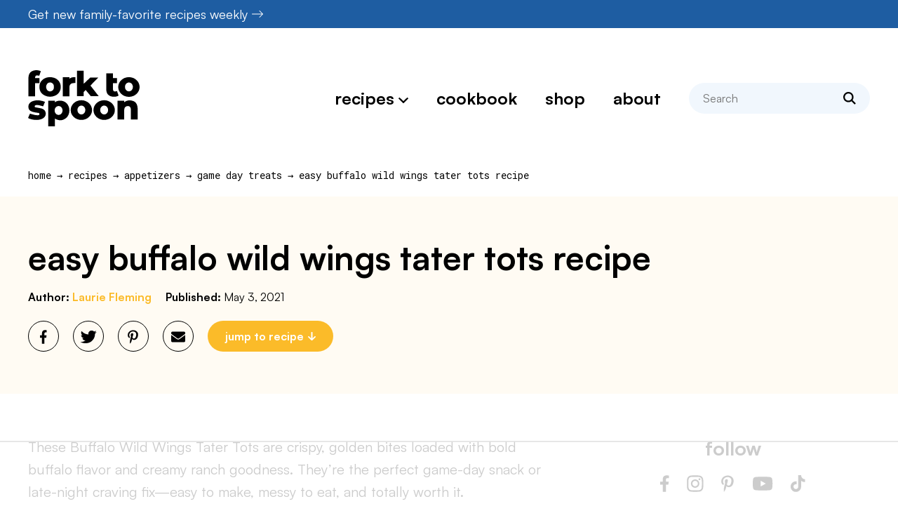

--- FILE ---
content_type: text/html
request_url: https://forktospoon.com/air-fryer-tater-tots/
body_size: 81408
content:
<!DOCTYPE html>
<html lang="en-US">
<head>
	<meta charset="UTF-8">
	<meta name="viewport" content="initial-scale=1.0,width=device-width,shrink-to-fit=no" />
	<meta http-equiv="X-UA-Compatible" content="IE=edge" />
	<link rel="profile" href="http://gmpg.org/xfn/11" />
	<script data-no-optimize="1" data-cfasync="false">!function(){"use strict";const t={adt_ei:{identityApiKey:"plainText",source:"url",type:"plaintext",priority:1},adt_eih:{identityApiKey:"sha256",source:"urlh",type:"hashed",priority:2},sh_kit:{identityApiKey:"sha256",source:"urlhck",type:"hashed",priority:3}},e=Object.keys(t);function i(t){return function(t){const e=t.match(/((?=([a-z0-9._!#$%+^&*()[\]<>-]+))\2@[a-z0-9._-]+\.[a-z0-9._-]+)/gi);return e?e[0]:""}(function(t){return t.replace(/\s/g,"")}(t.toLowerCase()))}!async function(){const n=new URL(window.location.href),o=n.searchParams;let a=null;const r=Object.entries(t).sort(([,t],[,e])=>t.priority-e.priority).map(([t])=>t);for(const e of r){const n=o.get(e),r=t[e];if(!n||!r)continue;const c=decodeURIComponent(n),d="plaintext"===r.type&&i(c),s="hashed"===r.type&&c;if(d||s){a={value:c,config:r};break}}if(a){const{value:t,config:e}=a;window.adthrive=window.adthrive||{},window.adthrive.cmd=window.adthrive.cmd||[],window.adthrive.cmd.push(function(){window.adthrive.identityApi({source:e.source,[e.identityApiKey]:t},({success:i,data:n})=>{i?window.adthrive.log("info","Plugin","detectEmails",`Identity API called with ${e.type} email: ${t}`,n):window.adthrive.log("warning","Plugin","detectEmails",`Failed to call Identity API with ${e.type} email: ${t}`,n)})})}!function(t,e){const i=new URL(e);t.forEach(t=>i.searchParams.delete(t)),history.replaceState(null,"",i.toString())}(e,n)}()}();
</script><meta name='robots' content='index, follow, max-image-preview:large, max-snippet:-1, max-video-preview:-1' />
	<style>img:is([sizes="auto" i], [sizes^="auto," i]) { contain-intrinsic-size: 3000px 1500px }</style>
	<style data-no-optimize="1" data-cfasync="false">
	.adthrive-ad {
		margin-top: 10px;
		margin-bottom: 10px;
		text-align: center;
		overflow-x: visible;
		clear: both;
		line-height: 0;
	}
	/* fix sticky sidebar ads for fixed header */
.adthrive-sidebar.adthrive-stuck {
margin-top: 90px;
}
.adthrive-sticky-sidebar > div {
top: 90px!important;
}

/* sticky content/recipe ads */
.adthrive-device-desktop .adthrive-sticky-container > div,
.adthrive-device-tablet .adthrive-sticky-container > div {
top: 90px!important;
}
.adthrive-device-desktop .adthrive-recipe-sticky-container > div,
.adthrive-device-tablet .adthrive-recipe-sticky-container > div{
top: 90px!important;
}

/* float recipe ads */
.adthrive-device-desktop .adthrive-recipe,
.adthrive-device-tablet .adthrive-recipe {
	float: right;
	clear: right;
	margin-left: 10px;
}

/*recipe print page */
body.wprm-print .wprm-recipe {
    max-width:800px;
}
@media screen and (max-width: 1299px) {
    body.wprm-print.adthrive-device-desktop .wprm-recipe {
        margin-left: 25px;
        max-width: 650px;
    }
}

/* Centering Recipe ads on Mobile */
body.adthrive-device-phone .wprm-recipe-instructions > .adthrive-recipe {
transform: translateX(-23px);
}
/* END Centering Recipe ads on Mobile */

/*Category Ads (using display: flex)*/
body.archive .adthrive-ad {
width: 100% !important;
}

/* subscribe modal */
.jetpack-subscribe-modal.open {
z-index: 999999999999!important;
}</style>
<script data-no-optimize="1" data-cfasync="false">
	window.adthriveCLS = {
		enabledLocations: ['Content', 'Recipe'],
		injectedSlots: [],
		injectedFromPlugin: true,
		branch: 'b52ef15',bucket: 'prod',			};
	window.adthriveCLS.siteAds = {"betaTester":true,"targeting":[{"value":"65147eab93f37006509bba74","key":"siteId"},{"value":"65147eab2f3f270650c3e11b","key":"organizationId"},{"value":"Fork To Spoon","key":"siteName"},{"value":"AdThrive Edge","key":"service"},{"value":"on","key":"bidding"},{"value":["Food"],"key":"verticals"}],"siteUrl":"https://forktospoon.com","siteId":"65147eab93f37006509bba74","siteName":"Fork To Spoon","breakpoints":{"tablet":768,"desktop":1024},"cloudflare":{"version":"b770817"},"adUnits":[{"sequence":9,"thirdPartyAdUnitName":null,"targeting":[{"value":["Sidebar"],"key":"location"},{"value":true,"key":"sticky"}],"devices":["desktop"],"name":"Sidebar_9","sticky":true,"location":"Sidebar","dynamic":{"pageSelector":"","spacing":0,"max":1,"lazyMax":null,"enable":true,"lazy":false,"elementSelector":".sidebar","skip":0,"classNames":[],"position":"beforeend","every":1,"enabled":true},"stickyOverlapSelector":"","adSizes":[[300,250],[160,600],[336,280],[320,50],[300,600],[250,250],[1,1],[320,100],[300,1050],[300,50],[300,420]],"priority":291,"autosize":true},{"sequence":null,"thirdPartyAdUnitName":null,"targeting":[{"value":["Content"],"key":"location"}],"devices":["desktop","phone","tablet"],"name":"Content","sticky":false,"location":"Content","dynamic":{"pageSelector":"body.home","spacing":0,"max":2,"lazyMax":7,"enable":true,"lazy":true,"elementSelector":"#body > div","skip":1,"classNames":[],"position":"afterend","every":1,"enabled":true},"stickyOverlapSelector":"","adSizes":[[300,250],[728,90],[336,280],[320,50],[468,60],[970,90],[250,250],[1,1],[320,100],[970,250],[1,2],[300,50],[300,300],[552,334],[728,250]],"priority":199,"autosize":true},{"sequence":null,"thirdPartyAdUnitName":null,"targeting":[{"value":["Content"],"key":"location"}],"devices":["desktop","tablet","phone"],"name":"Content","sticky":false,"location":"Content","dynamic":{"pageSelector":"body.archive","spacing":0,"max":2,"lazyMax":null,"enable":true,"lazy":false,"elementSelector":".mainsection > #gridresults > li:nth-of-type(4n)","skip":0,"classNames":[],"position":"afterend","every":1,"enabled":true},"stickyOverlapSelector":"","adSizes":[[728,90],[336,280],[320,50],[468,60],[970,90],[250,250],[1,1],[320,100],[970,250],[300,50],[300,300],[552,334],[728,250],[300,250],[1,2]],"priority":199,"autosize":true},{"sequence":null,"thirdPartyAdUnitName":null,"targeting":[{"value":["Content"],"key":"location"}],"devices":["desktop"],"name":"Content","sticky":false,"location":"Content","dynamic":{"pageSelector":"body.single","spacing":0,"max":2,"lazyMax":97,"enable":true,"lazy":true,"elementSelector":".postcontent > *:not(h2):not(h3)","skip":4,"classNames":[],"position":"afterend","every":1,"enabled":true},"stickyOverlapSelector":"","adSizes":[[728,90],[336,280],[320,50],[468,60],[970,90],[250,250],[1,1],[320,100],[970,250],[1,2],[300,50],[300,300],[552,334],[728,250],[300,250]],"priority":199,"autosize":true},{"sequence":null,"thirdPartyAdUnitName":null,"targeting":[{"value":["Content"],"key":"location"}],"devices":["tablet","phone"],"name":"Content","sticky":false,"location":"Content","dynamic":{"pageSelector":"body.single","spacing":0,"max":2,"lazyMax":97,"enable":true,"lazy":true,"elementSelector":".postcontent > *:not(h2):not(h3)","skip":4,"classNames":[],"position":"afterend","every":1,"enabled":true},"stickyOverlapSelector":"","adSizes":[[728,90],[336,280],[320,50],[468,60],[970,90],[250,250],[1,1],[320,100],[970,250],[1,2],[300,50],[300,300],[552,334],[728,250],[300,250]],"priority":199,"autosize":true},{"sequence":1,"thirdPartyAdUnitName":null,"targeting":[{"value":["Recipe"],"key":"location"}],"devices":["desktop","tablet"],"name":"Recipe_1","sticky":false,"location":"Recipe","dynamic":{"pageSelector":"body:not(.wprm-print)","spacing":0.85,"max":2,"lazyMax":97,"enable":true,"lazy":true,"elementSelector":".wprm-recipe-summary-wrap h3, .wprm-recipe-equipment-container h3, .wprm-recipe-ingredients-container li, .wprm-recipe-instructions-container li, .wprm-recipe-notes-container h3, .mv-create-ingredients li, .mv-create-instructions li, .wprm-recipe-nutrition-header","skip":0,"classNames":[],"position":"beforebegin","every":1,"enabled":true},"stickyOverlapSelector":"","adSizes":[[300,250],[320,50],[250,250],[1,1],[320,100],[1,2],[300,50],[320,300],[300,390]],"priority":-101,"autosize":true},{"sequence":5,"thirdPartyAdUnitName":null,"targeting":[{"value":["Recipe"],"key":"location"}],"devices":["phone"],"name":"Recipe_5","sticky":false,"location":"Recipe","dynamic":{"pageSelector":"body:not(.wprm-print)","spacing":0,"max":1,"lazyMax":null,"enable":true,"lazy":false,"elementSelector":".wprm-recipe-ingredients-container, .mv-create-ingredients","skip":0,"classNames":[],"position":"beforebegin","every":1,"enabled":true},"stickyOverlapSelector":"","adSizes":[[300,250],[320,50],[250,250],[1,1],[320,100],[1,2],[300,50],[320,300],[300,390]],"priority":-105,"autosize":true},{"sequence":1,"thirdPartyAdUnitName":null,"targeting":[{"value":["Recipe"],"key":"location"}],"devices":["phone"],"name":"Recipe_1","sticky":false,"location":"Recipe","dynamic":{"pageSelector":"body:not(.wprm-print)","spacing":0.75,"max":1,"lazyMax":97,"enable":true,"lazy":true,"elementSelector":".wprm-recipe-equipment-container, .wprm-recipe-ingredients-container, .wprm-recipe-instructions-container li, wprm-recipe-instructions-container span, .wprm-recipe-notes-container, .wprm-nutrition-label-container, .mv-create-ingredients, .mv-create-instructions li, .mv-create-nutrition","skip":0,"classNames":[],"position":"afterend","every":1,"enabled":true},"stickyOverlapSelector":"","adSizes":[[300,250],[320,50],[250,250],[1,1],[320,100],[1,2],[300,50],[320,300],[300,390]],"priority":-101,"autosize":true},{"sequence":null,"thirdPartyAdUnitName":null,"targeting":[{"value":["Below Post"],"key":"location"}],"devices":["desktop","tablet","phone"],"name":"Below_Post","sticky":false,"location":"Below Post","dynamic":{"pageSelector":"","spacing":0.7,"max":0,"lazyMax":10,"enable":true,"lazy":true,"elementSelector":".addcomment, .commentlist > li","skip":0,"classNames":[],"position":"afterend","every":1,"enabled":true},"stickyOverlapSelector":"","adSizes":[[300,250],[728,90],[336,280],[320,50],[468,60],[250,250],[1,1],[320,100],[970,250],[728,250]],"priority":99,"autosize":true},{"sequence":null,"thirdPartyAdUnitName":null,"targeting":[{"value":["Footer"],"key":"location"},{"value":true,"key":"sticky"}],"devices":["desktop","phone","tablet"],"name":"Footer","sticky":true,"location":"Footer","dynamic":{"pageSelector":"","spacing":0,"max":1,"lazyMax":null,"enable":true,"lazy":false,"elementSelector":"body","skip":0,"classNames":[],"position":"beforeend","every":1,"enabled":true},"stickyOverlapSelector":"","adSizes":[[728,90],[320,50],[468,60],[970,90],[1,1],[320,100],[300,50]],"priority":-1,"autosize":true},{"sequence":null,"thirdPartyAdUnitName":null,"targeting":[{"value":["Header"],"key":"location"}],"devices":["desktop","tablet"],"name":"Header","sticky":false,"location":"Header","dynamic":{"pageSelector":"body.wprm-print","spacing":0,"max":1,"lazyMax":null,"enable":true,"lazy":false,"elementSelector":".wprm-print-recipe","skip":0,"classNames":[],"position":"afterbegin","every":1,"enabled":true},"stickyOverlapSelector":"","adSizes":[[728,90],[320,50],[468,60],[970,90],[1,1],[320,100],[970,250],[300,50],[728,250]],"priority":399,"autosize":true},{"sequence":1,"thirdPartyAdUnitName":null,"targeting":[{"value":["Recipe"],"key":"location"}],"devices":["desktop","tablet"],"name":"Recipe_1","sticky":false,"location":"Recipe","dynamic":{"pageSelector":"body.wprm-print","spacing":0,"max":1,"lazyMax":null,"enable":true,"lazy":false,"elementSelector":".wprm-recipe-ingredients-container .wprm-recipe-header, .wprm-recipe-instructions-container li","skip":0,"classNames":[],"position":"beforebegin","every":1,"enabled":true},"stickyOverlapSelector":"","adSizes":[[300,250],[320,50],[250,250],[1,1],[320,100],[1,2],[300,50],[320,300],[300,390]],"priority":-101,"autosize":true},{"sequence":2,"thirdPartyAdUnitName":null,"targeting":[{"value":["Recipe"],"key":"location"}],"devices":["desktop","tablet"],"name":"Recipe_2","sticky":false,"location":"Recipe","dynamic":{"pageSelector":"body.wprm-print","spacing":1,"max":2,"lazyMax":2,"enable":true,"lazy":true,"elementSelector":".wprm-recipe-ingredients-container li, .wprm-recipe-ingredients-container span, .wprm-recipe-instructions-container li, wprm-recipe-instructions-container span, .wprm-recipe-notes-container li, .wprm-recipe-notes-container span, .wprm-recipe-notes-container p, .wprm-nutrition-label-container","skip":0,"classNames":[],"position":"beforebegin","every":1,"enabled":true},"stickyOverlapSelector":"","adSizes":[[300,250],[320,50],[250,250],[1,1],[320,100],[1,2],[300,50],[320,300],[300,390]],"priority":-102,"autosize":true},{"sequence":5,"thirdPartyAdUnitName":null,"targeting":[{"value":["Recipe"],"key":"location"}],"devices":["phone"],"name":"Recipe_5","sticky":false,"location":"Recipe","dynamic":{"pageSelector":"body.wprm-print","spacing":0,"max":1,"lazyMax":null,"enable":true,"lazy":false,"elementSelector":".wprm-recipe-ingredients-container","skip":0,"classNames":[],"position":"afterend","every":1,"enabled":true},"stickyOverlapSelector":"","adSizes":[[300,250],[320,50],[250,250],[1,1],[320,100],[1,2],[300,50],[320,300],[300,390]],"priority":-105,"autosize":true},{"sequence":1,"thirdPartyAdUnitName":null,"targeting":[{"value":["Recipe"],"key":"location"}],"devices":["phone"],"name":"Recipe_1","sticky":false,"location":"Recipe","dynamic":{"pageSelector":"body.wprm-print","spacing":0.85,"max":2,"lazyMax":2,"enable":true,"lazy":true,"elementSelector":".wprm-recipe-ingredients-container, .wprm-recipe-instructions-container li, wprm-recipe-instructions-container span, .wprm-recipe-notes-container li, .wprm-recipe-notes-container span, .wprm-recipe-notes-container p, .wprm-nutrition-label-container","skip":0,"classNames":[],"position":"afterend","every":1,"enabled":true},"stickyOverlapSelector":"","adSizes":[[300,250],[320,50],[250,250],[1,1],[320,100],[1,2],[300,50],[320,300],[300,390]],"priority":-101,"autosize":true}],"adDensityLayout":{"mobile":{"adDensity":0.22,"onePerViewport":false},"pageOverrides":[],"desktop":{"adDensity":0.2,"onePerViewport":false}},"adDensityEnabled":true,"siteExperiments":[],"adTypes":{"sponsorTileDesktop":true,"interscrollerDesktop":true,"nativeBelowPostDesktop":true,"miniscroller":true,"largeFormatsMobile":true,"nativeMobileContent":true,"inRecipeRecommendationMobile":true,"nativeMobileRecipe":true,"sponsorTileMobile":true,"expandableCatalogAdsMobile":true,"frameAdsMobile":true,"outstreamMobile":true,"nativeHeaderMobile":true,"frameAdsDesktop":true,"inRecipeRecommendationDesktop":true,"expandableFooterDesktop":true,"nativeDesktopContent":true,"outstreamDesktop":true,"animatedFooter":true,"skylineHeader":true,"expandableFooter":true,"nativeDesktopSidebar":true,"videoFootersMobile":true,"videoFootersDesktop":true,"interscroller":true,"nativeDesktopRecipe":true,"nativeHeaderDesktop":true,"nativeBelowPostMobile":true,"expandableCatalogAdsDesktop":true,"largeFormatsDesktop":true},"adOptions":{"theTradeDesk":true,"undertone":true,"sidebarConfig":{"dynamicStickySidebar":{"minHeight":2400,"enabled":true,"blockedSelectors":[]}},"footerCloseButton":true,"teads":true,"seedtag":true,"pmp":true,"thirtyThreeAcross":true,"sharethrough":true,"optimizeVideoPlayersForEarnings":true,"removeVideoTitleWrapper":true,"pubMatic":true,"infiniteScroll":false,"longerVideoAdPod":true,"yahoossp":true,"spa":false,"stickyContainerConfig":{"recipeDesktop":{"minHeight":null,"enabled":false},"blockedSelectors":[],"stickyHeaderSelectors":[],"content":{"minHeight":250,"enabled":true},"recipeMobile":{"minHeight":null,"enabled":false}},"gatedPrint":{"printClasses":[],"siteEmailServiceProviderId":"938dd6dc-cf0d-44f0-8da0-0cb98b97cc06","defaultOptIn":true,"enabled":true,"newsletterPromptEnabled":true},"yieldmo":true,"footerSelector":"","consentMode":{"enabled":false,"customVendorList":""},"amazonUAM":true,"gamMCMEnabled":true,"gamMCMChildNetworkCode":"22636329519","rubicon":true,"conversant":true,"openx":true,"customCreativeEnabled":true,"secColor":"#000000","unruly":true,"mediaGrid":true,"bRealTime":true,"adInViewTime":null,"gumgum":true,"comscoreFooter":true,"desktopInterstitial":false,"amx":true,"footerCloseButtonDesktop":false,"ozone":true,"isAutoOptimized":true,"comscoreTAL":true,"targetaff":false,"bgColor":"#FFFFFF","advancePlaylistOptions":{"playlistPlayer":{"enabled":true},"relatedPlayer":{"enabled":true,"applyToFirst":true}},"kargo":true,"liveRampATS":true,"footerCloseButtonMobile":false,"interstitialBlockedPageSelectors":"","prioritizeShorterVideoAds":true,"allowSmallerAdSizes":true,"blis":true,"wakeLock":{"desktopEnabled":true,"mobileValue":15,"mobileEnabled":true,"desktopValue":30},"mobileInterstitial":false,"tripleLift":true,"sensitiveCategories":["alc","ast","cbd","cosm","dat","gamc","gamv","pol","rel","sst","ssr","srh","ske","tob","wtl"],"liveRamp":true,"adthriveEmailIdentity":true,"criteo":true,"nativo":true,"infiniteScrollOptions":{"selector":"","heightThreshold":0},"siteAttributes":{"mobileHeaderSelectors":[],"desktopHeaderSelectors":[]},"dynamicContentSlotLazyLoading":true,"clsOptimizedAds":true,"ogury":true,"verticals":["Food"],"inImage":false,"stackadapt":true,"usCMP":{"enabled":false,"regions":[]},"advancePlaylist":true,"medianet":true,"delayLoading":false,"inImageZone":null,"appNexus":true,"rise":true,"liveRampId":"","infiniteScrollRefresh":false,"indexExchange":true},"siteAdsProfiles":[],"thirdPartySiteConfig":{"partners":{"discounts":[]}},"featureRollouts":{"amazon-holiday-campaign-2025":{"featureRolloutId":46,"data":{"pct_enabled":10},"enabled":false},"ios-manage-content-slots":{"featureRolloutId":29,"data":null,"enabled":true}},"videoPlayers":{"contextual":{"autoplayCollapsibleEnabled":false,"overrideEmbedLocation":false,"defaultPlayerType":"static"},"videoEmbed":"wordpress","footerSelector":"","contentSpecificPlaylists":[],"players":[{"playlistId":"PmuBC48V","pageSelector":"body.single","devices":["desktop"],"description":"","skip":0,"title":"MY LATEST VIDEOS","type":"stickyPlaylist","enabled":true,"formattedType":"Sticky Playlist","elementSelector":".postcontent > figure, .postcontent > .image, .postcontent > img, .postcontent > .wp-block-image","id":4084211,"position":"afterend","saveVideoCloseState":false,"shuffle":false,"adPlayerTitle":"MY LATEST VIDEOS","mobileHeaderSelector":null,"playerId":"7geOSm8H"},{"playlistId":"PmuBC48V","pageSelector":"body.single","devices":["mobile"],"mobileLocation":"top-center","description":"","skip":0,"title":"MY LATEST VIDEOS","type":"stickyPlaylist","enabled":true,"formattedType":"Sticky Playlist","elementSelector":".postcontent > figure, .postcontent > .image, .postcontent > img, .postcontent > .wp-block-image","id":4084212,"position":"afterend","saveVideoCloseState":false,"shuffle":false,"adPlayerTitle":"MY LATEST VIDEOS","mobileHeaderSelector":null,"playerId":"7geOSm8H"},{"playlistId":"PmuBC48V","pageSelector":"","devices":["mobile","desktop"],"description":"","skip":0,"title":"Stationary related player - desktop and mobile","type":"stationaryRelated","enabled":true,"formattedType":"Stationary Related","elementSelector":"","id":4084210,"position":"","saveVideoCloseState":false,"shuffle":false,"adPlayerTitle":"Stationary related player - desktop and mobile","playerId":"7geOSm8H"}],"partners":{"theTradeDesk":true,"unruly":true,"mediaGrid":true,"undertone":true,"gumgum":true,"seedtag":true,"amx":true,"ozone":true,"pmp":true,"kargo":true,"stickyOutstream":{"desktop":{"enabled":true},"blockedPageSelectors":"","mobileLocation":"bottom-left","allowOnHomepage":true,"mobile":{"enabled":true},"saveVideoCloseState":false,"mobileHeaderSelector":"","allowForPageWithStickyPlayer":{"enabled":true}},"sharethrough":true,"blis":true,"tripleLift":true,"pubMatic":true,"criteo":true,"yahoossp":true,"nativo":true,"stackadapt":true,"yieldmo":true,"amazonUAM":true,"medianet":true,"rubicon":true,"appNexus":true,"rise":true,"openx":true,"indexExchange":true}}};</script>

<script data-no-optimize="1" data-cfasync="false">
(function(w, d) {
	w.adthrive = w.adthrive || {};
	w.adthrive.cmd = w.adthrive.cmd || [];
	w.adthrive.plugin = 'adthrive-ads-3.10.0';
	w.adthrive.host = 'ads.adthrive.com';
	w.adthrive.integration = 'plugin';

	var commitParam = (w.adthriveCLS && w.adthriveCLS.bucket !== 'prod' && w.adthriveCLS.branch) ? '&commit=' + w.adthriveCLS.branch : '';

	var s = d.createElement('script');
	s.async = true;
	s.referrerpolicy='no-referrer-when-downgrade';
	s.src = 'https://' + w.adthrive.host + '/sites/65147eab93f37006509bba74/ads.min.js?referrer=' + w.encodeURIComponent(w.location.href) + commitParam + '&cb=' + (Math.floor(Math.random() * 100) + 1) + '';
	var n = d.getElementsByTagName('script')[0];
	n.parentNode.insertBefore(s, n);
})(window, document);
</script>
<link rel="dns-prefetch" href="https://ads.adthrive.com/"><link rel="preconnect" href="https://ads.adthrive.com/"><link rel="preconnect" href="https://ads.adthrive.com/" crossorigin><!-- Jetpack Site Verification Tags -->
<meta name="p:domain_verify" content="3c3dea6c76bc6c6c645e2d4d0d088748" />

	<!-- This site is optimized with the Yoast SEO plugin v26.7 - https://yoast.com/wordpress/plugins/seo/ -->
	<title>Easy Buffalo Wild Wings Tater Tots Recipe - Fork To Spoon</title><link rel="preload" href="https://forktospoon.com/wp-content/themes/forktospoon2023/images/logo.svg" as="image" fetchpriority="high"><link rel="preload" href="http://forktospoon.com/wp-content/uploads/2021/05/Easy-Buffalo-Wild-Wings-Tater-Tots-Recipe-1.png" as="image" imagesrcset="https://forktospoon.com/wp-content/uploads/2021/05/Easy-Buffalo-Wild-Wings-Tater-Tots-Recipe-1.png 1200w, https://forktospoon.com/wp-content/uploads/2021/05/Easy-Buffalo-Wild-Wings-Tater-Tots-Recipe-1-380x380.png 380w, https://forktospoon.com/wp-content/uploads/2021/05/Easy-Buffalo-Wild-Wings-Tater-Tots-Recipe-1-760x760.png 760w, https://forktospoon.com/wp-content/uploads/2021/05/Easy-Buffalo-Wild-Wings-Tater-Tots-Recipe-1-150x150.png 150w, https://forktospoon.com/wp-content/uploads/2021/05/Easy-Buffalo-Wild-Wings-Tater-Tots-Recipe-1-768x768.png 768w, https://forktospoon.com/wp-content/uploads/2021/05/Easy-Buffalo-Wild-Wings-Tater-Tots-Recipe-1-500x500.png 500w, https://forktospoon.com/wp-content/uploads/2021/05/Easy-Buffalo-Wild-Wings-Tater-Tots-Recipe-1-600x600.png 600w, https://forktospoon.com/wp-content/uploads/2021/05/Easy-Buffalo-Wild-Wings-Tater-Tots-Recipe-1-96x96.png 96w" imagesizes="(max-width: 800px) calc(100vw - 40px), 760px" fetchpriority="high"><link rel="preload" href="https://forktospoon.com/wp-content/uploads/2021/05/Easy-Buffalo-Wild-Wings-Tater-Tots-Recipe-2-760x1140.png" as="image" imagesrcset="https://forktospoon.com/wp-content/uploads/2021/05/Easy-Buffalo-Wild-Wings-Tater-Tots-Recipe-2-760x1140.png 760w, https://forktospoon.com/wp-content/uploads/2021/05/Easy-Buffalo-Wild-Wings-Tater-Tots-Recipe-2-380x570.png 380w, https://forktospoon.com/wp-content/uploads/2021/05/Easy-Buffalo-Wild-Wings-Tater-Tots-Recipe-2-768x1152.png 768w, https://forktospoon.com/wp-content/uploads/2021/05/Easy-Buffalo-Wild-Wings-Tater-Tots-Recipe-2-150x225.png 150w, https://forktospoon.com/wp-content/uploads/2021/05/Easy-Buffalo-Wild-Wings-Tater-Tots-Recipe-2.png 1000w" imagesizes="(max-width: 800px) calc(100vw - 40px), 760px" fetchpriority="high">
<link data-rocket-preload as="style" href="https://fonts.googleapis.com/css2?family=Roboto+Mono%3Awght%40400%3B700&#038;ver=6.8.3&#038;display=swap" rel="preload">
<link href="https://fonts.googleapis.com/css2?family=Roboto+Mono%3Awght%40400%3B700&#038;ver=6.8.3&#038;display=swap" media="print" onload="this.media=&#039;all&#039;" rel="stylesheet">
<noscript data-wpr-hosted-gf-parameters=""><link rel="stylesheet" href="https://fonts.googleapis.com/css2?family=Roboto+Mono%3Awght%40400%3B700&#038;ver=6.8.3&#038;display=swap"></noscript>
	<meta name="description" content="These Buffalo Wild Wings Tater Tots are crispy, golden bites loaded with bold buffalo flavor and creamy ranch goodness. They’re the perfect game-day snack or late-night craving fix—easy to make, messy to eat, and totally worth it." />
	<link rel="canonical" href="https://forktospoon.com/air-fryer-tater-tots/" />
	<meta name="author" content="Laurie Fleming" />
	<meta name="twitter:label1" content="Written by" />
	<meta name="twitter:data1" content="Laurie Fleming" />
	<meta name="twitter:label2" content="Est. reading time" />
	<meta name="twitter:data2" content="6 minutes" />
	<script type="application/ld+json" class="yoast-schema-graph">{"@context":"https://schema.org","@graph":[{"@type":"Article","@id":"https://forktospoon.com/air-fryer-tater-tots/#article","isPartOf":{"@id":"https://forktospoon.com/air-fryer-tater-tots/"},"author":{"name":"Laurie Fleming","@id":"https://forktospoon.com/#/schema/person/8840553f0af3b05ae37fa4e6423ce0a8"},"headline":"Easy Buffalo Wild Wings Tater Tots Recipe","datePublished":"2021-05-03T12:53:00+00:00","dateModified":"2025-11-10T14:29:53+00:00","wordCount":1117,"commentCount":0,"publisher":{"@id":"https://forktospoon.com/#organization"},"image":{"@id":"https://forktospoon.com/air-fryer-tater-tots/#primaryimage"},"thumbnailUrl":"https://forktospoon.com/wp-content/uploads/2021/05/Easy-Buffalo-Wild-Wings-Tater-Tots-Recipe-1.png","keywords":["Air Fryer Appetizers"],"articleSection":["Appetizers","Game Day Treats","Recipes"],"inLanguage":"en-US","potentialAction":[{"@type":"CommentAction","name":"Comment","target":["https://forktospoon.com/air-fryer-tater-tots/#respond"]}]},{"@type":"WebPage","@id":"https://forktospoon.com/air-fryer-tater-tots/","url":"https://forktospoon.com/air-fryer-tater-tots/","name":"Easy Buffalo Wild Wings Tater Tots Recipe - Fork To Spoon","isPartOf":{"@id":"https://forktospoon.com/#website"},"primaryImageOfPage":{"@id":"https://forktospoon.com/air-fryer-tater-tots/#primaryimage"},"image":{"@id":"https://forktospoon.com/air-fryer-tater-tots/#primaryimage"},"thumbnailUrl":"https://forktospoon.com/wp-content/uploads/2021/05/Easy-Buffalo-Wild-Wings-Tater-Tots-Recipe-1.png","datePublished":"2021-05-03T12:53:00+00:00","dateModified":"2025-11-10T14:29:53+00:00","description":"These Buffalo Wild Wings Tater Tots are crispy, golden bites loaded with bold buffalo flavor and creamy ranch goodness. They’re the perfect game-day snack or late-night craving fix—easy to make, messy to eat, and totally worth it.","breadcrumb":{"@id":"https://forktospoon.com/air-fryer-tater-tots/#breadcrumb"},"inLanguage":"en-US","potentialAction":[{"@type":"ReadAction","target":["https://forktospoon.com/air-fryer-tater-tots/"]}]},{"@type":"ImageObject","inLanguage":"en-US","@id":"https://forktospoon.com/air-fryer-tater-tots/#primaryimage","url":"https://forktospoon.com/wp-content/uploads/2021/05/Easy-Buffalo-Wild-Wings-Tater-Tots-Recipe-1.png","contentUrl":"https://forktospoon.com/wp-content/uploads/2021/05/Easy-Buffalo-Wild-Wings-Tater-Tots-Recipe-1.png","width":1200,"height":1200,"caption":"Buffalo Wild Wings Tater Tots Recipe"},{"@type":"BreadcrumbList","@id":"https://forktospoon.com/air-fryer-tater-tots/#breadcrumb","itemListElement":[{"@type":"ListItem","position":1,"name":"Home","item":"https://forktospoon.com/"},{"@type":"ListItem","position":2,"name":"Recipes","item":"https://forktospoon.com/category/recipes/"},{"@type":"ListItem","position":3,"name":"Appetizers","item":"https://forktospoon.com/category/recipes/appetizers/"},{"@type":"ListItem","position":4,"name":"Game Day Treats","item":"https://forktospoon.com/category/recipes/appetizers/game-day-treats/"},{"@type":"ListItem","position":5,"name":"Easy Buffalo Wild Wings Tater Tots Recipe"}]},{"@type":"WebSite","@id":"https://forktospoon.com/#website","url":"https://forktospoon.com/","name":"Fork To Spoon","description":"Your Guide for Everything Air Fryer and Instant Pot","publisher":{"@id":"https://forktospoon.com/#organization"},"potentialAction":[{"@type":"SearchAction","target":{"@type":"EntryPoint","urlTemplate":"https://forktospoon.com/?s={search_term_string}"},"query-input":{"@type":"PropertyValueSpecification","valueRequired":true,"valueName":"search_term_string"}}],"inLanguage":"en-US"},{"@type":"Organization","@id":"https://forktospoon.com/#organization","name":"Fork To Spoon","url":"https://forktospoon.com/","logo":{"@type":"ImageObject","inLanguage":"en-US","@id":"https://forktospoon.com/#/schema/logo/image/","url":"https://forktospoon.com/wp-content/uploads/2019/06/logo.png","contentUrl":"https://forktospoon.com/wp-content/uploads/2019/06/logo.png","width":427,"height":427,"caption":"Fork To Spoon"},"image":{"@id":"https://forktospoon.com/#/schema/logo/image/"}},{"@type":"Person","@id":"https://forktospoon.com/#/schema/person/8840553f0af3b05ae37fa4e6423ce0a8","name":"Laurie Fleming","image":{"@type":"ImageObject","inLanguage":"en-US","@id":"https://forktospoon.com/#/schema/person/image/","url":"https://secure.gravatar.com/avatar/b6a81b2049bc2176f7f38ef3a17fc5d3d4fd70e86b880aa55bf714c93f4524a4?s=96&d=mm&r=g","contentUrl":"https://secure.gravatar.com/avatar/b6a81b2049bc2176f7f38ef3a17fc5d3d4fd70e86b880aa55bf714c93f4524a4?s=96&d=mm&r=g","caption":"Laurie Fleming"},"sameAs":["https://forktospoon.com/about/","granitestatesavers@gmail.com"]},{"@type":"Recipe","name":"Easy Buffalo Wild Wings Tater Tots Recipe","author":{"@id":"https://forktospoon.com/#/schema/person/8840553f0af3b05ae37fa4e6423ce0a8"},"description":"Make this Easy Buffalo Wild Wings Tater Tots Recipe at home! Crispy golden tots tossed in spicy buffalo sauce and drizzled with ranch—perfect for game day or party snacks.","datePublished":"2021-05-03T08:53:00+00:00","image":["https://forktospoon.com/wp-content/uploads/2021/05/Easy-Buffalo-Wild-Wings-Tater-Tots-Recipe-2.png","https://forktospoon.com/wp-content/uploads/2021/05/Easy-Buffalo-Wild-Wings-Tater-Tots-Recipe-2-500x500.png","https://forktospoon.com/wp-content/uploads/2021/05/Easy-Buffalo-Wild-Wings-Tater-Tots-Recipe-2-500x375.png","https://forktospoon.com/wp-content/uploads/2021/05/Easy-Buffalo-Wild-Wings-Tater-Tots-Recipe-2-480x270.png"],"recipeYield":["4","4 Servings"],"prepTime":"PT5M","cookTime":"PT10M","totalTime":"PT15M","recipeIngredient":["36 ounces Frozen tater tots","3/4 cup Buffalo sauce","6 tablespoons Butter","1 1/2 teaspoons Garlic powder","1/2 cup Ranch dressing (for drizzling)","3 stalks Green onions (sliced thin)","3/4 cup Blue cheese crumbles (optional)","1/4 teaspoon Salt (o taste)"],"recipeInstructions":[{"@type":"HowToStep","text":"Preheat your oven or air fryer and cook the 36 ounces Frozen tater tots until they’re golden and crispy. Follow the package directions for best results—crispy is key here!","name":"Preheat your oven or air fryer and cook the 36 ounces Frozen tater tots until they’re golden and crispy. Follow the package directions for best results—crispy is key here!","url":"https://forktospoon.com/air-fryer-tater-tots/#wprm-recipe-107733-step-0-0"},{"@type":"HowToStep","text":"In a small bowl, melt 6 tablespoons Butter and stir in the 3/4 cup Buffalo sauce and 1 1/2 teaspoons Garlic powder. Mix until smooth and glossy.","name":"In a small bowl, melt 6 tablespoons Butter and stir in the 3/4 cup Buffalo sauce and 1 1/2 teaspoons Garlic powder. Mix until smooth and glossy.","url":"https://forktospoon.com/air-fryer-tater-tots/#wprm-recipe-107733-step-0-1"},{"@type":"HowToStep","text":"Place the hot, crispy tots in a large bowl and pour the buffalo sauce mixture over them. Toss gently until every tot is coated in that spicy goodness.","name":"Place the hot, crispy tots in a large bowl and pour the buffalo sauce mixture over them. Toss gently until every tot is coated in that spicy goodness.","url":"https://forktospoon.com/air-fryer-tater-tots/#wprm-recipe-107733-step-0-2"},{"@type":"HowToStep","text":"Drizzle with 1/2 cup Ranch dressing or blue cheese dressing, then sprinkle 3 stalks Green onions and 3/4 cup Blue cheese crumbles, and 1/4 teaspoon Salt (if using) over the top.","name":"Drizzle with 1/2 cup Ranch dressing or blue cheese dressing, then sprinkle 3 stalks Green onions and 3/4 cup Blue cheese crumbles, and 1/4 teaspoon Salt (if using) over the top.","url":"https://forktospoon.com/air-fryer-tater-tots/#wprm-recipe-107733-step-0-3"},{"@type":"HowToStep","text":"Enjoy while hot and crisp—these tots are best eaten fresh! Perfect for game day, movie night, or anytime you’re craving something with a little kick.","name":"Enjoy while hot and crisp—these tots are best eaten fresh! Perfect for game day, movie night, or anytime you’re craving something with a little kick.","url":"https://forktospoon.com/air-fryer-tater-tots/#wprm-recipe-107733-step-0-4"}],"aggregateRating":{"@type":"AggregateRating","ratingValue":"3.3","ratingCount":"10"},"recipeCategory":["Appetizers","Side Dish"],"recipeCuisine":["American"],"keywords":"Easy Buffalo Wild Wings Tater Tots Recipe","nutrition":{"@type":"NutritionInformation","servingSize":"1 Serving","calories":"853 kcal","carbohydrateContent":"70 g","proteinContent":"12 g","fatContent":"61 g","saturatedFatContent":"21 g","transFatContent":"1 g","cholesterolContent":"72 mg","sodiumContent":"3374 mg","fiberContent":"6 g","sugarContent":"3 g","unsaturatedFatContent":"35 g"},"@id":"https://forktospoon.com/air-fryer-tater-tots/#recipe","isPartOf":{"@id":"https://forktospoon.com/air-fryer-tater-tots/#article"},"mainEntityOfPage":"https://forktospoon.com/air-fryer-tater-tots/"}]}</script>
	<!-- / Yoast SEO plugin. -->


<!-- Hubbub v.2.28.0 https://morehubbub.com/ -->
<meta property="og:locale" content="en_US" />
<meta property="og:type" content="article" />
<meta property="og:title" content="Easy Buffalo Wild Wings Tater Tots Recipe" />
<meta property="og:description" content="These Buffalo Wild Wings Tater Tots are crispy, golden bites loaded with bold buffalo flavor and creamy ranch goodness. They’re the perfect game-day snack or late-night craving fix—easy to make, messy to eat, and totally worth it." />
<meta property="og:url" content="https://forktospoon.com/air-fryer-tater-tots/" />
<meta property="og:site_name" content="Fork To Spoon" />
<meta property="og:updated_time" content="2025-11-10T09:29:53+00:00" />
<meta property="article:published_time" content="2021-05-03T08:53:00+00:00" />
<meta property="article:modified_time" content="2025-11-10T09:29:53+00:00" />
<meta name="twitter:card" content="summary_large_image" />
<meta name="twitter:title" content="Easy Buffalo Wild Wings Tater Tots Recipe" />
<meta name="twitter:description" content="These Buffalo Wild Wings Tater Tots are crispy, golden bites loaded with bold buffalo flavor and creamy ranch goodness. They’re the perfect game-day snack or late-night craving fix—easy to make, messy to eat, and totally worth it." />
<meta class="flipboard-article" content="These Buffalo Wild Wings Tater Tots are crispy, golden bites loaded with bold buffalo flavor and creamy ranch goodness. They’re the perfect game-day snack or late-night craving fix—easy to make, messy to eat, and totally worth it." />
<meta property="og:image" content="https://forktospoon.com/wp-content/uploads/2021/05/Easy-Buffalo-Wild-Wings-Tater-Tots-Recipe-1.png" />
<meta name="twitter:image" content="https://forktospoon.com/wp-content/uploads/2021/05/Easy-Buffalo-Wild-Wings-Tater-Tots-Recipe-1.png" />
<meta property="og:image:width" content="1200" />
<meta property="og:image:height" content="1200" />
<!-- Hubbub v.2.28.0 https://morehubbub.com/ -->
<link rel='dns-prefetch' href='//plausible.io' />
<link rel='dns-prefetch' href='//groot.mailerlite.com' />
<link rel='dns-prefetch' href='//stats.wp.com' />
<link rel='dns-prefetch' href='//fonts.googleapis.com' />
<link href='https://fonts.gstatic.com' crossorigin rel='preconnect' />
<link rel="alternate" type="application/rss+xml" title="Fork To Spoon &raquo; Feed" href="https://forktospoon.com/feed/" />
<link rel="alternate" type="application/rss+xml" title="Fork To Spoon &raquo; Comments Feed" href="https://forktospoon.com/comments/feed/" />
<link rel="alternate" type="application/rss+xml" title="Fork To Spoon &raquo; Easy Buffalo Wild Wings Tater Tots Recipe Comments Feed" href="https://forktospoon.com/air-fryer-tater-tots/feed/" />
<link rel="alternate" type="application/rss+xml" title="Fork To Spoon &raquo; Stories Feed" href="https://forktospoon.com/web-stories/feed/"><script>(()=>{"use strict";const e=[400,500,600,700,800,900],t=e=>`wprm-min-${e}`,n=e=>`wprm-max-${e}`,s=new Set,o="ResizeObserver"in window,r=o?new ResizeObserver((e=>{for(const t of e)c(t.target)})):null,i=.5/(window.devicePixelRatio||1);function c(s){const o=s.getBoundingClientRect().width||0;for(let r=0;r<e.length;r++){const c=e[r],a=o<=c+i;o>c+i?s.classList.add(t(c)):s.classList.remove(t(c)),a?s.classList.add(n(c)):s.classList.remove(n(c))}}function a(e){s.has(e)||(s.add(e),r&&r.observe(e),c(e))}!function(e=document){e.querySelectorAll(".wprm-recipe").forEach(a)}();if(new MutationObserver((e=>{for(const t of e)for(const e of t.addedNodes)e instanceof Element&&(e.matches?.(".wprm-recipe")&&a(e),e.querySelectorAll?.(".wprm-recipe").forEach(a))})).observe(document.documentElement,{childList:!0,subtree:!0}),!o){let e=0;addEventListener("resize",(()=>{e&&cancelAnimationFrame(e),e=requestAnimationFrame((()=>s.forEach(c)))}),{passive:!0})}})();</script>		<!-- This site uses the Google Analytics by MonsterInsights plugin v9.11.1 - Using Analytics tracking - https://www.monsterinsights.com/ -->
							<script src="//www.googletagmanager.com/gtag/js?id=G-TLPRF9VXM1"  data-cfasync="false" data-wpfc-render="false" type="text/javascript" async></script>
			<script data-cfasync="false" data-wpfc-render="false" type="text/javascript">
				var mi_version = '9.11.1';
				var mi_track_user = true;
				var mi_no_track_reason = '';
								var MonsterInsightsDefaultLocations = {"page_location":"https:\/\/forktospoon.com\/air-fryer-tater-tots\/"};
								if ( typeof MonsterInsightsPrivacyGuardFilter === 'function' ) {
					var MonsterInsightsLocations = (typeof MonsterInsightsExcludeQuery === 'object') ? MonsterInsightsPrivacyGuardFilter( MonsterInsightsExcludeQuery ) : MonsterInsightsPrivacyGuardFilter( MonsterInsightsDefaultLocations );
				} else {
					var MonsterInsightsLocations = (typeof MonsterInsightsExcludeQuery === 'object') ? MonsterInsightsExcludeQuery : MonsterInsightsDefaultLocations;
				}

								var disableStrs = [
										'ga-disable-G-TLPRF9VXM1',
									];

				/* Function to detect opted out users */
				function __gtagTrackerIsOptedOut() {
					for (var index = 0; index < disableStrs.length; index++) {
						if (document.cookie.indexOf(disableStrs[index] + '=true') > -1) {
							return true;
						}
					}

					return false;
				}

				/* Disable tracking if the opt-out cookie exists. */
				if (__gtagTrackerIsOptedOut()) {
					for (var index = 0; index < disableStrs.length; index++) {
						window[disableStrs[index]] = true;
					}
				}

				/* Opt-out function */
				function __gtagTrackerOptout() {
					for (var index = 0; index < disableStrs.length; index++) {
						document.cookie = disableStrs[index] + '=true; expires=Thu, 31 Dec 2099 23:59:59 UTC; path=/';
						window[disableStrs[index]] = true;
					}
				}

				if ('undefined' === typeof gaOptout) {
					function gaOptout() {
						__gtagTrackerOptout();
					}
				}
								window.dataLayer = window.dataLayer || [];

				window.MonsterInsightsDualTracker = {
					helpers: {},
					trackers: {},
				};
				if (mi_track_user) {
					function __gtagDataLayer() {
						dataLayer.push(arguments);
					}

					function __gtagTracker(type, name, parameters) {
						if (!parameters) {
							parameters = {};
						}

						if (parameters.send_to) {
							__gtagDataLayer.apply(null, arguments);
							return;
						}

						if (type === 'event') {
														parameters.send_to = monsterinsights_frontend.v4_id;
							var hookName = name;
							if (typeof parameters['event_category'] !== 'undefined') {
								hookName = parameters['event_category'] + ':' + name;
							}

							if (typeof MonsterInsightsDualTracker.trackers[hookName] !== 'undefined') {
								MonsterInsightsDualTracker.trackers[hookName](parameters);
							} else {
								__gtagDataLayer('event', name, parameters);
							}
							
						} else {
							__gtagDataLayer.apply(null, arguments);
						}
					}

					__gtagTracker('js', new Date());
					__gtagTracker('set', {
						'developer_id.dZGIzZG': true,
											});
					if ( MonsterInsightsLocations.page_location ) {
						__gtagTracker('set', MonsterInsightsLocations);
					}
										__gtagTracker('config', 'G-TLPRF9VXM1', {"forceSSL":"true","anonymize_ip":"true"} );
										window.gtag = __gtagTracker;										(function () {
						/* https://developers.google.com/analytics/devguides/collection/analyticsjs/ */
						/* ga and __gaTracker compatibility shim. */
						var noopfn = function () {
							return null;
						};
						var newtracker = function () {
							return new Tracker();
						};
						var Tracker = function () {
							return null;
						};
						var p = Tracker.prototype;
						p.get = noopfn;
						p.set = noopfn;
						p.send = function () {
							var args = Array.prototype.slice.call(arguments);
							args.unshift('send');
							__gaTracker.apply(null, args);
						};
						var __gaTracker = function () {
							var len = arguments.length;
							if (len === 0) {
								return;
							}
							var f = arguments[len - 1];
							if (typeof f !== 'object' || f === null || typeof f.hitCallback !== 'function') {
								if ('send' === arguments[0]) {
									var hitConverted, hitObject = false, action;
									if ('event' === arguments[1]) {
										if ('undefined' !== typeof arguments[3]) {
											hitObject = {
												'eventAction': arguments[3],
												'eventCategory': arguments[2],
												'eventLabel': arguments[4],
												'value': arguments[5] ? arguments[5] : 1,
											}
										}
									}
									if ('pageview' === arguments[1]) {
										if ('undefined' !== typeof arguments[2]) {
											hitObject = {
												'eventAction': 'page_view',
												'page_path': arguments[2],
											}
										}
									}
									if (typeof arguments[2] === 'object') {
										hitObject = arguments[2];
									}
									if (typeof arguments[5] === 'object') {
										Object.assign(hitObject, arguments[5]);
									}
									if ('undefined' !== typeof arguments[1].hitType) {
										hitObject = arguments[1];
										if ('pageview' === hitObject.hitType) {
											hitObject.eventAction = 'page_view';
										}
									}
									if (hitObject) {
										action = 'timing' === arguments[1].hitType ? 'timing_complete' : hitObject.eventAction;
										hitConverted = mapArgs(hitObject);
										__gtagTracker('event', action, hitConverted);
									}
								}
								return;
							}

							function mapArgs(args) {
								var arg, hit = {};
								var gaMap = {
									'eventCategory': 'event_category',
									'eventAction': 'event_action',
									'eventLabel': 'event_label',
									'eventValue': 'event_value',
									'nonInteraction': 'non_interaction',
									'timingCategory': 'event_category',
									'timingVar': 'name',
									'timingValue': 'value',
									'timingLabel': 'event_label',
									'page': 'page_path',
									'location': 'page_location',
									'title': 'page_title',
									'referrer' : 'page_referrer',
								};
								for (arg in args) {
																		if (!(!args.hasOwnProperty(arg) || !gaMap.hasOwnProperty(arg))) {
										hit[gaMap[arg]] = args[arg];
									} else {
										hit[arg] = args[arg];
									}
								}
								return hit;
							}

							try {
								f.hitCallback();
							} catch (ex) {
							}
						};
						__gaTracker.create = newtracker;
						__gaTracker.getByName = newtracker;
						__gaTracker.getAll = function () {
							return [];
						};
						__gaTracker.remove = noopfn;
						__gaTracker.loaded = true;
						window['__gaTracker'] = __gaTracker;
					})();
									} else {
										console.log("");
					(function () {
						function __gtagTracker() {
							return null;
						}

						window['__gtagTracker'] = __gtagTracker;
						window['gtag'] = __gtagTracker;
					})();
									}
			</script>
							<!-- / Google Analytics by MonsterInsights -->
		<link data-minify="1" rel='stylesheet' id='genesis-blocks-style-css-css' href='https://forktospoon.com/wp-content/cache/min/1/wp-content/plugins/genesis-blocks/dist/style-blocks.build.css?ver=1768412530' type='text/css' media='all' />
<link data-minify="1" rel='stylesheet' id='pt-cv-public-style-css' href='https://forktospoon.com/wp-content/cache/min/1/wp-content/plugins/content-views-query-and-display-post-page/public/assets/css/cv.css?ver=1768412530' type='text/css' media='all' />
<style id='wp-emoji-styles-inline-css' type='text/css'>

	img.wp-smiley, img.emoji {
		display: inline !important;
		border: none !important;
		box-shadow: none !important;
		height: 1em !important;
		width: 1em !important;
		margin: 0 0.07em !important;
		vertical-align: -0.1em !important;
		background: none !important;
		padding: 0 !important;
	}
</style>
<link rel='stylesheet' id='wp-block-library-css' href='https://forktospoon.com/wp-includes/css/dist/block-library/style.min.css?ver=6.8.3' type='text/css' media='all' />
<style id='wp-block-library-theme-inline-css' type='text/css'>
.wp-block-audio :where(figcaption){color:#555;font-size:13px;text-align:center}.is-dark-theme .wp-block-audio :where(figcaption){color:#ffffffa6}.wp-block-audio{margin:0 0 1em}.wp-block-code{border:1px solid #ccc;border-radius:4px;font-family:Menlo,Consolas,monaco,monospace;padding:.8em 1em}.wp-block-embed :where(figcaption){color:#555;font-size:13px;text-align:center}.is-dark-theme .wp-block-embed :where(figcaption){color:#ffffffa6}.wp-block-embed{margin:0 0 1em}.blocks-gallery-caption{color:#555;font-size:13px;text-align:center}.is-dark-theme .blocks-gallery-caption{color:#ffffffa6}:root :where(.wp-block-image figcaption){color:#555;font-size:13px;text-align:center}.is-dark-theme :root :where(.wp-block-image figcaption){color:#ffffffa6}.wp-block-image{margin:0 0 1em}.wp-block-pullquote{border-bottom:4px solid;border-top:4px solid;color:currentColor;margin-bottom:1.75em}.wp-block-pullquote cite,.wp-block-pullquote footer,.wp-block-pullquote__citation{color:currentColor;font-size:.8125em;font-style:normal;text-transform:uppercase}.wp-block-quote{border-left:.25em solid;margin:0 0 1.75em;padding-left:1em}.wp-block-quote cite,.wp-block-quote footer{color:currentColor;font-size:.8125em;font-style:normal;position:relative}.wp-block-quote:where(.has-text-align-right){border-left:none;border-right:.25em solid;padding-left:0;padding-right:1em}.wp-block-quote:where(.has-text-align-center){border:none;padding-left:0}.wp-block-quote.is-large,.wp-block-quote.is-style-large,.wp-block-quote:where(.is-style-plain){border:none}.wp-block-search .wp-block-search__label{font-weight:700}.wp-block-search__button{border:1px solid #ccc;padding:.375em .625em}:where(.wp-block-group.has-background){padding:1.25em 2.375em}.wp-block-separator.has-css-opacity{opacity:.4}.wp-block-separator{border:none;border-bottom:2px solid;margin-left:auto;margin-right:auto}.wp-block-separator.has-alpha-channel-opacity{opacity:1}.wp-block-separator:not(.is-style-wide):not(.is-style-dots){width:100px}.wp-block-separator.has-background:not(.is-style-dots){border-bottom:none;height:1px}.wp-block-separator.has-background:not(.is-style-wide):not(.is-style-dots){height:2px}.wp-block-table{margin:0 0 1em}.wp-block-table td,.wp-block-table th{word-break:normal}.wp-block-table :where(figcaption){color:#555;font-size:13px;text-align:center}.is-dark-theme .wp-block-table :where(figcaption){color:#ffffffa6}.wp-block-video :where(figcaption){color:#555;font-size:13px;text-align:center}.is-dark-theme .wp-block-video :where(figcaption){color:#ffffffa6}.wp-block-video{margin:0 0 1em}:root :where(.wp-block-template-part.has-background){margin-bottom:0;margin-top:0;padding:1.25em 2.375em}
</style>
<style id='safe-svg-svg-icon-style-inline-css' type='text/css'>
.safe-svg-cover{text-align:center}.safe-svg-cover .safe-svg-inside{display:inline-block;max-width:100%}.safe-svg-cover svg{fill:currentColor;height:100%;max-height:100%;max-width:100%;width:100%}

</style>
<style id='social-pug-action-button-style-inline-css' type='text/css'>
.dpsp-action-buttons{align-items:stretch!important;display:flex;flex-wrap:wrap;gap:var(--wp--style--block-gap,.5em)}.dpsp-action-button__link{align-items:center;display:inline-flex!important;flex-wrap:wrap;gap:.5em;justify-content:center;text-decoration:none}.dpsp-action-button{margin-block-start:0!important}.dpsp-action-button__icon svg{height:100%;width:100%;fill:currentColor;display:block;overflow:visible}.dpsp-action-button__icon{align-items:center;display:inline-flex!important;flex-shrink:0;flex:0 0 auto;height:32px;justify-content:center;line-height:1;transform:scale(75%);vertical-align:middle;width:32px}.dpsp-action-button__label{word-break:normal!important}.dpsp-action-button.is-style-outline .wp-block-button__link{background:#0000 none;border:1px solid;color:currentColor;padding:calc(1rem - 1px) calc(2.25rem - 1px)}.dpsp-action-button.wp-block-button__width-33{width:calc(33.33333% - var(--wp--style--block-gap, .5em)*2/3)}.dpsp-action-button.wp-block-button__width-66{width:calc(66% - var(--wp--style--block-gap, .5em)*.5)}.dpsp-action-button.wp-block-button__width-100,.dpsp-action-button.wp-block-button__width-100 a{width:100%!important}@media screen and (max-width:480px){.dpsp-action-button.wp-block-button__mobile-width-25{flex-basis:auto!important;width:calc(25% - var(--wp--style--block-gap, .5em)*2/4)!important}.dpsp-action-button.wp-block-button__mobile-width-33{flex-basis:auto!important;width:calc(33.33333% - var(--wp--style--block-gap, .5em)*2/3)!important}.dpsp-action-button.wp-block-button__mobile-width-50{flex-basis:auto!important;width:calc(50% - var(--wp--style--block-gap, .5em)*2/2)!important}.dpsp-action-button.wp-block-button__mobile-width-66{flex-basis:auto!important;width:calc(66% - var(--wp--style--block-gap, .5em)*.5)!important}.dpsp-action-button.wp-block-button__mobile-width-75{flex-basis:auto!important;width:calc(75% - var(--wp--style--block-gap, .5em)*.5)!important}:not(.block-editor__container *) .dpsp-action-button.wp-block-button__mobile-width-100{width:100%!important}}.feast-plugin .entry-content .dpsp-action-button__link.has-background{margin:0!important;padding:calc(.667em + 2px) calc(1.333em + 2px)!important}.wp-theme-kadence .content-wrap .entry-content .dpsp-action-button__link.has-background{padding:.4em 1em!important}

</style>
<link rel='stylesheet' id='mediaelement-css' href='https://forktospoon.com/wp-includes/js/mediaelement/mediaelementplayer-legacy.min.css?ver=4.2.17' type='text/css' media='all' />
<link rel='stylesheet' id='wp-mediaelement-css' href='https://forktospoon.com/wp-includes/js/mediaelement/wp-mediaelement.min.css?ver=6.8.3' type='text/css' media='all' />
<style id='jetpack-sharing-buttons-style-inline-css' type='text/css'>
.jetpack-sharing-buttons__services-list{display:flex;flex-direction:row;flex-wrap:wrap;gap:0;list-style-type:none;margin:5px;padding:0}.jetpack-sharing-buttons__services-list.has-small-icon-size{font-size:12px}.jetpack-sharing-buttons__services-list.has-normal-icon-size{font-size:16px}.jetpack-sharing-buttons__services-list.has-large-icon-size{font-size:24px}.jetpack-sharing-buttons__services-list.has-huge-icon-size{font-size:36px}@media print{.jetpack-sharing-buttons__services-list{display:none!important}}.editor-styles-wrapper .wp-block-jetpack-sharing-buttons{gap:0;padding-inline-start:0}ul.jetpack-sharing-buttons__services-list.has-background{padding:1.25em 2.375em}
</style>
<link data-minify="1" rel='stylesheet' id='wprm-public-css' href='https://forktospoon.com/wp-content/cache/min/1/wp-content/plugins/wp-recipe-maker/dist/public-modern.css?ver=1768412530' type='text/css' media='all' />
<link data-minify="1" rel='stylesheet' id='wprmp-public-css' href='https://forktospoon.com/wp-content/cache/min/1/wp-content/plugins/wp-recipe-maker-premium/dist/public-elite.css?ver=1768412530' type='text/css' media='all' />
<style id='global-styles-inline-css' type='text/css'>
:root{--wp--preset--aspect-ratio--square: 1;--wp--preset--aspect-ratio--4-3: 4/3;--wp--preset--aspect-ratio--3-4: 3/4;--wp--preset--aspect-ratio--3-2: 3/2;--wp--preset--aspect-ratio--2-3: 2/3;--wp--preset--aspect-ratio--16-9: 16/9;--wp--preset--aspect-ratio--9-16: 9/16;--wp--preset--color--black: #000000;--wp--preset--color--cyan-bluish-gray: #abb8c3;--wp--preset--color--white: #ffffff;--wp--preset--color--pale-pink: #f78da7;--wp--preset--color--vivid-red: #cf2e2e;--wp--preset--color--luminous-vivid-orange: #ff6900;--wp--preset--color--luminous-vivid-amber: #fcb900;--wp--preset--color--light-green-cyan: #7bdcb5;--wp--preset--color--vivid-green-cyan: #00d084;--wp--preset--color--pale-cyan-blue: #8ed1fc;--wp--preset--color--vivid-cyan-blue: #0693e3;--wp--preset--color--vivid-purple: #9b51e0;--wp--preset--gradient--vivid-cyan-blue-to-vivid-purple: linear-gradient(135deg,rgba(6,147,227,1) 0%,rgb(155,81,224) 100%);--wp--preset--gradient--light-green-cyan-to-vivid-green-cyan: linear-gradient(135deg,rgb(122,220,180) 0%,rgb(0,208,130) 100%);--wp--preset--gradient--luminous-vivid-amber-to-luminous-vivid-orange: linear-gradient(135deg,rgba(252,185,0,1) 0%,rgba(255,105,0,1) 100%);--wp--preset--gradient--luminous-vivid-orange-to-vivid-red: linear-gradient(135deg,rgba(255,105,0,1) 0%,rgb(207,46,46) 100%);--wp--preset--gradient--very-light-gray-to-cyan-bluish-gray: linear-gradient(135deg,rgb(238,238,238) 0%,rgb(169,184,195) 100%);--wp--preset--gradient--cool-to-warm-spectrum: linear-gradient(135deg,rgb(74,234,220) 0%,rgb(151,120,209) 20%,rgb(207,42,186) 40%,rgb(238,44,130) 60%,rgb(251,105,98) 80%,rgb(254,248,76) 100%);--wp--preset--gradient--blush-light-purple: linear-gradient(135deg,rgb(255,206,236) 0%,rgb(152,150,240) 100%);--wp--preset--gradient--blush-bordeaux: linear-gradient(135deg,rgb(254,205,165) 0%,rgb(254,45,45) 50%,rgb(107,0,62) 100%);--wp--preset--gradient--luminous-dusk: linear-gradient(135deg,rgb(255,203,112) 0%,rgb(199,81,192) 50%,rgb(65,88,208) 100%);--wp--preset--gradient--pale-ocean: linear-gradient(135deg,rgb(255,245,203) 0%,rgb(182,227,212) 50%,rgb(51,167,181) 100%);--wp--preset--gradient--electric-grass: linear-gradient(135deg,rgb(202,248,128) 0%,rgb(113,206,126) 100%);--wp--preset--gradient--midnight: linear-gradient(135deg,rgb(2,3,129) 0%,rgb(40,116,252) 100%);--wp--preset--font-size--small: 13px;--wp--preset--font-size--medium: 20px;--wp--preset--font-size--large: 36px;--wp--preset--font-size--x-large: 42px;--wp--preset--spacing--20: 0.44rem;--wp--preset--spacing--30: 0.67rem;--wp--preset--spacing--40: 1rem;--wp--preset--spacing--50: 1.5rem;--wp--preset--spacing--60: 2.25rem;--wp--preset--spacing--70: 3.38rem;--wp--preset--spacing--80: 5.06rem;--wp--preset--shadow--natural: 6px 6px 9px rgba(0, 0, 0, 0.2);--wp--preset--shadow--deep: 12px 12px 50px rgba(0, 0, 0, 0.4);--wp--preset--shadow--sharp: 6px 6px 0px rgba(0, 0, 0, 0.2);--wp--preset--shadow--outlined: 6px 6px 0px -3px rgba(255, 255, 255, 1), 6px 6px rgba(0, 0, 0, 1);--wp--preset--shadow--crisp: 6px 6px 0px rgba(0, 0, 0, 1);}:where(body) { margin: 0; }.wp-site-blocks > .alignleft { float: left; margin-right: 2em; }.wp-site-blocks > .alignright { float: right; margin-left: 2em; }.wp-site-blocks > .aligncenter { justify-content: center; margin-left: auto; margin-right: auto; }:where(.is-layout-flex){gap: 0.5em;}:where(.is-layout-grid){gap: 0.5em;}.is-layout-flow > .alignleft{float: left;margin-inline-start: 0;margin-inline-end: 2em;}.is-layout-flow > .alignright{float: right;margin-inline-start: 2em;margin-inline-end: 0;}.is-layout-flow > .aligncenter{margin-left: auto !important;margin-right: auto !important;}.is-layout-constrained > .alignleft{float: left;margin-inline-start: 0;margin-inline-end: 2em;}.is-layout-constrained > .alignright{float: right;margin-inline-start: 2em;margin-inline-end: 0;}.is-layout-constrained > .aligncenter{margin-left: auto !important;margin-right: auto !important;}.is-layout-constrained > :where(:not(.alignleft):not(.alignright):not(.alignfull)){margin-left: auto !important;margin-right: auto !important;}body .is-layout-flex{display: flex;}.is-layout-flex{flex-wrap: wrap;align-items: center;}.is-layout-flex > :is(*, div){margin: 0;}body .is-layout-grid{display: grid;}.is-layout-grid > :is(*, div){margin: 0;}body{padding-top: 0px;padding-right: 0px;padding-bottom: 0px;padding-left: 0px;}:root :where(.wp-element-button, .wp-block-button__link){background-color: #32373c;border-width: 0;color: #fff;font-family: inherit;font-size: inherit;line-height: inherit;padding: calc(0.667em + 2px) calc(1.333em + 2px);text-decoration: none;}.has-black-color{color: var(--wp--preset--color--black) !important;}.has-cyan-bluish-gray-color{color: var(--wp--preset--color--cyan-bluish-gray) !important;}.has-white-color{color: var(--wp--preset--color--white) !important;}.has-pale-pink-color{color: var(--wp--preset--color--pale-pink) !important;}.has-vivid-red-color{color: var(--wp--preset--color--vivid-red) !important;}.has-luminous-vivid-orange-color{color: var(--wp--preset--color--luminous-vivid-orange) !important;}.has-luminous-vivid-amber-color{color: var(--wp--preset--color--luminous-vivid-amber) !important;}.has-light-green-cyan-color{color: var(--wp--preset--color--light-green-cyan) !important;}.has-vivid-green-cyan-color{color: var(--wp--preset--color--vivid-green-cyan) !important;}.has-pale-cyan-blue-color{color: var(--wp--preset--color--pale-cyan-blue) !important;}.has-vivid-cyan-blue-color{color: var(--wp--preset--color--vivid-cyan-blue) !important;}.has-vivid-purple-color{color: var(--wp--preset--color--vivid-purple) !important;}.has-black-background-color{background-color: var(--wp--preset--color--black) !important;}.has-cyan-bluish-gray-background-color{background-color: var(--wp--preset--color--cyan-bluish-gray) !important;}.has-white-background-color{background-color: var(--wp--preset--color--white) !important;}.has-pale-pink-background-color{background-color: var(--wp--preset--color--pale-pink) !important;}.has-vivid-red-background-color{background-color: var(--wp--preset--color--vivid-red) !important;}.has-luminous-vivid-orange-background-color{background-color: var(--wp--preset--color--luminous-vivid-orange) !important;}.has-luminous-vivid-amber-background-color{background-color: var(--wp--preset--color--luminous-vivid-amber) !important;}.has-light-green-cyan-background-color{background-color: var(--wp--preset--color--light-green-cyan) !important;}.has-vivid-green-cyan-background-color{background-color: var(--wp--preset--color--vivid-green-cyan) !important;}.has-pale-cyan-blue-background-color{background-color: var(--wp--preset--color--pale-cyan-blue) !important;}.has-vivid-cyan-blue-background-color{background-color: var(--wp--preset--color--vivid-cyan-blue) !important;}.has-vivid-purple-background-color{background-color: var(--wp--preset--color--vivid-purple) !important;}.has-black-border-color{border-color: var(--wp--preset--color--black) !important;}.has-cyan-bluish-gray-border-color{border-color: var(--wp--preset--color--cyan-bluish-gray) !important;}.has-white-border-color{border-color: var(--wp--preset--color--white) !important;}.has-pale-pink-border-color{border-color: var(--wp--preset--color--pale-pink) !important;}.has-vivid-red-border-color{border-color: var(--wp--preset--color--vivid-red) !important;}.has-luminous-vivid-orange-border-color{border-color: var(--wp--preset--color--luminous-vivid-orange) !important;}.has-luminous-vivid-amber-border-color{border-color: var(--wp--preset--color--luminous-vivid-amber) !important;}.has-light-green-cyan-border-color{border-color: var(--wp--preset--color--light-green-cyan) !important;}.has-vivid-green-cyan-border-color{border-color: var(--wp--preset--color--vivid-green-cyan) !important;}.has-pale-cyan-blue-border-color{border-color: var(--wp--preset--color--pale-cyan-blue) !important;}.has-vivid-cyan-blue-border-color{border-color: var(--wp--preset--color--vivid-cyan-blue) !important;}.has-vivid-purple-border-color{border-color: var(--wp--preset--color--vivid-purple) !important;}.has-vivid-cyan-blue-to-vivid-purple-gradient-background{background: var(--wp--preset--gradient--vivid-cyan-blue-to-vivid-purple) !important;}.has-light-green-cyan-to-vivid-green-cyan-gradient-background{background: var(--wp--preset--gradient--light-green-cyan-to-vivid-green-cyan) !important;}.has-luminous-vivid-amber-to-luminous-vivid-orange-gradient-background{background: var(--wp--preset--gradient--luminous-vivid-amber-to-luminous-vivid-orange) !important;}.has-luminous-vivid-orange-to-vivid-red-gradient-background{background: var(--wp--preset--gradient--luminous-vivid-orange-to-vivid-red) !important;}.has-very-light-gray-to-cyan-bluish-gray-gradient-background{background: var(--wp--preset--gradient--very-light-gray-to-cyan-bluish-gray) !important;}.has-cool-to-warm-spectrum-gradient-background{background: var(--wp--preset--gradient--cool-to-warm-spectrum) !important;}.has-blush-light-purple-gradient-background{background: var(--wp--preset--gradient--blush-light-purple) !important;}.has-blush-bordeaux-gradient-background{background: var(--wp--preset--gradient--blush-bordeaux) !important;}.has-luminous-dusk-gradient-background{background: var(--wp--preset--gradient--luminous-dusk) !important;}.has-pale-ocean-gradient-background{background: var(--wp--preset--gradient--pale-ocean) !important;}.has-electric-grass-gradient-background{background: var(--wp--preset--gradient--electric-grass) !important;}.has-midnight-gradient-background{background: var(--wp--preset--gradient--midnight) !important;}.has-small-font-size{font-size: var(--wp--preset--font-size--small) !important;}.has-medium-font-size{font-size: var(--wp--preset--font-size--medium) !important;}.has-large-font-size{font-size: var(--wp--preset--font-size--large) !important;}.has-x-large-font-size{font-size: var(--wp--preset--font-size--x-large) !important;}
:where(.wp-block-post-template.is-layout-flex){gap: 1.25em;}:where(.wp-block-post-template.is-layout-grid){gap: 1.25em;}
:where(.wp-block-columns.is-layout-flex){gap: 2em;}:where(.wp-block-columns.is-layout-grid){gap: 2em;}
:root :where(.wp-block-pullquote){font-size: 1.5em;line-height: 1.6;}
</style>
<link data-minify="1" rel='stylesheet' id='slickcss-css' href='https://forktospoon.com/wp-content/cache/min/1/wp-content/plugins/meyne-blog-post-slider/css/slick.css?ver=1768412530' type='text/css' media='all' />
<link rel='stylesheet' id='ivory-search-styles-css' href='https://forktospoon.com/wp-content/plugins/add-search-to-menu/public/css/ivory-search.min.css?ver=5.5.13' type='text/css' media='all' />
<link data-minify="1" rel='stylesheet' id='subscribe-modal-css-css' href='https://forktospoon.com/wp-content/cache/min/1/wp-content/plugins/jetpack/modules/subscriptions/subscribe-modal/subscribe-modal.css?ver=1768412530' type='text/css' media='all' />
<link data-minify="1" rel="preload" class="mv-grow-style" href="https://forktospoon.com/wp-content/cache/min/1/wp-content/plugins/social-pug/assets/dist/style-frontend-pro.css?ver=1768412530" as="style"><noscript><link data-minify="1" rel='stylesheet' id='dpsp-frontend-style-pro-css' href='https://forktospoon.com/wp-content/cache/min/1/wp-content/plugins/social-pug/assets/dist/style-frontend-pro.css?ver=1768412530' type='text/css' media='all' />
</noscript><link rel='stylesheet' id='jquery-modal-css' href='https://forktospoon.com/wp-content/themes/forktospoon2023/jquery.modal.min.css?ver=0.9.2' type='text/css' media='all' />

<link data-minify="1" rel='stylesheet' id='fts-style-css' href='https://forktospoon.com/wp-content/cache/min/1/wp-content/themes/forktospoon2023/style.css?ver=1768412530' type='text/css' media='all' />
<link data-minify="1" rel='stylesheet' id='sharedaddy-css' href='https://forktospoon.com/wp-content/cache/min/1/wp-content/plugins/jetpack/modules/sharedaddy/sharing.css?ver=1768412530' type='text/css' media='all' />
<link data-minify="1" rel='stylesheet' id='social-logos-css' href='https://forktospoon.com/wp-content/cache/min/1/wp-content/plugins/jetpack/_inc/social-logos/social-logos.min.css?ver=1768412530' type='text/css' media='all' />
<style id='tasty-recipes-before-inline-css' type='text/css'>
body{--tr-star-color:#F2B955;--tr-radius:2px}
</style>
<link data-minify="1" rel='stylesheet' id='tasty-recipes-main-css' href='https://forktospoon.com/wp-content/cache/min/1/wp-content/plugins/tasty-recipes-lite/assets/dist/recipe.css?ver=1768412530' type='text/css' media='all' />
<style id='tasty-recipes-main-inline-css' type='text/css'>
/* Fresh recipe card styles. */ .tasty-recipes{margin-bottom:4em;max-width:700px;background-color:#f9f9f9}.tasty-recipes.tasty-recipes-has-plug{margin-bottom:1em}.tasty-recipes-plug{margin-bottom:4em}.tasty-recipes-print-button{display:none}.tasty-recipes-image-shim{height:69.5px;clear:both}.tasty-recipes-entry-header{padding-top:2em;padding-left:2em;padding-right:2em}.tasty-recipes-entry-header.tasty-recipes-has-image{padding-top:0px}.tasty-recipes-entry-header .tasty-recipes-image{float:none;margin-bottom:1em}@media only screen and (min-width:730px){.tasty-recipes-entry-header .tasty-recipes-image{float:left;margin-right:16px}}.tasty-recipes-entry-header .tasty-recipes-image img{float:none;height:150px;width:150px;object-fit:cover}.tasty-recipes-entry-header .tasty-recipes-header-content{min-height:215px}.tasty-recipes-entry-header h2{margin-bottom:0;margin-top:0;padding-top:0;padding-bottom:0;clear:none}.tasty-recipes-entry-header hr{border:1px solid #eee;background-color:#eee;margin-bottom:0;margin-top:1em;margin-right:-2em;margin-left:-2em}.tasty-recipes-entry-header .tasty-recipes-rating-outer{width:100%}.tasty-recipes-entry-header .tasty-recipes-rating-outer a{text-decoration:none;border:none;display:inherit;box-shadow:none}.tasty-recipes-entry-header .tasty-recipes-rating-outer a:hover{text-decoration:none}.tasty-recipes,.tasty-recipes-ratings{--tr-star-size:18px!important;--tr-star-margin:4px!important}.tasty-recipes-entry-header .tasty-recipes-rating-stars span:first-child{margin-left:0}.tasty-recipes-rating{color:#aaa;color:var(--tr-star-color,#aaaaaa)}.tasty-recipes-entry-header .tasty-recipes-rating-label{color:#B7BBC6;font-size:.6875em;margin-top:0;position:absolute;display:block}.tasty-recipes-entry-header .tasty-recipes-rating-stars .post-ratings{font-size:10px}.tasty-recipes-entry-header .tasty-recipes-rating-stars .post-ratings .tasty-recipes-cf-ratings-label{margin-top:0;line-height:1}.tasty-recipes-entry-header .tasty-recipes-details{margin-top:1.5em;color:#606060}.tasty-recipes-entry-header .tasty-recipes-details ul{list-style-type:none;margin:0;padding-left:0}.tasty-recipes-entry-header .tasty-recipes-details ul li{display:inline-block;margin-left:0;padding-left:0;margin-right:.5em;margin-bottom:0;font-size:1em;line-height:1.8em}.tasty-recipes-entry-header .tasty-recipes-details .detail-icon{height:1em;margin-top:.4em}.tasty-recipes-entry-header .tasty-recipes-details ul li{font-size:1em}.tasty-recipes-entry-header .tasty-recipes-details .tasty-recipes-label{margin-right:.125em}.tasty-recipes-entry-header .tasty-recipes-details .detail-icon{vertical-align:top;margin-right:.2em}@media only screen and (min-width:730px){.tasty-recipes-entry-header .tasty-recipes-details{padding-left:166px}}.tasty-recipes-entry-content{padding-top:0.1em;color:#606060;clear:both}.tasty-recipes-entry-header .tasty-recipes-buttons{margin-top:1.25em;margin-bottom:1.25em;width:100%}.tasty-recipes-entry-header .tasty-recipes-buttons:after{content:" ";display:block;clear:both}.tasty-recipes-entry-header .tasty-recipes-button-wrap{box-sizing:border-box}.tasty-recipes-quick-links a.button,.tasty-recipes-entry-header .tasty-recipes-buttons a{text-transform:uppercase;text-align:center;display:block;background-color:#f9f9f9;background-color:var(--tr-button-color,#f9f9f9);font-size:1em;line-height:1.375em;font-weight:bold;padding-top:7px;padding-bottom:7px;margin-top:0;border:1px solid #aaa;border-color:var(--tr-button-color,#aaaaaa);border-radius:0;text-decoration:none;color:#aaa;color:var(--tr-button-text-color,#aaaaaa)}.tasty-recipes-quick-links a.button,.tasty-recipes-quick-links a.button:hover{display:inline-block}.tasty-recipes-quick-links a.button:hover,.tasty-recipes-entry-header .tasty-recipes-buttons .button:hover{background-color:var(--tr-button-text-color,#aaaaaa);border-color:var(--tr-button-text-color,#aaaaaa);color:var(--tr-button-color,#fff);opacity:1}.tasty-recipes-entry-content a img{box-shadow:none;-webkit-box-shadow:none}.tasty-recipes-entry-header .tasty-recipes-buttons a:hover{background-color:#979599;background-color:var(--tr-button-text-color,#979599);text-decoration:none}.tasty-recipes-entry-header .tasty-recipes-buttons img{vertical-align:top}.tasty-recipes-entry-header .tasty-recipes-buttons .svg-print,.tasty-recipes-entry-header .tasty-recipes-buttons .svg-pinterest,.tasty-recipes-entry-header .tasty-recipes-buttons .svg-heart-regular,.tasty-recipes-entry-header .tasty-recipes-buttons .svg-heart-solid{height:1.25em;margin-right:.375em;margin-bottom:0;background:none;display:inline-block;box-shadow:none;vertical-align:middle}@media only screen and (max-width:730px){.tasty-recipes-entry-header .tasty-recipes-button-wrap{width:100%}.tasty-recipes-entry-header .tasty-recipes-button-wrap:nth-child(2){padding-top:1em}}@media only screen and (min-width:450px){.tasty-recipes-entry-header .tasty-recipes-buttons{width:100%;float:none}.tasty-recipes-entry-header .tasty-recipes-button-wrap:first-child{width:50%;padding-right:5px;float:left}.tasty-recipes-entry-header .tasty-recipes-button-wrap:nth-child(2){width:50%;padding-left:5px;float:right;padding-top:0}}@media only screen and (min-width:730px){.tasty-recipes-entry-header .tasty-recipes-buttons{padding-left:166px;box-sizing:border-box}.tasty-recipes-header-content{position:relative}.tasty-recipes-header-content .tasty-recipes-rating-outer{position:absolute;top:155px;width:150px;text-align:center}.tasty-recipes-header-content .tasty-recipes-rating-label{position:static}}.tasty-recipes-entry-content h3{color:initial}.tasty-recipes-entry-content h4{font-size:1em;padding-top:0;margin-bottom:1.5em;margin-top:1.5em}.tasty-recipes-entry-content hr{background-color:#eee;border:1px solid #eee;margin-top:1em;margin-bottom:1em}.tasty-recipes-entry-content .tasty-recipes-description,.tasty-recipes-entry-content .tasty-recipes-ingredients,.tasty-recipes-entry-content .tasty-recipes-instructions,.tasty-recipes-entry-content .tasty-recipes-keywords{padding-left:2em;padding-right:2em}.tasty-recipes-entry-content .tasty-recipes-description p{margin-bottom:1em}.tasty-recipes-entry-content .tasty-recipes-ingredients ul,.tasty-recipes-entry-content .tasty-recipes-instructions ul{list-style-type:none;margin-left:0;margin-bottom:1.5em;padding:0}.tasty-recipes-entry-content .tasty-recipes-ingredients ul li,.tasty-recipes-entry-content .tasty-recipes-instructions ul li{margin-bottom:.625em;list-style-type:none;position:relative;margin-left:1.5em;line-height:1.46}.tasty-recipes-entry-content .tasty-recipes-ingredients ul li:before,.tasty-recipes-entry-content .tasty-recipes-instructions ul li:before{background-color:#aaa;-webkit-border-radius:50%;-moz-border-radius:50%;border-radius:50%;height:.5em;width:.5em;display:block;content:" ";left:-1.25em;top:.375em;position:absolute}.tasty-recipes-entry-content .tasty-recipes-ingredients ol,.tasty-recipes-entry-content .tasty-recipes-instructions ol{counter-reset:li;margin-left:0;padding:0}.tasty-recipes-entry-content .tasty-recipes-ingredients ol>li,.tasty-recipes-entry-content .tasty-recipes-instructions ol>li{list-style-type:none;position:relative;margin-bottom:1em;margin-left:1.5em;line-height:1.46}.tasty-recipes-entry-content .tasty-recipes-ingredients ol>li:before,.tasty-recipes-entry-content .tasty-recipes-instructions ol>li:before{content:counter(li);counter-increment:li;position:absolute;background-color:#aaa;-webkit-border-radius:50%;-moz-border-radius:50%;border-radius:50%;height:1.45em;width:1.45em;color:#FFF;left:-1.25em;transform:translateX(-50%);line-height:1.5em;font-size:.6875em;text-align:center;top:.1875em}.tasty-recipes-entry-content .tasty-recipes-ingredients li li,.tasty-recipes-entry-content .tasty-recipes-instructions li li{margin-top:0.625em}.tasty-recipes-entry-content .tasty-recipes-ingredients li ul,.tasty-recipes-entry-content .tasty-recipes-ingredients li ol,.tasty-recipes-entry-content .tasty-recipes-instructions li ul,.tasty-recipes-entry-content .tasty-recipes-instructions li ol{margin-bottom:0}@media only screen and (max-width:520px){.tasty-recipes-entry-content .tasty-recipes-ingredients ol,.tasty-recipes-entry-content .tasty-recipes-instructions ol{margin-left:0}}.tasty-recipes-entry-content .tasty-recipes-equipment{padding-left:2em;padding-right:2em}.tasty-recipes-entry-content .tasty-recipe-video-embed~.tasty-recipes-equipment{padding-top:1em}.tasty-recipes-entry-content .tasty-recipes-notes,.tasty-recipes-entry-content .tasty-recipes-nutrition{padding-bottom:1.25em;padding-left:2em;padding-right:2em}.tasty-recipes-entry-content .tasty-recipes-notes ol{counter-reset:li;margin-left:0;padding:0;margin-bottom:0}.tasty-recipes-entry-content .tasty-recipes-notes ul{margin-left:0;padding:0;margin-bottom:0}.tasty-recipes-entry-content .tasty-recipes-notes p,.tasty-recipes-entry-content .tasty-recipes-notes ul li,.tasty-recipes-entry-content .tasty-recipes-notes ol li{padding-left:1.5em;padding-top:1.25em;padding-bottom:1.25em;position:relative;margin-bottom:0;margin-left:0;list-style-type:none}.tasty-recipes-entry-content .tasty-recipes-notes p:before,.tasty-recipes-entry-content .tasty-recipes-notes ul li:before{content:"i";display:block;background-color:#aaa;-webkit-border-radius:50%;-moz-border-radius:50%;border-radius:50%;height:1.3em;width:1.3em;font-size:.75em;line-height:1.3em;text-align:center;color:#FFF;position:absolute;left:0;top:2.1em}.tasty-recipes-entry-content .tasty-recipes-notes ol>li:before{content:counter(li);counter-increment:li;position:absolute;background-color:#aaa;-webkit-border-radius:50%;-moz-border-radius:50%;border-radius:50%;height:1.45em;width:1.45em;color:#FFF;left:2em;transform:translateX(-50%);line-height:1.5em;font-size:.6875em;text-align:center;top:2.3em}.tasty-recipes-entry-content .tasty-recipes-notes p:last-child{margin-bottom:0}.tasty-recipes-entry-content .tasty-recipes-keywords{margin-top:1em;margin-bottom:1em;color:#aaa}.tasty-recipes-entry-content .tasty-recipes-keywords p{margin-bottom:0;font-size:0.7em}.tasty-recipes-nutrifox{text-align:center;margin:0}.tasty-recipes-nutrifox iframe{width:100%;display:block;margin:0}.tasty-recipes-entry-content .tasty-recipes-nutrition ul li{list-style-type:none;margin-left:0}.tasty-recipes-entry-footer{background-color:#fff}.tasty-recipes-entry-footer:after{content:" ";display:block;clear:both}.clearfix:after{clear:both;content:" ";display:table}/* Print view styles */ .tasty-recipes-print-view{font-size:11px;line-height:1.5em}.tasty-recipes-print{padding:0}.tasty-recipes-print-view .tasty-recipes,.tasty-recipes-print-view .tasty-recipes-entry-content{background:#fff}.tasty-recipes-print-view .tasty-recipes{margin-top:1em}.tasty-recipes-print .tasty-recipes-entry-header{background-color:inherit;color:inherit;padding-bottom:0}.tasty-recipes-print .tasty-recipes-entry-header .tasty-recipes-image{transform:none;float:left;margin-right:16px}.tasty-recipes-print-view .tasty-recipes-entry-header .tasty-recipes-header-content{min-height:20px}.tasty-recipes-print.tasty-recipes-has-image .tasty-recipes-entry-header h2{margin-top:0}.tasty-recipes-print .tasty-recipes-entry-header h2{color:inherit;margin-bottom:.5em}.tasty-recipes-print .tasty-recipes-entry-header hr{display:none}.tasty-recipes-print .tasty-recipes-header-content .tasty-recipes-rating-outer{position:initial;text-align:left;width:unset;top:unset}.tasty-recipes-print .tasty-recipes-entry-header .tasty-recipes-rating-stars span{color:#000}.tasty-recipes-print .tasty-recipes-entry-header .tasty-recipes-details{padding:0}.tasty-recipes-print .tasty-recipes-entry-header .tasty-recipes-details ul{padding:0;clear:none}.tasty-recipes-print .tasty-recipes-entry-header .tasty-recipes-details ul li{line-height:1.8em;margin-bottom:0}.tasty-recipes-print .tasty-recipes-entry-header .tasty-recipes-details .detail-icon{display:none}.tasty-recipes-print-view .tasty-recipes-source-link{text-align:center}.tasty-recipes-print-view .tasty-recipes-entry-content .tasty-recipes-ingredients ul li,.tasty-recipes-print-view .tasty-recipes-entry-content .tasty-recipes-instructions ul li,.tasty-recipes-print-view .tasty-recipes-entry-content .tasty-recipes-ingredients ol li,.tasty-recipes-print-view .tasty-recipes-entry-content .tasty-recipes-instructions ol li{margin-bottom:0}.tasty-recipes-print-view .tasty-recipes-entry-content .tasty-recipes-notes p,.tasty-recipes-print-view .tasty-recipes-entry-content .tasty-recipes-notes ul li,.tasty-recipes-print-view .tasty-recipes-entry-content .tasty-recipes-notes ol li{margin-top:1rem;padding-top:0;padding-bottom:0}.tasty-recipes-print-view .tasty-recipes-entry-content .tasty-recipes-notes p:before,.tasty-recipes-print-view .tasty-recipes-entry-content .tasty-recipes-notes ul li:before{top:0.1em}.tasty-recipes-entry-content .tasty-recipes-ingredients ul li[data-tr-ingredient-checkbox]:before{display:none}.tasty-recipes-cook-mode__label,.tasty-recipes-cook-mode__helper{font-size:1em}
</style>
<script type="text/javascript" src="https://forktospoon.com/wp-content/plugins/google-analytics-for-wordpress/assets/js/frontend-gtag.min.js?ver=9.11.1" id="monsterinsights-frontend-script-js" async="async" data-wp-strategy="async"></script>
<script data-cfasync="false" data-wpfc-render="false" type="text/javascript" id='monsterinsights-frontend-script-js-extra'>/* <![CDATA[ */
var monsterinsights_frontend = {"js_events_tracking":"true","download_extensions":"doc,pdf,ppt,zip,xls,docx,pptx,xlsx","inbound_paths":"[]","home_url":"https:\/\/forktospoon.com","hash_tracking":"false","v4_id":"G-TLPRF9VXM1"};/* ]]> */
</script>
<script type="text/javascript" src="https://forktospoon.com/wp-includes/js/jquery/jquery.min.js?ver=3.7.1" id="jquery-core-js"></script>
<script type="text/javascript" src="https://forktospoon.com/wp-includes/js/jquery/jquery-migrate.min.js?ver=3.4.1" id="jquery-migrate-js" data-rocket-defer defer></script>
<script type="text/javascript" defer data-domain='forktospoon.com' data-api='https://plausible.io/api/event' data-cfasync='false' src="https://plausible.io/js/plausible.outbound-links.js?ver=2.5.0" id="plausible-analytics-js"></script>
<script type="text/javascript" id="plausible-analytics-js-after">
/* <![CDATA[ */
window.plausible = window.plausible || function() { (window.plausible.q = window.plausible.q || []).push(arguments) }
/* ]]> */
</script>
<link rel="https://api.w.org/" href="https://forktospoon.com/wp-json/" /><link rel="alternate" title="JSON" type="application/json" href="https://forktospoon.com/wp-json/wp/v2/posts/27918" /><link rel="EditURI" type="application/rsd+xml" title="RSD" href="https://forktospoon.com/xmlrpc.php?rsd" />
<link rel='shortlink' href='https://forktospoon.com/?p=27918' />
<link rel="alternate" title="oEmbed (JSON)" type="application/json+oembed" href="https://forktospoon.com/wp-json/oembed/1.0/embed?url=https%3A%2F%2Fforktospoon.com%2Fair-fryer-tater-tots%2F" />
<link rel="alternate" title="oEmbed (XML)" type="text/xml+oembed" href="https://forktospoon.com/wp-json/oembed/1.0/embed?url=https%3A%2F%2Fforktospoon.com%2Fair-fryer-tater-tots%2F&#038;format=xml" />
<meta name="p:domain_verify" content="b3b29dea1bda948b4e41505358798db7"/>		<style>
			:root {
				--mv-create-radius: 0;
			}
		</style>
			<script type="text/javascript">
				(function(c,l,a,r,i,t,y){
					c[a]=c[a]||function(){(c[a].q=c[a].q||[]).push(arguments)};t=l.createElement(r);t.async=1;
					t.src="https://www.clarity.ms/tag/"+i+"?ref=wordpress";y=l.getElementsByTagName(r)[0];y.parentNode.insertBefore(t,y);
				})(window, document, "clarity", "script", "ma3b7hpaj5");
		</script>
		<style type="text/css"> .tippy-box[data-theme~="wprm"] { background-color: #333333; color: #FFFFFF; } .tippy-box[data-theme~="wprm"][data-placement^="top"] > .tippy-arrow::before { border-top-color: #333333; } .tippy-box[data-theme~="wprm"][data-placement^="bottom"] > .tippy-arrow::before { border-bottom-color: #333333; } .tippy-box[data-theme~="wprm"][data-placement^="left"] > .tippy-arrow::before { border-left-color: #333333; } .tippy-box[data-theme~="wprm"][data-placement^="right"] > .tippy-arrow::before { border-right-color: #333333; } .tippy-box[data-theme~="wprm"] a { color: #FFFFFF; } .wprm-comment-rating svg { width: 18px !important; height: 18px !important; } img.wprm-comment-rating { width: 90px !important; height: 18px !important; } body { --comment-rating-star-color: #fbbb29; } body { --wprm-popup-font-size: 16px; } body { --wprm-popup-background: #ffffff; } body { --wprm-popup-title: #000000; } body { --wprm-popup-content: #444444; } body { --wprm-popup-button-background: #444444; } body { --wprm-popup-button-text: #ffffff; } body { --wprm-popup-accent: #747B2D; }</style><style type="text/css">.wprm-glossary-term {color: #5A822B;text-decoration: underline;cursor: help;}</style><script type="text/javascript" async="" src="https://forktospoon.com/wp-content/plugins/yummly-rich-recipes//js/yrecipe_print.js"></script>
<link data-minify="1" charset="utf-8" href="https://forktospoon.com/wp-content/cache/min/1/wp-content/plugins/yummly-rich-recipes/styles/generic.css?ver=1768412530" rel="stylesheet" type="text/css" />
<link data-minify="1" charset="utf-8" href="https://forktospoon.com/wp-content/cache/min/1/wp-content/plugins/yummly-rich-recipes/styles/yrecipe-std.css?ver=1768412530" rel="stylesheet" type="text/css" />
	<style>img#wpstats{display:none}</style>
		

<!-- [slickstream] [[[ START Slickstream Output ]]] -->
<script>console.info(`[slickstream] Page Generated at: 1/14/2026, 9:14:38 PM EST`);</script>
<script>console.info(`[slickstream] Current timestamp: ${(new Date).toLocaleString('en-US', { timeZone: 'America/New_York' })} EST`);</script>
<!-- [slickstream] ERROR: Site Code missing from Plugin Settings; Slickstream services are disabled -->
<script>console.info(`[slickstream] ERROR: Site Code missing from Plugin Settings; Slickstream services are disabled`);</script>
	<link rel="apple-touch-icon" sizes="180x180" href="/apple-touch-icon.png?v=2023">
	<link rel="icon" type="image/png" sizes="32x32" href="/favicon-32x32.png?v=2023">
	<link rel="icon" type="image/png" sizes="16x16" href="/favicon-16x16.png?v=2023">
	<link rel="manifest" href="/site.webmanifest?v=2023">
	<link rel="shortcut icon" href="/favicon.ico?v=2023">
	<meta name="msapplication-TileColor" content="#1e5da2">
	<meta name="theme-color" content="#ffffff">
	<meta name="hubbub-info" description="Hubbub Pro 2.28.0"><style type="text/css">
</style>
<script data-no-optimize='1' data-cfasync='false' id='comscore-loader-b52ef15'>(function(){window.adthriveCLS.buildDate=`2026-01-05`;let e=new class{info(e,t,...n){this.call(console.info,e,t,...n)}warn(e,t,...n){this.call(console.warn,e,t,...n)}error(e,t,...n){this.call(console.error,e,t,...n),this.sendErrorLogToCommandQueue(e,t,...n)}event(e,t,...n){var r;((r=window.adthriveCLS)==null?void 0:r.bucket)===`debug`&&this.info(e,t)}sendErrorLogToCommandQueue(e,t,...n){window.adthrive=window.adthrive||{},window.adthrive.cmd=window.adthrive.cmd||[],window.adthrive.cmd.push(()=>{window.adthrive.logError!==void 0&&typeof window.adthrive.logError==`function`&&window.adthrive.logError(e,t,n)})}call(e,t,n,...r){let i=[`%c${t}::${n} `],a=[`color: #999; font-weight: bold;`];r.length>0&&typeof r[0]==`string`&&i.push(r.shift()),a.push(...r);try{Function.prototype.apply.call(e,console,[i.join(``),...a])}catch(e){console.error(e);return}}};function t(e){"@babel/helpers - typeof";return t=typeof Symbol==`function`&&typeof Symbol.iterator==`symbol`?function(e){return typeof e}:function(e){return e&&typeof Symbol==`function`&&e.constructor===Symbol&&e!==Symbol.prototype?`symbol`:typeof e},t(e)}function n(e,n){if(t(e)!=`object`||!e)return e;var r=e[Symbol.toPrimitive];if(r!==void 0){var i=r.call(e,n||`default`);if(t(i)!=`object`)return i;throw TypeError(`@@toPrimitive must return a primitive value.`)}return(n===`string`?String:Number)(e)}function r(e){var r=n(e,`string`);return t(r)==`symbol`?r:r+``}function i(e,t,n){return(t=r(t))in e?Object.defineProperty(e,t,{value:n,enumerable:!0,configurable:!0,writable:!0}):e[t]=n,e}var a=class{constructor(){i(this,`name`,void 0),i(this,`disable`,void 0),i(this,`gdprPurposes`,void 0)}};function o(e,t){var n=Object.keys(e);if(Object.getOwnPropertySymbols){var r=Object.getOwnPropertySymbols(e);t&&(r=r.filter(function(t){return Object.getOwnPropertyDescriptor(e,t).enumerable})),n.push.apply(n,r)}return n}function s(e){for(var t=1;t<arguments.length;t++){var n=arguments[t]==null?{}:arguments[t];t%2?o(Object(n),!0).forEach(function(t){i(e,t,n[t])}):Object.getOwnPropertyDescriptors?Object.defineProperties(e,Object.getOwnPropertyDescriptors(n)):o(Object(n)).forEach(function(t){Object.defineProperty(e,t,Object.getOwnPropertyDescriptor(n,t))})}return e}let c=[`mcmpfreqrec`],l=new class extends a{constructor(...e){super(...e),i(this,`name`,`BrowserStorage`),i(this,`disable`,!1),i(this,`gdprPurposes`,[1]),i(this,`_sessionStorageHandlerQueue`,[]),i(this,`_localStorageHandlerQueue`,[]),i(this,`_cookieHandlerQueue`,[]),i(this,`_gdpr`,void 0),i(this,`_shouldQueue`,!1)}init(e){this._gdpr=e.gdpr===`true`,this._shouldQueue=this._gdpr}clearQueue(e){this._gdpr&&this._hasStorageConsent()===!1||(e&&(this._shouldQueue=!1,this._sessionStorageHandlerQueue.forEach(e=>{this.setSessionStorage(e.key,e.value)}),this._localStorageHandlerQueue.forEach(e=>{if(e.key===`adthrive_abgroup`){let t=Object.keys(e.value)[0],n=e.value[t],r=e.value[`${t}_weight`];this.getOrSetABGroupLocalStorageValue(t,n,r,{value:24,unit:`hours`})}else e.expiry?e.type===`internal`?this.setExpirableInternalLocalStorage(e.key,e.value,{expiry:e.expiry,resetOnRead:e.resetOnRead}):this.setExpirableExternalLocalStorage(e.key,e.value,{expiry:e.expiry,resetOnRead:e.resetOnRead}):e.type===`internal`?this.setInternalLocalStorage(e.key,e.value):this.setExternalLocalStorage(e.key,e.value)}),this._cookieHandlerQueue.forEach(e=>{e.type===`internal`?this.setInternalCookie(e.key,e.value):this.setExternalCookie(e.key,e.value)})),this._sessionStorageHandlerQueue=[],this._localStorageHandlerQueue=[],this._cookieHandlerQueue=[])}readInternalCookie(e){return this._verifyInternalKey(e),this._readCookie(e)}readExternalCookie(e){return this._readCookie(e)}readExternalCookieList(e){return this._readCookieList(e)}getAllCookies(){return this._getCookies()}readInternalLocalStorage(e){return this._verifyInternalKey(e),this._readFromLocalStorage(e)}readExternalLocalStorage(e){return this._readFromLocalStorage(e)}readSessionStorage(e){let t=(window.sessionStorage.getItem(e));if(!t)return null;try{return JSON.parse(t)}catch(e){return t}}deleteCookie(e){document.cookie=`${e}=; SameSite=None; Secure; expires=Thu, 01 Jan 1970 00:00:00 UTC; path=/`}deleteLocalStorage(e){window.localStorage.removeItem(e)}deleteSessionStorage(e){window.sessionStorage.removeItem(e)}_hasStorageConsent(){if(typeof window.__cmp==`function`)try{let e=(window.__cmp(`getCMPData`));if(!e||!e.purposeConsents)return;let t=e.purposeConsents[1];return t===!0?!0:t===!1||t==null?!1:void 0}catch(e){return}}setInternalCookie(e,t,n){this.disable||(this._verifyInternalKey(e),this._setCookieValue(`internal`,e,t,n))}setExternalCookie(e,t,n){this.disable||this._setCookieValue(`external`,e,t,n)}setInternalLocalStorage(e,t){if(!this.disable)if(this._verifyInternalKey(e),this._gdpr&&this._shouldQueue){let n={key:e,value:t,type:`internal`};this._localStorageHandlerQueue.push(n)}else{let n=typeof t==`string`?t:JSON.stringify(t);window.localStorage.setItem(e,n)}}setExternalLocalStorage(e,t){if(!this.disable)if(this._gdpr&&this._shouldQueue){let n={key:e,value:t,type:`external`};this._localStorageHandlerQueue.push(n)}else{let n=typeof t==`string`?t:JSON.stringify(t);window.localStorage.setItem(e,n)}}setExpirableInternalLocalStorage(e,t,n){if(!this.disable){this._verifyInternalKey(e);try{var r,i;let a=(r=n==null?void 0:n.expiry)==null?{value:400,unit:`days`}:r,o=(i=n==null?void 0:n.resetOnRead)==null?!1:i;if(this._gdpr&&this._shouldQueue){let n={key:e,value:t,type:`internal`,expires:this._getExpiryDate(a),expiry:a,resetOnRead:o};this._localStorageHandlerQueue.push(n)}else{let n={value:t,type:`internal`,expires:this._getExpiryDate(a),expiry:a,resetOnRead:o};window.localStorage.setItem(e,JSON.stringify(n))}}catch(e){console.error(e)}}}setExpirableExternalLocalStorage(e,t,n){if(!this.disable)try{var r,i;let a=(r=n==null?void 0:n.expiry)==null?{value:400,unit:`days`}:r,o=(i=n==null?void 0:n.resetOnRead)==null?!1:i;if(this._gdpr&&this._shouldQueue){let n={key:e,value:JSON.stringify(t),type:`external`,expires:this._getExpiryDate(a),expiry:a,resetOnRead:o};this._localStorageHandlerQueue.push(n)}else{let n={value:t,type:`external`,expires:this._getExpiryDate(a),expiry:a,resetOnRead:o};window.localStorage.setItem(e,JSON.stringify(n))}}catch(e){console.error(e)}}setSessionStorage(e,t){if(!this.disable)if(this._gdpr&&this._shouldQueue){let n={key:e,value:t};this._sessionStorageHandlerQueue.push(n)}else{let n=typeof t==`string`?t:JSON.stringify(t);window.sessionStorage.setItem(e,n)}}getOrSetABGroupLocalStorageValue(e,t,n,r,i=!0){let a=`adthrive_abgroup`,o=(this.readInternalLocalStorage(a));if(o!==null){var c;let t=o[e],n=(c=o[`${e}_weight`])==null?null:c;if(this._isValidABGroupLocalStorageValue(t))return[t,n]}let l=(s(s({},o),{},{[e]:t,[`${e}_weight`]:n}));return r?this.setExpirableInternalLocalStorage(a,l,{expiry:r,resetOnRead:i}):this.setInternalLocalStorage(a,l),[t,n]}_isValidABGroupLocalStorageValue(e){return e!=null&&!(typeof e==`number`&&isNaN(e))}_getExpiryDate({value:e,unit:t}){let n=new Date;return t===`milliseconds`?n.setTime(n.getTime()+e):t==`seconds`?n.setTime(n.getTime()+e*1e3):t===`minutes`?n.setTime(n.getTime()+e*60*1e3):t===`hours`?n.setTime(n.getTime()+e*60*60*1e3):t===`days`?n.setTime(n.getTime()+e*24*60*60*1e3):t===`months`&&n.setTime(n.getTime()+e*30*24*60*60*1e3),n.toUTCString()}_resetExpiry(e){return e.expires=this._getExpiryDate(e.expiry),e}_readCookie(e){let t=(document.cookie.split(`; `).find(t=>t.split(`=`)[0]===e));if(!t)return null;let n=(t.split(`=`))[1];if(n)try{return JSON.parse(decodeURIComponent(n))}catch(e){return decodeURIComponent(n)}return null}_readCookieList(e){let t;for(let n of document.cookie.split(`;`)){let[r,...i]=(n.split(`=`));r.trim()===e&&(t=i.join(`=`).trim())}return t&&JSON.parse(t)||[]}_getCookies(){let e=[];return document.cookie.split(`;`).forEach(t=>{let[n,r]=t.split(`=`).map(e=>e.trim());e.push({name:n,value:r})}),e}_readFromLocalStorage(e){let t=(window.localStorage.getItem(e));if(!t)return null;try{let r=(JSON.parse(t)),i=r.expires&&(new Date().getTime())>=(new Date(r.expires).getTime());if(e===`adthrive_abgroup`&&r.created)return window.localStorage.removeItem(e),null;if(r.resetOnRead&&r.expires&&!i){var n;let t=(this._resetExpiry(r));return window.localStorage.setItem(e,JSON.stringify(r)),(n=t.value)==null?t:n}else if(i)return window.localStorage.removeItem(e),null;if(Object.prototype.hasOwnProperty.call(r,`value`))try{return JSON.parse(r.value)}catch(e){return r.value}else return r}catch(e){return t}}_setCookieValue(e,t,n,r){try{if(this._gdpr&&this._shouldQueue){let r={key:t,value:n,type:e};this._cookieHandlerQueue.push(r)}else{var i,a,o;let e=(this._getExpiryDate((i=r==null?void 0:r.expiry)==null?{value:400,unit:`days`}:i)),s=(a=r==null?void 0:r.sameSite)==null?`None`:a,c=(o=r==null?void 0:r.secure)==null?!0:o,l=typeof n==`object`?JSON.stringify(n):n;document.cookie=`${t}=${l}; SameSite=${s}; ${c?`Secure;`:``} expires=${e}; path=/`}}catch(e){}}_verifyInternalKey(e){let t=(e.startsWith(`adthrive_`)),n=(e.startsWith(`adt_`));if(!t&&!n&&!c.includes(e))throw Error(`When reading an internal cookie, the key must start with "adthrive_" or "adt_" or be part of the allowed legacy keys.`)}},u=(e,t)=>{let n=document.getElementsByTagName(`script`)[0];n&&n.parentNode&&!t?n.parentNode.insertBefore(e,n):document.body.appendChild(e)},d=(e,t=!1,n=!1,r=!1)=>new Promise((i,a)=>{let o=document.createElement(`script`);o.addEventListener(`error`,()=>a(Error(`Failed to import script ${e}`))),o.addEventListener(`load`,()=>i(o)),o.type=`text/javascript`,o.src=e,o.defer=n,o.async=r,u(o,t)}),f=()=>{let e=Math.max(document.documentElement.clientWidth||0,window.innerWidth||0),t=Math.max(document.documentElement.clientHeight||0,window.innerHeight||0);return{width:e,height:t}},p=()=>{let e=new RegExp(`python,apis,googleweblight,spider,crawler,curl,wget,ia_archiver,insights,baidu,bot,monitor,scraper,A6-Indexer,addthis,admantx,agentslug,alexa,anderspink,apache-httpclient,apachebench,apis-google,appengine-google,ask jeeves,asynchttpclient,awe.sm,baidu,barkrowler,biglotron,bingpreview,brandverify,bubing,butterfly,buzztalk,cf-uc,chatgpt,check_http,cloudflare,cmradar/0.1,coldfusion,comodo ssl checker,convera,copypants,crowsnest,curl,dap/nethttp,daumoa,deepseek,deepseekbot,developers.google.com/+/web/snippet/,digitalpersona fingerprint software,drupact,duckduck,elb-healthchecker,embedly,eoaagent,europarchive,eventmachine httpclient,evrinid,exaleadcloudview,ezooms,ez publish,facebookexternalhit,feedburner,feedfetcher-google,findlink,findthatfile,flipboardproxy,garlik,genieo,getprismatic.com,ghost,gigablast,go http package,google( page speed insights| web preview|google-site-verification|-structured-data-testing-tool|-structureddatatestingtool),gpt,gptbot,hatena,headless,heritrix,htmlparser,http(_request2|client|s|unit),httrack,hubspot,ichiro,icoreservice,idmarch,in(agist|sieve|stapaper),ips-agent,jack,jakarta commons,java,jetslide,jobseeker,js-kit,kimengi,knows.is,kraken,laconica,libwww,lighthouse,linode,lipperhey,longurl,ltx71,lwp-trivial,mappydata,mastodon,mediapartners-google,megaindex.ru,metauri,mfe_expand,mixnode,mon(tastic|tools),moreover,mrchrome,nberta,net(craft|researchserver|state|vibes),newrelicpinger,newspaper,newsme,ning,nightmare,nmap,nutch,online-domain-tools,openai,paessler,page(peek|sinventory|thing),panopta,peerindex,phantomjs,pingdom,plukkie,proximic,pu_in,publiclibraryarchive.org,python-(httplib2|requests|urllib),quanti,queryseeker,quicklook,qwanti,re-animator,readability,rebelmouse,relateiq,riddler,rssmicro,ruby,scrapy,seo-audit,seodiver,seokicks,shopwiki,shortlinktranslate,siege,sincera,sistrix,site24x7,siteexplorer,skypeuripreview,slack,slurp,socialrank,sogou,spinn3r,squider,statuscake,stripe,summify,teeraid,teoma,test certificate info,tineye,traackr,ttd-content,tweetedtimes,twikle,twitjobsearch,twitmunin,twurly,typhoeus,unwindfetch,uptim(e|ia),uptm.io,vagabondo,vb project,vigil,vkshare,wappalyzer,watchsumo,webceo,webdatascout,webmon,webscout,wesee,wget,whatsapp,whatweb,wikido,wordpress,wormly,wotbox,xenu link sleuth,xing-contenttabreceiver,yandex,yanga,yeti,yff35,yourls,zelist.ro,zibb,^Mozilla/5\\.0$,Viv/2`.split(`,`).join(`|`),`i`),t=window.navigator.userAgent.toLowerCase();return e.test(t)};var m=class{constructor(){i(this,`runTests`,()=>{let e=!1;return window&&document&&(e=[`webdriver`in window,`_Selenium_IDE_Recorder`in window,`callSelenium`in window,`_selenium`in window,`__webdriver_script_fn`in document,`__driver_evaluate`in document,`__webdriver_evaluate`in document,`__selenium_evaluate`in document,`__fxdriver_evaluate`in document,`__driver_unwrapped`in document,`__webdriver_unwrapped`in document,`__selenium_unwrapped`in document,`__fxdriver_unwrapped`in document,`__webdriver_script_func`in document,document.documentElement.getAttribute(`selenium`)!==null,document.documentElement.getAttribute(`webdriver`)!==null,document.documentElement.getAttribute(`driver`)!==null].some(e=>e)),e})}isSelenium(){return this.runTests()}};let h=()=>{if(navigator&&navigator.userAgent&&p())return`uav`},g=()=>{let e=f();if(e.width>5e3||e.height>5e3)return`vpv`},_=()=>{if(new m().isSelenium())return`selenium`},v=()=>{let e=[g(),h(),_()].filter(e=>!!e);return e.length?e:void 0},y=()=>l.readExternalCookie(`usprivacy`)===`1YYY`;v()||y()||(()=>{let e=`unknown`;return typeof Intl<`u`&&typeof Intl.DateTimeFormat==`function`&&typeof Intl.DateTimeFormat().resolvedOptions==`function`&&(e=Intl.DateTimeFormat().resolvedOptions().timeZone||`unknown`),e.startsWith(`America/`)})()&&(()=>{let t=`6035453`,n=y()?`0`:`1`,r=s({c1:`2`,c2:t,cs_fpid:l.readExternalCookie(`_pubcid`)||l.readExternalLocalStorage(`_pubcid`),cs_fpit:`o`,cs_fpdm:`*null`,cs_fpdt:`*null`,options:{enableFirstPartyCookie:!0}},{cs_ucfr:n||`0`});window._comscore=window._comscore||[],window._comscore.push(r);let i=`https://sb.scorecardresearch.com/cs/${t}/beacon.js`;d(i).catch(t=>{e.error(`ComscoreTrackerComponent`,`init`,`Error during Comscore beacon.js import: `,t)})})()})();</script><script data-no-optimize='1' data-cfasync='false' id='cls-disable-ads-b52ef15'>var cls_disable_ads=(function(exports){window.adthriveCLS.buildDate=`2026-01-05`;let t=new class{info(e,t,...n){this.call(console.info,e,t,...n)}warn(e,t,...n){this.call(console.warn,e,t,...n)}error(e,t,...n){this.call(console.error,e,t,...n),this.sendErrorLogToCommandQueue(e,t,...n)}event(e,t,...n){var r;((r=window.adthriveCLS)==null?void 0:r.bucket)===`debug`&&this.info(e,t)}sendErrorLogToCommandQueue(e,t,...n){window.adthrive=window.adthrive||{},window.adthrive.cmd=window.adthrive.cmd||[],window.adthrive.cmd.push(()=>{window.adthrive.logError!==void 0&&typeof window.adthrive.logError==`function`&&window.adthrive.logError(e,t,n)})}call(e,t,n,...r){let i=[`%c${t}::${n} `],a=[`color: #999; font-weight: bold;`];r.length>0&&typeof r[0]==`string`&&i.push(r.shift()),a.push(...r);try{Function.prototype.apply.call(e,console,[i.join(``),...a])}catch(e){console.error(e);return}}},n=()=>window.adthriveCLS,r={Below_Post_1:`Below_Post_1`,Below_Post:`Below_Post`,Content:`Content`,Content_1:`Content_1`,Content_2:`Content_2`,Content_3:`Content_3`,Content_4:`Content_4`,Content_5:`Content_5`,Content_6:`Content_6`,Content_7:`Content_7`,Content_8:`Content_8`,Content_9:`Content_9`,Recipe:`Recipe`,Recipe_1:`Recipe_1`,Recipe_2:`Recipe_2`,Recipe_3:`Recipe_3`,Recipe_4:`Recipe_4`,Recipe_5:`Recipe_5`,Native_Recipe:`Native_Recipe`,Footer_1:`Footer_1`,Footer:`Footer`,Header_1:`Header_1`,Header_2:`Header_2`,Header:`Header`,Sidebar_1:`Sidebar_1`,Sidebar_2:`Sidebar_2`,Sidebar_3:`Sidebar_3`,Sidebar_4:`Sidebar_4`,Sidebar_5:`Sidebar_5`,Sidebar_9:`Sidebar_9`,Sidebar:`Sidebar`,Interstitial_1:`Interstitial_1`,Interstitial:`Interstitial`,Video_StickyOutstream_1:`Video_StickyOutstream_1`,Video_StickyOutstream:`Video_StickyOutstream`,Video_StickyInstream:`Video_StickyInstream`,Sponsor_Tile:`Sponsor_Tile`},i=e=>{let t=window.location.href;return e.some(e=>new RegExp(e,`i`).test(t))};function a(e){"@babel/helpers - typeof";return a=typeof Symbol==`function`&&typeof Symbol.iterator==`symbol`?function(e){return typeof e}:function(e){return e&&typeof Symbol==`function`&&e.constructor===Symbol&&e!==Symbol.prototype?`symbol`:typeof e},a(e)}function o(e,t){if(a(e)!=`object`||!e)return e;var n=e[Symbol.toPrimitive];if(n!==void 0){var r=n.call(e,t||`default`);if(a(r)!=`object`)return r;throw TypeError(`@@toPrimitive must return a primitive value.`)}return(t===`string`?String:Number)(e)}function s(e){var t=o(e,`string`);return a(t)==`symbol`?t:t+``}function c(e,t,n){return(t=s(t))in e?Object.defineProperty(e,t,{value:n,enumerable:!0,configurable:!0,writable:!0}):e[t]=n,e}var l=class{constructor(e){this.adthrive=e,c(this,`all`,!1),c(this,`content`,!1),c(this,`recipe`,!1),c(this,`video`,!1),c(this,`locations`,new Set),c(this,`reasons`,new Set),(this.urlHasEmail(window.location.href)||this.urlHasEmail(window.document.referrer))&&(this.all=!0,this.reasons.add(`all_email`));try{this.checkCommandQueue(),document.querySelector(`.tag-novideo`)!==null&&(this.video=!0,this.locations.add(`Video`),this.reasons.add(`video_tag`))}catch(e){t.error(`ClsDisableAds`,`checkCommandQueue`,e)}}checkCommandQueue(){this.adthrive&&this.adthrive.cmd&&this.adthrive.cmd.forEach(e=>{let t=e.toString(),n=this.extractAPICall(t,`disableAds`);n&&this.disableAllAds(this.extractPatterns(n));let r=this.extractAPICall(t,`disableContentAds`);r&&this.disableContentAds(this.extractPatterns(r));let i=this.extractAPICall(t,`disablePlaylistPlayers`);i&&this.disablePlaylistPlayers(this.extractPatterns(i))})}extractPatterns(e){let t=e.match(/["'](.*?)['"]/g);if(t!==null)return t.map(e=>e.replace(/["']/g,``))}extractAPICall(e,t){let n=RegExp(t+`\\((.*?)\\)`,`g`),r=e.match(n);return r===null?!1:r[0]}disableAllAds(e){(!e||i(e))&&(this.all=!0,this.reasons.add(`all_page`))}disableContentAds(e){(!e||i(e))&&(this.content=!0,this.recipe=!0,this.locations.add(r.Content),this.locations.add(r.Recipe),this.reasons.add(`content_plugin`))}disablePlaylistPlayers(e){(!e||i(e))&&(this.video=!0,this.locations.add(`Video`),this.reasons.add(`video_page`))}urlHasEmail(e){return e?/([A-Z0-9._%+-]+(@|%(25)*40)[A-Z0-9.-]+\.[A-Z]{2,})/i.exec(e)!==null:!1}};let u=n();return u&&(u.disableAds=new l(window.adthrive)),exports.ClsDisableAds=l,exports})({});</script>		<style type="text/css" id="wp-custom-css">
			/* Mediavine CSS Adjustment */ 
@media only screen and (max-width: 424px) { 
	.tasty-recipes .mv-ad-box {
		margin-left: -20px !important; 
	} 
} 

@media only screen and (max-width: 359px) {
	.tasty-recipes .mv-ad-box {
		margin-left: -40px !important;
	}
}
/* end of fix */

body.adthrive-device-phone .forktospoon-recipe-wrap {
	padding: 30px 10px !important;
}		</style>
		<script data-no-optimize='1' data-cfasync='false' id='cls-header-insertion-b52ef15'>var cls_header_insertion=(function(exports){window.adthriveCLS.buildDate=`2026-01-05`;let t={Below_Post_1:`Below_Post_1`,Below_Post:`Below_Post`,Content:`Content`,Content_1:`Content_1`,Content_2:`Content_2`,Content_3:`Content_3`,Content_4:`Content_4`,Content_5:`Content_5`,Content_6:`Content_6`,Content_7:`Content_7`,Content_8:`Content_8`,Content_9:`Content_9`,Recipe:`Recipe`,Recipe_1:`Recipe_1`,Recipe_2:`Recipe_2`,Recipe_3:`Recipe_3`,Recipe_4:`Recipe_4`,Recipe_5:`Recipe_5`,Native_Recipe:`Native_Recipe`,Footer_1:`Footer_1`,Footer:`Footer`,Header_1:`Header_1`,Header_2:`Header_2`,Header:`Header`,Sidebar_1:`Sidebar_1`,Sidebar_2:`Sidebar_2`,Sidebar_3:`Sidebar_3`,Sidebar_4:`Sidebar_4`,Sidebar_5:`Sidebar_5`,Sidebar_9:`Sidebar_9`,Sidebar:`Sidebar`,Interstitial_1:`Interstitial_1`,Interstitial:`Interstitial`,Video_StickyOutstream_1:`Video_StickyOutstream_1`,Video_StickyOutstream:`Video_StickyOutstream`,Video_StickyInstream:`Video_StickyInstream`,Sponsor_Tile:`Sponsor_Tile`},n=e=>{let t={};return function(...n){let r=JSON.stringify(n);if(t[r])return t[r];let i=e.apply(this,n);return t[r]=i,i}};navigator.vendor;let r=navigator.userAgent,i=n(e=>/Chrom|Applechromium/.test(e||r)),a=(e,t)=>e==null||e!==e?t:e,o=e=>{let t=e.clientWidth;if(getComputedStyle){let n=getComputedStyle(e,null);t-=parseFloat(n.paddingLeft||`0`)+parseFloat(n.paddingRight||`0`)}return t},s=n(()=>{let e=navigator.userAgent,t=/Tablet|iPad|Playbook|Nook|webOS|Kindle|Android (?!.*Mobile).*Safari|CrOS/i.test(e);return/Mobi|iP(hone|od)|Opera Mini/i.test(e)&&!t});var c=class{},l=class extends c{constructor(e){super(),this._probability=e}get(){if(this._probability<0||this._probability>1)throw Error(`Invalid probability: ${this._probability}`);return Math.random()<this._probability}};function u(e){"@babel/helpers - typeof";return u=typeof Symbol==`function`&&typeof Symbol.iterator==`symbol`?function(e){return typeof e}:function(e){return e&&typeof Symbol==`function`&&e.constructor===Symbol&&e!==Symbol.prototype?`symbol`:typeof e},u(e)}function d(e,t){if(u(e)!=`object`||!e)return e;var n=e[Symbol.toPrimitive];if(n!==void 0){var r=n.call(e,t||`default`);if(u(r)!=`object`)return r;throw TypeError(`@@toPrimitive must return a primitive value.`)}return(t===`string`?String:Number)(e)}function f(e){var t=d(e,`string`);return u(t)==`symbol`?t:t+``}function p(e,t,n){return(t=f(t))in e?Object.defineProperty(e,t,{value:n,enumerable:!0,configurable:!0,writable:!0}):e[t]=n,e}var m=class{constructor(){p(this,`_featureRollouts`,{}),p(this,`_checkedFeatureRollouts`,new Map),p(this,`_enabledFeatureRolloutIds`,[])}get siteFeatureRollouts(){return this._featureRollouts}_isRolloutEnabled(e){if(this._doesRolloutExist(e)){let t=this._featureRollouts[e],n=t.enabled,r=t.data;if(this._doesRolloutHaveConfig(e)&&this._isFeatureRolloutConfigType(r)){let e=r.pct_enabled?r.pct_enabled/100:1;n=n&&new l(e).get()}return n}return!1}isRolloutEnabled(e){var t;let n=(t=this._checkedFeatureRollouts.get(e))==null?this._isRolloutEnabled(e):t;return this._checkedFeatureRollouts.get(e)===void 0&&this._checkedFeatureRollouts.set(e,n),n}isRolloutAdministrativelyEnabled(e){return this._doesRolloutExist(e)&&this._featureRollouts[e].enabled}_doesRolloutExist(e){return this._featureRollouts&&!!this._featureRollouts[e]}_doesRolloutHaveConfig(e){return this._doesRolloutExist(e)&&`data`in this._featureRollouts[e]}_isFeatureRolloutConfigType(e){return typeof e==`object`&&!!e&&!!Object.keys(e).length}getSiteRolloutConfig(e){var t;let n=this.isRolloutEnabled(e),r=(t=this._featureRollouts[e])==null?void 0:t.data;return n&&this._doesRolloutHaveConfig(e)&&this._isFeatureRolloutConfigType(r)?r:{}}get enabledFeatureRolloutIds(){return this._enabledFeatureRolloutIds}},h=class extends m{constructor(e){super(),this._featureRollouts=e,this._setEnabledFeatureRolloutIds()}_setEnabledFeatureRolloutIds(){Object.entries(this._featureRollouts).forEach(([e,t])=>{this.isRolloutEnabled(e)&&t.featureRolloutId!==void 0&&this._enabledFeatureRolloutIds.push(t.featureRolloutId)})}},g;let _=new h(window.adthriveCLS&&window.adthriveCLS.siteAds&&`featureRollouts`in window.adthriveCLS.siteAds?(g=window.adthriveCLS.siteAds.featureRollouts)==null?{}:g:{}),v=[[728,90],[300,250],[300,600],[320,50],[970,250],[160,600],[300,1050],[336,280],[970,90],[300,50],[320,100],[468,60],[250,250],[120,240],[1,1],[300,300],[300,420],[728,250],[320,300],[300,390]],y=new Map([[t.Footer,1],[t.Header,2],[t.Sidebar,3],[t.Content,4],[t.Recipe,5],[`Sidebar_sticky`,6],[`Below Post`,7]]),b=e=>v.filter(([t,n])=>e.some(([e,r])=>t===e&&n===r)),x=(e,[n,r],i)=>{let{location:a,sequence:o}=e;if(a===t.Footer)return!(i===`phone`&&n===320&&r===100);if(a===t.Header)return!0;if(a===t.Recipe)return!(s()&&i===`phone`&&(n===300&&r===390||n===320&&r===300));if(a===t.Sidebar){let t=e.adSizes.some(([,e])=>e<=300),n=!!o&&o<=5,i=r>300;return i&&!t||o===9?!0:n?i?e.sticky:!0:!i}else return!0},S=(e,n)=>{let{location:r,sticky:i}=e;if(r===t.Recipe&&n){let{recipeMobile:e,recipeDesktop:t}=n;if(s()&&e!=null&&e.enabled||!s()&&t!=null&&t.enabled)return!0}return r===t.Footer||i},C=(e,n)=>{let r=n.adUnits,o=_.isRolloutEnabled(`enable-250px-max-ad-height`);return r.filter(e=>e.dynamic!==void 0&&e.dynamic.enabled).map(r=>{let s=r.location.replace(/\s+/g,`_`),c=s===`Sidebar`?0:2;return s===t.Content&&o&&i()&&(r.adSizes=r.adSizes.filter(e=>e[1]<=250)),{auctionPriority:y.get(s)||8,location:s,sequence:a(r.sequence,1),thirdPartyAdUnitName:r.thirdPartyAdUnitName||``,sizes:b(r.adSizes).filter(t=>x(r,t,e)),devices:r.devices,pageSelector:a(r.dynamic.pageSelector,``).trim(),elementSelector:a(r.dynamic.elementSelector,``).trim(),position:a(r.dynamic.position,`beforebegin`),max:Math.floor(a(r.dynamic.max,0)),spacing:a(r.dynamic.spacing,0),skip:Math.floor(a(r.dynamic.skip,0)),every:Math.max(Math.floor(a(r.dynamic.every,1)),1),classNames:r.dynamic.classNames||[],sticky:S(r,n.adOptions.stickyContainerConfig),stickyOverlapSelector:a(r.stickyOverlapSelector,``).trim(),autosize:r.autosize,special:a(r.targeting,[]).filter(e=>e.key===`special`).reduce((e,t)=>e.concat(...t.value),[]),lazy:a(r.dynamic.lazy,!1),lazyMax:a(r.dynamic.lazyMax,c),lazyMaxDefaulted:r.dynamic.lazyMax===0?!1:!r.dynamic.lazyMax,name:r.name}})},w=(e,n)=>{let r=o(n),i=e.sticky&&e.location===t.Sidebar;return e.sizes.filter(t=>{let n=e.autosize?t[0]<=r||t[0]<=320:!0,a=i?t[1]<=window.innerHeight-100:!0;return n&&a})},T=(e,t)=>e.devices.includes(t),E=new class{info(e,t,...n){this.call(console.info,e,t,...n)}warn(e,t,...n){this.call(console.warn,e,t,...n)}error(e,t,...n){this.call(console.error,e,t,...n),this.sendErrorLogToCommandQueue(e,t,...n)}event(e,t,...n){var r;((r=window.adthriveCLS)==null?void 0:r.bucket)===`debug`&&this.info(e,t)}sendErrorLogToCommandQueue(e,t,...n){window.adthrive=window.adthrive||{},window.adthrive.cmd=window.adthrive.cmd||[],window.adthrive.cmd.push(()=>{window.adthrive.logError!==void 0&&typeof window.adthrive.logError==`function`&&window.adthrive.logError(e,t,n)})}call(e,t,n,...r){let i=[`%c${t}::${n} `],a=[`color: #999; font-weight: bold;`];r.length>0&&typeof r[0]==`string`&&i.push(r.shift()),a.push(...r);try{Function.prototype.apply.call(e,console,[i.join(``),...a])}catch(e){console.error(e);return}}},D=()=>window.adthriveCLS,O=[`siteId`,`siteName`,`adOptions`,`breakpoints`,`adUnits`],k=(e,t=O)=>{if(!e)return window.adthriveCLS&&(window.adthriveCLS.disabled=!0),!1;for(let n=0;n<t.length;n++)if(!e[t[n]])return window.adthriveCLS&&(window.adthriveCLS.disabled=!0),!1;return!0},A=e=>`adthrive-${e.location.replace(`_`,`-`).toLowerCase()}`,j=e=>`${A(e)}-${e.sequence}`,M=(e,t)=>{let n=window.innerWidth;return n>=t?`desktop`:n>=e?`tablet`:`phone`};var N=class{constructor(e){this.adthriveCLS=e,p(this,`deviceToMinHeight`,{desktop:`90px`,tablet:`90px`,phone:`50px`}),p(this,`_device`,void 0);let{tablet:t,desktop:n}=this.adthriveCLS.siteAds.breakpoints;this._device=M(t,n)}start(){try{let e=C(this._device,this.adthriveCLS.siteAds).filter(e=>this.locationEnabled(e)).filter(e=>T(e,this._device));for(let t=0;t<e.length;t++)window.requestAnimationFrame(this.inject.bind(this,e[t],document))}catch(e){E.error(`ClsHeaderInjector`,`start`,e)}}inject(e,n=document){if(document.readyState===`complete`)return;if(e.pageSelector.length!==0&&!document.querySelector(e.pageSelector)){window.requestAnimationFrame(this.inject.bind(this,e,document));return}let r=this.getElements(e.elementSelector,n);if(r){let i=this.getDynamicElementId(e),a=A(e),o=j(e),s=[a,o,...e.classNames],c=this.addAd(r,i,e.position,s);if(c){let r=w(e,c);if(r.length>0){let i={clsDynamicAd:e,dynamicAd:e,element:c,sizes:r,name:t.Header_1,infinite:n!==document};this.adthriveCLS.injectedSlots.some(e=>e.name===t.Header_1)||this.adthriveCLS.injectedSlots.push(i),c.style.minHeight=this.deviceToMinHeight[this._device]}}return}window.requestAnimationFrame(this.inject.bind(this,e,document))}getDynamicElementId(e){return`AdThrive_${e.location}_${e.sequence}_${this._device}`}getElements(e,t=document){return t.querySelector(e)}addAd(e,t,n,r=[]){if(!document.getElementById(t)){let i=`<div id="${t}" class="adthrive-ad ${r.join(` `)}"></div>`;e.insertAdjacentHTML(n,i)}return document.getElementById(t)}locationEnabled(e){return!(this.adthriveCLS.disableAds&&this.adthriveCLS.disableAds.all)&&e.location===t.Header&&e.sequence===1&&e.max===1&&e.spacing===0}};return(()=>{let e=D();!e||!e.siteAds||!k(e.siteAds)||!window.requestAnimationFrame||new N(e).start()})(),exports.ClsHeaderInjector=N,exports})({});</script><noscript><style>.perfmatters-lazy[data-src]{display:none !important;}</style></noscript><style>.perfmatters-lazy-youtube{position:relative;width:100%;max-width:100%;height:0;padding-bottom:56.23%;overflow:hidden}.perfmatters-lazy-youtube img{position:absolute;top:0;right:0;bottom:0;left:0;display:block;width:100%;max-width:100%;height:auto;margin:auto;border:none;cursor:pointer;transition:.5s all;-webkit-transition:.5s all;-moz-transition:.5s all}.perfmatters-lazy-youtube img:hover{-webkit-filter:brightness(75%)}.perfmatters-lazy-youtube .play{position:absolute;top:50%;left:50%;right:auto;width:68px;height:48px;margin-left:-34px;margin-top:-24px;background:url(https://forktospoon.com/wp-content/plugins/perfmatters/img/youtube.svg) no-repeat;background-position:center;background-size:cover;pointer-events:none;filter:grayscale(1)}.perfmatters-lazy-youtube:hover .play{filter:grayscale(0)}.perfmatters-lazy-youtube iframe{position:absolute;top:0;left:0;width:100%;height:100%;z-index:99}.wp-has-aspect-ratio .wp-block-embed__wrapper{position:relative;}.wp-has-aspect-ratio .perfmatters-lazy-youtube{position:absolute;top:0;right:0;bottom:0;left:0;width:100%;height:100%;padding-bottom:0}</style><meta name="generator" content="WP Rocket 3.20.3" data-wpr-features="wpr_defer_js wpr_minify_css wpr_preload_links wpr_desktop" /></head>
<body id="bodyel" class="wp-singular post-template-default single single-post postid-27918 single-format-standard wp-embed-responsive wp-theme-forktospoon2023 forktospoon2023">
<div id="fullwrap">
	<a class="skip-to-content screen-reader-text" href="#body">Skip to content</a>
		<div id="topbar">
	<div class="container notop nobot">
		<p><a href="#subscribe-popup">Get new family-favorite recipes weekly</a></p>
	</div>
	</div>
			
	<header id="header">
		<div id="header-a">
			<div class="container">
				<div id="header-b">
										<div id="logo"><a href="https://forktospoon.com"><img data-perfmatters-preload src="https://forktospoon.com/wp-content/themes/forktospoon2023/images/logo.svg" width="159" height="80" alt="Fork To Spoon" fetchpriority="high"></a></div>

					<div id="toggles">
						<ul>
							<li><button class="togglesearch" aria-controls="searchwrap" aria-expanded="false"><svg class="cicon icon-search-solid"><title>Toggle Search</title><use xlink:href="#icon-search-solid"></use></svg></button></li>
							<li><button class="togglemenu" aria-controls="menuwrap" aria-expanded="false"><svg class="cicon icon-bars"><title>Toggle Menu</title><use xlink:href="#icon-bars"></use></svg></button></li>	
						</ul>							
					</div>
					<div id="menuwrap">
						<button class="closebtn closemenu" aria-controls="menuwrap"><svg class="cicon icon-xmark"><title>Close Menu</title><use xlink:href="#icon-xmark"></use></svg></button>
						<nav id="menu" class="menubar"><ul id="menu-main-menu" class="menu"><li id="menu-item-185373" class="has-mega-menu menu-item menu-item-type-taxonomy menu-item-object-category current-post-ancestor current-menu-parent current-post-parent menu-item-has-children menu-item-185373"><div class="linkwrap"><a href="https://forktospoon.com/category/recipes/">Recipes</a><button class="dropdown-toggle"><svg class="cicon icon-angle-down" aria-hidden="true"><use xlink:href="#icon-angle-down"></use></svg></button></div><div class="submenu megamenu"><div class="megamenu-wrap"><div class="megamenu-cols"><ul  class="sub-menu"><li id="menu-item-185391" class="menu-item menu-item-type-custom menu-item-object-custom menu-item-has-children menu-item-185391"><div class="linkwrap"><span>Method</span><button class="dropdown-toggle"><svg class="cicon icon-angle-down" aria-hidden="true"><use xlink:href="#icon-angle-down"></use></svg></button></div><ul  class="sub-menu"><li id="menu-item-185374" class="menu-item menu-item-type-taxonomy menu-item-object-fts_method current-post-ancestor current-menu-parent current-post-parent menu-item-185374"><a href="https://forktospoon.com/method/air-fryer/">Air Fryer</a></li><li id="menu-item-185375" class="menu-item menu-item-type-taxonomy menu-item-object-fts_method menu-item-185375"><a href="https://forktospoon.com/method/blackstone/">Blackstone</a></li><li id="menu-item-185377" class="menu-item menu-item-type-taxonomy menu-item-object-fts_method menu-item-185377"><a href="https://forktospoon.com/method/instant-pot/">Instant Pot</a></li><li id="menu-item-185379" class="menu-item menu-item-type-taxonomy menu-item-object-fts_method menu-item-185379"><a href="https://forktospoon.com/method/ninja-foodi/">Ninja Foodi</a></li><li id="menu-item-185380" class="menu-item menu-item-type-taxonomy menu-item-object-fts_method menu-item-185380"><a href="https://forktospoon.com/method/ninja-foodi-grill/">Ninja Foodi Grill</a></li><li id="menu-item-185378" class="menu-item menu-item-type-taxonomy menu-item-object-fts_method menu-item-185378"><a href="https://forktospoon.com/method/ninja-creami/">Ninja Creami</a></li><li id="menu-item-185381" class="menu-item menu-item-type-taxonomy menu-item-object-fts_method menu-item-185381"><a href="https://forktospoon.com/method/ninja-woodfire/">Ninja Woodfire</a></li><li id="menu-item-185376" class="menu-item menu-item-type-taxonomy menu-item-object-fts_method menu-item-185376"><a href="https://forktospoon.com/method/cooking/">Cooking</a></li></ul></li><li id="menu-item-185392" class="menu-item menu-item-type-custom menu-item-object-custom menu-item-has-children menu-item-185392"><div class="linkwrap"><span>Course</span><button class="dropdown-toggle"><svg class="cicon icon-angle-down" aria-hidden="true"><use xlink:href="#icon-angle-down"></use></svg></button></div><ul  class="sub-menu"><li id="menu-item-185383" class="menu-item menu-item-type-taxonomy menu-item-object-category menu-item-185383"><a href="https://forktospoon.com/category/recipes/breakfast/">Breakfast</a></li><li id="menu-item-185387" class="menu-item menu-item-type-taxonomy menu-item-object-category menu-item-185387"><a href="https://forktospoon.com/category/recipes/lunch/">Lunch</a></li><li id="menu-item-185382" class="menu-item menu-item-type-taxonomy menu-item-object-category current-post-ancestor current-menu-parent current-post-parent menu-item-185382"><a href="https://forktospoon.com/category/recipes/appetizers/">Appetizers</a></li><li id="menu-item-185385" class="menu-item menu-item-type-taxonomy menu-item-object-category menu-item-185385"><a href="https://forktospoon.com/category/recipes/dinner/">Dinner</a></li><li id="menu-item-185388" class="menu-item menu-item-type-taxonomy menu-item-object-category menu-item-185388"><a href="https://forktospoon.com/category/recipes/sides/">Sides</a></li><li id="menu-item-185384" class="menu-item menu-item-type-taxonomy menu-item-object-category menu-item-185384"><a href="https://forktospoon.com/category/recipes/dessert/">Dessert</a></li><li id="menu-item-185386" class="menu-item menu-item-type-taxonomy menu-item-object-category menu-item-185386"><a href="https://forktospoon.com/category/recipes/drinks/">Drinks</a></li><li id="menu-item-185389" class="menu-item menu-item-type-taxonomy menu-item-object-category menu-item-185389"><a href="https://forktospoon.com/category/recipes/snacks/">Snacks</a></li></ul></li><li id="menu-item-185393" class="menu-item menu-item-type-custom menu-item-object-custom menu-item-has-children menu-item-185393"><div class="linkwrap"><span>Type</span><button class="dropdown-toggle"><svg class="cicon icon-angle-down" aria-hidden="true"><use xlink:href="#icon-angle-down"></use></svg></button></div><ul  class="sub-menu"><li id="menu-item-185390" class="menu-item menu-item-type-taxonomy menu-item-object-fts_type current-post-ancestor current-menu-parent current-post-parent menu-item-185390"><a href="https://forktospoon.com/recipe-type/copycat/">Copycat</a></li></ul></li></ul></li><li id="menu-item-185394" class="menu-item menu-item-type-post_type menu-item-object-page menu-item-185394"><a href="https://forktospoon.com/cookbook/">Cookbook</a></li><li id="menu-item-185396" class="menu-item menu-item-type-post_type_archive menu-item-object-fs_product menu-item-185396"><a href="https://forktospoon.com/shop/">Shop</a></li><li id="menu-item-185395" class="menu-item menu-item-type-post_type menu-item-object-page menu-item-185395"><a href="https://forktospoon.com/about/">About</a></li><li class="search"><form class="searchform" method="get" action="https://forktospoon.com">
	<div class="inputs">
		<div class="input"><label for="searchinput" class="screen-reader-text">Search</label><input id="searchinput" placeholder="Search" name="s" type="text" /></div>
		<button type="submit"><svg class="cicon icon-search-solid"><title>Search</title><use xlink:href="#icon-search-solid"></use></svg></button>
	</div>
</form></li></ul></nav>								
					</div>

					<div id="menuoverlay"></div>
				</div>
			</div>
		</div>

		<div id="searchwrap" inert>
		<div id="searchwrap-a">
			<button class="closebtn closesearch" aria-controls="searchwrap"><svg class="cicon icon-xmark"><title>Close Search</title><use xlink:href="#icon-xmark"></use></svg></button>

			<h2>Search</h2>

			<form class="searchform" method="get" action="https://forktospoon.com">
	<div class="inputs">
		<div class="input"><label for="searchinput" class="screen-reader-text">Search</label><input id="searchinput" placeholder="Search" name="s" type="text" /></div>
		<button type="submit"><svg class="cicon icon-search-solid"><title>Search</title><use xlink:href="#icon-search-solid"></use></svg></button>
	</div>
</form>		</div>
		</div>
	</header>
<main id="body">
	<div class="bodysection bodysection-white bodysection-breadcrumb">
	<div class="container notop nobot">		
		<div class="breadcrumb"><span><span><a href="https://forktospoon.com/">Home</a></span> <span class="sep">&rarr;</span> <span><a href="https://forktospoon.com/category/recipes/">Recipes</a></span> <span class="sep">&rarr;</span> <span><a href="https://forktospoon.com/category/recipes/appetizers/">Appetizers</a></span> <span class="sep">&rarr;</span> <span><a href="https://forktospoon.com/category/recipes/appetizers/game-day-treats/">Game Day Treats</a></span> <span class="sep">&rarr;</span> <span class="breadcrumb_last" aria-current="page">Easy Buffalo Wild Wings Tater Tots Recipe</span></span></div>	</div>
	</div>	
		<div class="bodysection bodysection-yellow">
	<div class="container notop nobot">
		<div class="postheader">
			<h1 class="posttitle">Easy Buffalo Wild Wings Tater Tots Recipe</h1>	
			<div class="postmeta2">
								<ul>
					<li><strong>Author:</strong> <a href="https://forktospoon.com/about/" rel="author">Laurie Fleming</a></li>
					<li><strong>Published:</strong> May 3, 2021</li>
				</ul>
			</div>
			<div class="postmeta">
				<ul>
					<li class="sharebuttons">
						<ul>
	<li><a target="_blank" href="https://www.facebook.com/sharer/sharer.php?u=https%3A%2F%2Fforktospoon.com%2Fair-fryer-tater-tots%2F"><svg class="cicon icon-facebook"><title>Share on Facebook</title><use xlink:href="#icon-facebook"></use></svg></a></li>    		
	<li><a target="_blank" href="https://twitter.com/intent/tweet?text=Easy%20Buffalo%20Wild%20Wings%20Tater%20Tots%20Recipe&amp;url=https%3A%2F%2Fforktospoon.com%2Fair-fryer-tater-tots%2F"><svg class="cicon icon-twitter"><title>Tweet</title><use xlink:href="#icon-twitter"></use></svg></a></li>
	<li><a tabindex="0" target="_blank" href="https://pinterest.com/pin/create/button/?media=https%3A%2F%2Fforktospoon.com%2Fwp-content%2Fuploads%2F2021%2F05%2FEasy-Buffalo-Wild-Wings-Tater-Tots-Recipe-12-scaled.png&amp;description=Easy%20Buffalo%20Wild%20Wings%20Tater%20Tots%20Recipe" data-pin-custom="true"><svg class="cicon icon-pinterest"><title>Pin</title><use xlink:href="#icon-pinterest"></use></svg></a></li>
	<li><a target="_blank" href="mailto:?subject=Easy%20Buffalo%20Wild%20Wings%20Tater%20Tots%20Recipe&amp;body=Check%20out%20this%20post%20from%20Fork%20To%20Spoon%3A%20https%3A%2F%2Fforktospoon.com%2Fair-fryer-tater-tots%2F"><svg class="cicon icon-envelope"><title>Email</title><use xlink:href="#icon-envelope"></use></svg></a></li>
</ul>					</li>
											<li class="jump"><a class="btn btn-yellow" href="#recipe">Jump to recipe<svg class="cicon icon-arrow-down-solid" aria-hidden="true"><use xlink:href="#icon-arrow-down-solid"></use></svg></a></li>
									</ul>
			</div>
		</div>
	</div>
	</div>
		
	<div class="bodysection bodysection-white">
	<div class="container notop nobot">
		<div class="mainsection postcols clearfix">
						<div class="maincol">
			<div class="maincol-a notop nobot">	
				<div class="postcontent">
					
<p>These Buffalo Wild Wings Tater Tots are crispy, golden bites loaded with bold buffalo flavor and creamy ranch goodness. They&rsquo;re the perfect game-day snack or late-night craving fix&mdash;easy to make, messy to eat, and totally worth it.</p>



<figure class="wp-block-image size-full"><a href="http://forktospoon.com/wp-content/uploads/2021/05/Easy-Buffalo-Wild-Wings-Tater-Tots-Recipe-1.png"><img data-perfmatters-preload fetchpriority="high" decoding="async" width="1200" height="1200" data-pin-description="Make this Easy Buffalo Wild Wings Tater Tots Recipe at home! Crispy golden tots tossed in spicy buffalo sauce and drizzled with ranch&mdash;perfect for game day or party snacks." data-pin-title="Buffalo Wild Wings Tater Tots Recipe" src="http://forktospoon.com/wp-content/uploads/2021/05/Easy-Buffalo-Wild-Wings-Tater-Tots-Recipe-1.png" alt="Crispy Buffalo Wild Wings Tater Tots topped with spicy buffalo sauce and creamy ranch dressing." class="wp-image-301277" srcset="https://forktospoon.com/wp-content/uploads/2021/05/Easy-Buffalo-Wild-Wings-Tater-Tots-Recipe-1.png 1200w, https://forktospoon.com/wp-content/uploads/2021/05/Easy-Buffalo-Wild-Wings-Tater-Tots-Recipe-1-380x380.png 380w, https://forktospoon.com/wp-content/uploads/2021/05/Easy-Buffalo-Wild-Wings-Tater-Tots-Recipe-1-760x760.png 760w, https://forktospoon.com/wp-content/uploads/2021/05/Easy-Buffalo-Wild-Wings-Tater-Tots-Recipe-1-150x150.png 150w, https://forktospoon.com/wp-content/uploads/2021/05/Easy-Buffalo-Wild-Wings-Tater-Tots-Recipe-1-768x768.png 768w, https://forktospoon.com/wp-content/uploads/2021/05/Easy-Buffalo-Wild-Wings-Tater-Tots-Recipe-1-500x500.png 500w, https://forktospoon.com/wp-content/uploads/2021/05/Easy-Buffalo-Wild-Wings-Tater-Tots-Recipe-1-600x600.png 600w, https://forktospoon.com/wp-content/uploads/2021/05/Easy-Buffalo-Wild-Wings-Tater-Tots-Recipe-1-96x96.png 96w" sizes="(max-width: 800px) calc(100vw - 40px), 760px"></a></figure><div class="fluentform ff-default fluentform_wrapper_3 ffs_custom_wrap"><form data-form_id="3" id="fluentform_3" class="frm-fluent-form fluent_form_3 ff-el-form-top ff_form_instance_3_1 ff-form-loading ffs_custom" data-form_instance="ff_form_instance_3_1" method="POST"><fieldset style="border: none!important;margin: 0!important;padding: 0!important;background-color: transparent!important;box-shadow: none!important;outline: none!important; min-inline-size: 100%;">
                    <legend class="ff_screen_reader_title" style="display: block; margin: 0!important;padding: 0!important;height: 0!important;text-indent: -999999px;width: 0!important;overflow:hidden;">Save This Recipe Form</legend><p style="display: none !important;" class="akismet-fields-container" data-prefix="ak_"><label>&Delta;<textarea name="ak_hp_textarea" cols="45" rows="8" maxlength="100"></textarea></label><input type="hidden" id="ak_js_1" name="ak_js" value="142"><script>document.getElementById( "ak_js_1" ).setAttribute( "value", ( new Date() ).getTime() );</script></p>        <div style="display: none!important; position: absolute!important; transform: translateX(1000%)!important;" class="ff-el-group ff-hpsf-container">
            <div class="ff-el-input--label asterisk-right">
                <label for="ff_3_item_sf" aria-label="Updates">
                    Updates                </label>
            </div>
            <div class="ff-el-input--content">
                <input type="text" name="item_3__fluent_sf" class="ff-el-form-control" id="ff_3_item_sf">
            </div>
        </div>
        <input type="hidden" name="__fluent_form_embded_post_id" value="27918"><input type="hidden" id="_fluentform_3_fluentformnonce" name="_fluentform_3_fluentformnonce" value="e1ebb90cc9"><input type="hidden" name="_wp_http_referer" value="/air-fryer-tater-tots/"><div class="ff-el-group  ff-custom_html" tabindex="-1" data-name="custom_html-3_1"><h3 style="text-align: left">Want to save this recipe?</h3>
<div>
<p>Enter your email below &amp; I will send it straight to your inbox.&nbsp;<em>Plus you&rsquo;ll get more great recipes from me on occasion!</em></p>
</div></div><div data-name="ff_cn_id_1" class="ff-t-container ff-column-container ff_columns_total_2 "><div class="ff-t-cell ff-t-column-1" style="flex-basis: 74.16%;"><div class="ff-el-group"><div class="ff-el-input--content"><input type="email" name="email" id="ff_3_email" class="ff-el-form-control" placeholder="Email Address" data-name="email" aria-invalid="false" aria-required="true"></div></div></div><div class="ff-t-cell ff-t-column-2" style="flex-basis: 25.84%;"><div class="ff-el-group ff-text-left ff_submit_btn_wrapper ff_submit_btn_wrapper_custom"><button class="ff-btn ff-btn-submit ff-btn-lg ff_btn_style wpf_has_custom_css" type="submit" name="custom_submit_button-3_2" data-name="custom_submit_button-3_2" aria-label="Send It!">Send It!</button><style>form.fluent_form_3 .wpf_has_custom_css.ff-btn-submit { background-color:rgba(30, 93, 162, 1);border-color:rgba(30, 93, 162, 1);color:#FFFFFF;border-radius:22px;min-width:100%; }form.fluent_form_3 .wpf_has_custom_css.ff-btn-submit:hover { background-color:rgba(255, 255, 255, 1);border-color:rgba(30, 93, 162, 1);color:#1E5DA2;border-radius:22px;min-width:100%; } </style></div></div></div></fieldset></form><div id="fluentform_3_errors" class="ff-errors-in-stack ff_form_instance_3_1 ff-form-loading_errors ff_form_instance_3_1_errors"></div></div>            <script type="text/javascript">
                window.fluent_form_ff_form_instance_3_1 = {"id":"3","settings":{"layout":{"labelPlacement":"top","helpMessagePlacement":"with_label","errorMessagePlacement":"inline","asteriskPlacement":"asterisk-right"},"restrictions":{"denyEmptySubmission":{"enabled":false}}},"form_instance":"ff_form_instance_3_1","form_id_selector":"fluentform_3","rules":{"email":{"required":{"value":true,"message":"This field is required","global":false,"global_message":"This field is required"},"email":{"value":true,"message":"This field must contain a valid email","global":false,"global_message":"This field must contain a valid email"}}},"debounce_time":300};
                            </script>
            



<p>This <strong><a href="https://forktospoon.com/easy-buffalo-wild-wings-ranch-recipe/">Easy Buffalo Wild Wings Tater Tots Recipe</a></strong> brings all the bold, zesty flavor of your favorite sports bar right to your kitchen. </p>



<p>Crispy tater tots are tossed in tangy buffalo sauce, then finished with a drizzle of cool ranch or blue cheese dressing for that perfect spicy-creamy balance.</p>



<p>Whether you&rsquo;re <strong><a href="https://forktospoon.com/crockpot-garlic-parmesan-chicken-pasta-buffalo-wild-wings/">hosting game night,</a></strong> <strong><a href="https://forktospoon.com/air-fryer-copycat-buffalo-wild-wings-chicken-tenders/">craving a quick appetizer</a></strong>, or just want <strong><a href="https://forktospoon.com/air-fryer-copycat-buffalo-wild-wings-buffalo-wings/">something addictive and crunchy</a></strong>, these buffalo tots hit every mark&mdash;no deep fryer or takeout required!</p>



<p>If you are looking for even more side dishes some of my favorites are <a href="https://forktospoon.com/air-fryer-easy-poutine-french-fries/">AIR FRYER EASY POUTINE FRENCH FRIES,</a> <a href="https://forktospoon.com/air-fryer-garlic-parmesan-fries/">AIR FRYER GARLIC PARMESAN FRIES</a>, and <a href="https://forktospoon.com/air-fryer-mashed-potato-pancakes/">AIR FRYER MASHED POTATO PANCAKES</a>.</p>



<figure class="wp-block-image size-large"><img data-perfmatters-preload decoding="async" width="760" height="1140" data-pin-description="Make crispy, spicy, and crave-worthy Buffalo Wild Wings Tater Tots right at home! This easy recipe delivers all the bold flavor and creamy ranch goodness you love in every bite." data-pin-title="Easy Buffalo Wild Wings Tater Tots Recipe" src="https://forktospoon.com/wp-content/uploads/2021/05/Easy-Buffalo-Wild-Wings-Tater-Tots-Recipe-2-760x1140.png" alt="Golden Buffalo Wild Wings Tater Tots drizzled with ranch and coated in spicy buffalo sauce." class="wp-image-301281" srcset="https://forktospoon.com/wp-content/uploads/2021/05/Easy-Buffalo-Wild-Wings-Tater-Tots-Recipe-2-760x1140.png 760w, https://forktospoon.com/wp-content/uploads/2021/05/Easy-Buffalo-Wild-Wings-Tater-Tots-Recipe-2-380x570.png 380w, https://forktospoon.com/wp-content/uploads/2021/05/Easy-Buffalo-Wild-Wings-Tater-Tots-Recipe-2-768x1152.png 768w, https://forktospoon.com/wp-content/uploads/2021/05/Easy-Buffalo-Wild-Wings-Tater-Tots-Recipe-2-150x225.png 150w, https://forktospoon.com/wp-content/uploads/2021/05/Easy-Buffalo-Wild-Wings-Tater-Tots-Recipe-2.png 1000w" sizes="(max-width: 800px) calc(100vw - 40px), 760px" fetchpriority="high"></figure>



<h2 class="wp-block-heading"><strong>Why You Will Love This Recipe!</strong></h2>



<ul class="wp-block-list">
<li><strong>Crispy and Flavor-Packed:</strong> Every tot is crunchy on the outside, fluffy inside, and drenched in bold buffalo sauce.</li>



<li><strong>Super Easy to Make:</strong> Just bake (or air fry), toss, and drizzle&mdash;no fancy skills needed.</li>



<li><strong>Perfect Party Food:</strong> These tots are a total crowd-pleaser, especially for game days or late-night snacks.</li>



<li><strong>Customizable Heat:</strong> Go mild, medium, or wild with the buffalo sauce&mdash;your call.</li>



<li><strong>Tastes Just Like the Restaurant:</strong> You&rsquo;ll get that Buffalo Wild Wings flavor without the drive or the bill.</li>
</ul>



<h2 class="wp-block-heading"><strong>Ingredients Needed </strong></h2>



<figure class="wp-block-image size-large"><img decoding="async" width="760" height="760" data-pin-description="Make crispy, spicy, and crave-worthy Buffalo Wild Wings Tater Tots right at home! This easy recipe delivers all the bold flavor and creamy ranch goodness you love in every bite." data-pin-title="Easy Buffalo Wild Wings Tater Tots Recipe" src="data:image/svg+xml,%3Csvg%20xmlns=&#039;http://www.w3.org/2000/svg&#039;%20width=&#039;760&#039;%20height=&#039;760&#039;%20viewBox=&#039;0%200%20760%20760&#039;%3E%3C/svg%3E" alt="Ingredients needed for Easy Buffalo Wild Wings Tater Tots Recipe on kitchen table." class="wp-image-301284 perfmatters-lazy" data-src="https://forktospoon.com/wp-content/uploads/2021/05/Easy-Buffalo-Wild-Wings-Tater-Tots-Recipe-5-760x760.png" data-srcset="https://forktospoon.com/wp-content/uploads/2021/05/Easy-Buffalo-Wild-Wings-Tater-Tots-Recipe-5-760x760.png 760w, https://forktospoon.com/wp-content/uploads/2021/05/Easy-Buffalo-Wild-Wings-Tater-Tots-Recipe-5-380x380.png 380w, https://forktospoon.com/wp-content/uploads/2021/05/Easy-Buffalo-Wild-Wings-Tater-Tots-Recipe-5-150x150.png 150w, https://forktospoon.com/wp-content/uploads/2021/05/Easy-Buffalo-Wild-Wings-Tater-Tots-Recipe-5-768x768.png 768w, https://forktospoon.com/wp-content/uploads/2021/05/Easy-Buffalo-Wild-Wings-Tater-Tots-Recipe-5-500x500.png 500w, https://forktospoon.com/wp-content/uploads/2021/05/Easy-Buffalo-Wild-Wings-Tater-Tots-Recipe-5-600x600.png 600w, https://forktospoon.com/wp-content/uploads/2021/05/Easy-Buffalo-Wild-Wings-Tater-Tots-Recipe-5-96x96.png 96w, https://forktospoon.com/wp-content/uploads/2021/05/Easy-Buffalo-Wild-Wings-Tater-Tots-Recipe-5.png 1200w" data-sizes="(max-width: 800px) calc(100vw - 40px), 760px" /><noscript><img decoding="async" width="760" height="760" data-pin-description="Make crispy, spicy, and crave-worthy Buffalo Wild Wings Tater Tots right at home! This easy recipe delivers all the bold flavor and creamy ranch goodness you love in every bite." data-pin-title="Easy Buffalo Wild Wings Tater Tots Recipe" src="https://forktospoon.com/wp-content/uploads/2021/05/Easy-Buffalo-Wild-Wings-Tater-Tots-Recipe-5-760x760.png" alt="Ingredients needed for Easy Buffalo Wild Wings Tater Tots Recipe on kitchen table." class="wp-image-301284" srcset="https://forktospoon.com/wp-content/uploads/2021/05/Easy-Buffalo-Wild-Wings-Tater-Tots-Recipe-5-760x760.png 760w, https://forktospoon.com/wp-content/uploads/2021/05/Easy-Buffalo-Wild-Wings-Tater-Tots-Recipe-5-380x380.png 380w, https://forktospoon.com/wp-content/uploads/2021/05/Easy-Buffalo-Wild-Wings-Tater-Tots-Recipe-5-150x150.png 150w, https://forktospoon.com/wp-content/uploads/2021/05/Easy-Buffalo-Wild-Wings-Tater-Tots-Recipe-5-768x768.png 768w, https://forktospoon.com/wp-content/uploads/2021/05/Easy-Buffalo-Wild-Wings-Tater-Tots-Recipe-5-500x500.png 500w, https://forktospoon.com/wp-content/uploads/2021/05/Easy-Buffalo-Wild-Wings-Tater-Tots-Recipe-5-600x600.png 600w, https://forktospoon.com/wp-content/uploads/2021/05/Easy-Buffalo-Wild-Wings-Tater-Tots-Recipe-5-96x96.png 96w, https://forktospoon.com/wp-content/uploads/2021/05/Easy-Buffalo-Wild-Wings-Tater-Tots-Recipe-5.png 1200w" sizes="(max-width: 800px) calc(100vw - 40px), 760px"></noscript></figure>



<ul class="wp-block-list">
<li><strong>Frozen tater tots</strong> &ndash; crispy potato bites ready to bake</li>



<li><strong>Buffalo sauce </strong>&ndash; spicy, tangy, buttery hot wing flavor</li>



<li><strong>Ranch dressing</strong> &ndash; cool, creamy drizzle for dipping perfection</li>



<li><strong>Butter </strong>&ndash; helps the sauce stick and adds richness</li>



<li><strong>Garlic powder </strong>&ndash; boosts flavor with a subtle savory kick</li>



<li><strong>Salt </strong>&ndash; enhances every crispy, spicy bite of flavor</li>



<li><strong>Green onions</strong> &ndash; fresh garnish for color and mild crunch</li>



<li><strong>Blue cheese crumbles</strong> &ndash; optional topping for bold, tangy bite</li>
</ul>



<ul class="wp-block-list">
<li><strong>Dipping sauces</strong> &ndash; This is optional, but highly recommended. Some of our favorites are ranch dressing, <a href="https://forktospoon.com/instant-pot-pressure-cooker-homemade-bbq-sauce/">barbecue sauce</a>, <a href="https://forktospoon.com/homemade-honey-mustard-sauce/">honey mustard</a>, or <a href="https://forktospoon.com/easy-homemade-ketchup-recipe/">ketchup</a>. You can also try sour cream topped with chives!</li>
</ul>



<h2 class="wp-block-heading"><strong>How To Make Easy Buffalo Wild Wings Tater Tots Recipe</strong></h2>



<figure class="wp-block-image size-large"><img decoding="async" width="760" height="760" data-pin-description="Make crispy, spicy, and crave-worthy Buffalo Wild Wings Tater Tots right at home! This easy recipe delivers all the bold flavor and creamy ranch goodness you love in every bite." data-pin-title="Easy Buffalo Wild Wings Tater Tots Recipe" src="data:image/svg+xml,%3Csvg%20xmlns=&#039;http://www.w3.org/2000/svg&#039;%20width=&#039;760&#039;%20height=&#039;760&#039;%20viewBox=&#039;0%200%20760%20760&#039;%3E%3C/svg%3E" alt="Golden crispy tater tots baking in an oven tray." class="wp-image-301288 perfmatters-lazy" data-src="https://forktospoon.com/wp-content/uploads/2021/05/Easy-Buffalo-Wild-Wings-Tater-Tots-Recipe-6-760x760.png" data-srcset="https://forktospoon.com/wp-content/uploads/2021/05/Easy-Buffalo-Wild-Wings-Tater-Tots-Recipe-6-760x760.png 760w, https://forktospoon.com/wp-content/uploads/2021/05/Easy-Buffalo-Wild-Wings-Tater-Tots-Recipe-6-380x380.png 380w, https://forktospoon.com/wp-content/uploads/2021/05/Easy-Buffalo-Wild-Wings-Tater-Tots-Recipe-6-150x150.png 150w, https://forktospoon.com/wp-content/uploads/2021/05/Easy-Buffalo-Wild-Wings-Tater-Tots-Recipe-6-768x768.png 768w, https://forktospoon.com/wp-content/uploads/2021/05/Easy-Buffalo-Wild-Wings-Tater-Tots-Recipe-6-500x500.png 500w, https://forktospoon.com/wp-content/uploads/2021/05/Easy-Buffalo-Wild-Wings-Tater-Tots-Recipe-6-600x600.png 600w, https://forktospoon.com/wp-content/uploads/2021/05/Easy-Buffalo-Wild-Wings-Tater-Tots-Recipe-6-96x96.png 96w, https://forktospoon.com/wp-content/uploads/2021/05/Easy-Buffalo-Wild-Wings-Tater-Tots-Recipe-6.png 1200w" data-sizes="(max-width: 800px) calc(100vw - 40px), 760px" /><noscript><img decoding="async" width="760" height="760" data-pin-description="Make crispy, spicy, and crave-worthy Buffalo Wild Wings Tater Tots right at home! This easy recipe delivers all the bold flavor and creamy ranch goodness you love in every bite." data-pin-title="Easy Buffalo Wild Wings Tater Tots Recipe" src="https://forktospoon.com/wp-content/uploads/2021/05/Easy-Buffalo-Wild-Wings-Tater-Tots-Recipe-6-760x760.png" alt="Golden crispy tater tots baking in an oven tray." class="wp-image-301288" srcset="https://forktospoon.com/wp-content/uploads/2021/05/Easy-Buffalo-Wild-Wings-Tater-Tots-Recipe-6-760x760.png 760w, https://forktospoon.com/wp-content/uploads/2021/05/Easy-Buffalo-Wild-Wings-Tater-Tots-Recipe-6-380x380.png 380w, https://forktospoon.com/wp-content/uploads/2021/05/Easy-Buffalo-Wild-Wings-Tater-Tots-Recipe-6-150x150.png 150w, https://forktospoon.com/wp-content/uploads/2021/05/Easy-Buffalo-Wild-Wings-Tater-Tots-Recipe-6-768x768.png 768w, https://forktospoon.com/wp-content/uploads/2021/05/Easy-Buffalo-Wild-Wings-Tater-Tots-Recipe-6-500x500.png 500w, https://forktospoon.com/wp-content/uploads/2021/05/Easy-Buffalo-Wild-Wings-Tater-Tots-Recipe-6-600x600.png 600w, https://forktospoon.com/wp-content/uploads/2021/05/Easy-Buffalo-Wild-Wings-Tater-Tots-Recipe-6-96x96.png 96w, https://forktospoon.com/wp-content/uploads/2021/05/Easy-Buffalo-Wild-Wings-Tater-Tots-Recipe-6.png 1200w" sizes="(max-width: 800px) calc(100vw - 40px), 760px"></noscript></figure>



<p><strong>Step One:</strong> Preheat your oven or air fryer and cook the tater tots until they&rsquo;re golden and crispy. Follow the package directions for best results&mdash;crispy is key here!</p>



<figure class="wp-block-image size-large"><img decoding="async" width="760" height="760" data-pin-description="Make crispy, spicy, and crave-worthy Buffalo Wild Wings Tater Tots right at home! This easy recipe delivers all the bold flavor and creamy ranch goodness you love in every bite." data-pin-title="Easy Buffalo Wild Wings Tater Tots Recipe" src="data:image/svg+xml,%3Csvg%20xmlns=&#039;http://www.w3.org/2000/svg&#039;%20width=&#039;760&#039;%20height=&#039;760&#039;%20viewBox=&#039;0%200%20760%20760&#039;%3E%3C/svg%3E" alt="Bowl of melted butter mixed with buffalo sauce and garlic powder." class="wp-image-301291 perfmatters-lazy" data-src="https://forktospoon.com/wp-content/uploads/2021/05/Easy-Buffalo-Wild-Wings-Tater-Tots-Recipe-7-760x760.png" data-srcset="https://forktospoon.com/wp-content/uploads/2021/05/Easy-Buffalo-Wild-Wings-Tater-Tots-Recipe-7-760x760.png 760w, https://forktospoon.com/wp-content/uploads/2021/05/Easy-Buffalo-Wild-Wings-Tater-Tots-Recipe-7-380x380.png 380w, https://forktospoon.com/wp-content/uploads/2021/05/Easy-Buffalo-Wild-Wings-Tater-Tots-Recipe-7-150x150.png 150w, https://forktospoon.com/wp-content/uploads/2021/05/Easy-Buffalo-Wild-Wings-Tater-Tots-Recipe-7-768x768.png 768w, https://forktospoon.com/wp-content/uploads/2021/05/Easy-Buffalo-Wild-Wings-Tater-Tots-Recipe-7-500x500.png 500w, https://forktospoon.com/wp-content/uploads/2021/05/Easy-Buffalo-Wild-Wings-Tater-Tots-Recipe-7-600x600.png 600w, https://forktospoon.com/wp-content/uploads/2021/05/Easy-Buffalo-Wild-Wings-Tater-Tots-Recipe-7-96x96.png 96w, https://forktospoon.com/wp-content/uploads/2021/05/Easy-Buffalo-Wild-Wings-Tater-Tots-Recipe-7.png 1200w" data-sizes="(max-width: 800px) calc(100vw - 40px), 760px" /><noscript><img decoding="async" width="760" height="760" data-pin-description="Make crispy, spicy, and crave-worthy Buffalo Wild Wings Tater Tots right at home! This easy recipe delivers all the bold flavor and creamy ranch goodness you love in every bite." data-pin-title="Easy Buffalo Wild Wings Tater Tots Recipe" src="https://forktospoon.com/wp-content/uploads/2021/05/Easy-Buffalo-Wild-Wings-Tater-Tots-Recipe-7-760x760.png" alt="Bowl of melted butter mixed with buffalo sauce and garlic powder." class="wp-image-301291" srcset="https://forktospoon.com/wp-content/uploads/2021/05/Easy-Buffalo-Wild-Wings-Tater-Tots-Recipe-7-760x760.png 760w, https://forktospoon.com/wp-content/uploads/2021/05/Easy-Buffalo-Wild-Wings-Tater-Tots-Recipe-7-380x380.png 380w, https://forktospoon.com/wp-content/uploads/2021/05/Easy-Buffalo-Wild-Wings-Tater-Tots-Recipe-7-150x150.png 150w, https://forktospoon.com/wp-content/uploads/2021/05/Easy-Buffalo-Wild-Wings-Tater-Tots-Recipe-7-768x768.png 768w, https://forktospoon.com/wp-content/uploads/2021/05/Easy-Buffalo-Wild-Wings-Tater-Tots-Recipe-7-500x500.png 500w, https://forktospoon.com/wp-content/uploads/2021/05/Easy-Buffalo-Wild-Wings-Tater-Tots-Recipe-7-600x600.png 600w, https://forktospoon.com/wp-content/uploads/2021/05/Easy-Buffalo-Wild-Wings-Tater-Tots-Recipe-7-96x96.png 96w, https://forktospoon.com/wp-content/uploads/2021/05/Easy-Buffalo-Wild-Wings-Tater-Tots-Recipe-7.png 1200w" sizes="(max-width: 800px) calc(100vw - 40px), 760px"></noscript></figure>



<p><strong>Step Two:</strong> In a small bowl, melt butter and stir in the buffalo sauce and garlic powder. Mix until smooth and glossy.</p>



<p><strong>Step Three:</strong> Place the hot, crispy tots in a large bowl and pour the buffalo sauce mixture over them. Toss gently until every tot is coated in that spicy goodness.</p>



<p><strong>Step Four: </strong>Drizzle with ranch or blue cheese dressing, then sprinkle green onions and blue cheese crumbles (if using) over the top. Enjoy while hot and crisp&mdash;these tots are best eaten fresh! Perfect for game day, movie night, or anytime you&rsquo;re craving something with a little kick.</p>



<figure class="wp-block-image size-large"><img decoding="async" width="760" height="760" data-pin-description="Make crispy, spicy, and crave-worthy Buffalo Wild Wings Tater Tots right at home! This easy recipe delivers all the bold flavor and creamy ranch goodness you love in every bite." data-pin-title="Easy Buffalo Wild Wings Tater Tots Recipe" src="data:image/svg+xml,%3Csvg%20xmlns=&#039;http://www.w3.org/2000/svg&#039;%20width=&#039;760&#039;%20height=&#039;760&#039;%20viewBox=&#039;0%200%20760%20760&#039;%3E%3C/svg%3E" alt="Buffalo Wild Wings Tater Tots topped with ranch, green onions, and blue cheese crumbles." class="wp-image-301293 perfmatters-lazy" data-src="https://forktospoon.com/wp-content/uploads/2021/05/Easy-Buffalo-Wild-Wings-Tater-Tots-Recipe-8-760x760.png" data-srcset="https://forktospoon.com/wp-content/uploads/2021/05/Easy-Buffalo-Wild-Wings-Tater-Tots-Recipe-8-760x760.png 760w, https://forktospoon.com/wp-content/uploads/2021/05/Easy-Buffalo-Wild-Wings-Tater-Tots-Recipe-8-380x380.png 380w, https://forktospoon.com/wp-content/uploads/2021/05/Easy-Buffalo-Wild-Wings-Tater-Tots-Recipe-8-150x150.png 150w, https://forktospoon.com/wp-content/uploads/2021/05/Easy-Buffalo-Wild-Wings-Tater-Tots-Recipe-8-768x768.png 768w, https://forktospoon.com/wp-content/uploads/2021/05/Easy-Buffalo-Wild-Wings-Tater-Tots-Recipe-8-500x500.png 500w, https://forktospoon.com/wp-content/uploads/2021/05/Easy-Buffalo-Wild-Wings-Tater-Tots-Recipe-8-600x600.png 600w, https://forktospoon.com/wp-content/uploads/2021/05/Easy-Buffalo-Wild-Wings-Tater-Tots-Recipe-8-96x96.png 96w, https://forktospoon.com/wp-content/uploads/2021/05/Easy-Buffalo-Wild-Wings-Tater-Tots-Recipe-8.png 1200w" data-sizes="(max-width: 800px) calc(100vw - 40px), 760px" /><noscript><img decoding="async" width="760" height="760" data-pin-description="Make crispy, spicy, and crave-worthy Buffalo Wild Wings Tater Tots right at home! This easy recipe delivers all the bold flavor and creamy ranch goodness you love in every bite." data-pin-title="Easy Buffalo Wild Wings Tater Tots Recipe" src="https://forktospoon.com/wp-content/uploads/2021/05/Easy-Buffalo-Wild-Wings-Tater-Tots-Recipe-8-760x760.png" alt="Buffalo Wild Wings Tater Tots topped with ranch, green onions, and blue cheese crumbles." class="wp-image-301293" srcset="https://forktospoon.com/wp-content/uploads/2021/05/Easy-Buffalo-Wild-Wings-Tater-Tots-Recipe-8-760x760.png 760w, https://forktospoon.com/wp-content/uploads/2021/05/Easy-Buffalo-Wild-Wings-Tater-Tots-Recipe-8-380x380.png 380w, https://forktospoon.com/wp-content/uploads/2021/05/Easy-Buffalo-Wild-Wings-Tater-Tots-Recipe-8-150x150.png 150w, https://forktospoon.com/wp-content/uploads/2021/05/Easy-Buffalo-Wild-Wings-Tater-Tots-Recipe-8-768x768.png 768w, https://forktospoon.com/wp-content/uploads/2021/05/Easy-Buffalo-Wild-Wings-Tater-Tots-Recipe-8-500x500.png 500w, https://forktospoon.com/wp-content/uploads/2021/05/Easy-Buffalo-Wild-Wings-Tater-Tots-Recipe-8-600x600.png 600w, https://forktospoon.com/wp-content/uploads/2021/05/Easy-Buffalo-Wild-Wings-Tater-Tots-Recipe-8-96x96.png 96w, https://forktospoon.com/wp-content/uploads/2021/05/Easy-Buffalo-Wild-Wings-Tater-Tots-Recipe-8.png 1200w" sizes="(max-width: 800px) calc(100vw - 40px), 760px"></noscript></figure>



<h2 class="wp-block-heading">Easy Buffalo Wild Wings Tater Tots Recipe Tips</h2>



<ul class="wp-block-list">
<li><strong>Get them extra crispy:</strong> Cook the tots a few minutes longer than the package says for that perfect crunch.</li>



<li><strong>Use your air fryer:</strong> It gives you restaurant-style crispiness without the grease.</li>



<li><strong>Warm the sauce:</strong> Tossing hot tots with warm buffalo sauce helps everything coat evenly.</li>



<li><strong>Adjust the spice:</strong> Mix a little honey or brown sugar into the sauce if you want a milder kick.</li>



<li><strong>Serve right away:</strong> The longer they sit, the softer they get&mdash;crispy tots wait for no one.</li>
</ul>



<h2 class="wp-block-heading"><strong>Storing and Make Ahead Instructions</strong></h2>



<ul class="wp-block-list">
<li><strong>Storing:</strong> Keep leftover buffalo tater tots in an airtight container in the refrigerator for up to 3 days. Reheat them in the air fryer or oven to bring back that crispy texture.</li>



<li><strong>Make Ahead:</strong> You can cook the tater tots ahead of time and store them in the fridge until ready to toss in buffalo sauce. Reheat until hot and crunchy, then add the sauce and toppings right before serving.</li>
</ul>



<figure class="wp-block-image size-large"><img decoding="async" width="760" height="1140" data-pin-description="Learn how to make Easy Buffalo Wild Wings Tater Tots at home! Crispy tots tossed in spicy buffalo sauce and finished with ranch or blue cheese&mdash;perfect for game day or snacks." data-pin-title="Easy Buffalo Wild Wings Tater Tots Recipe" src="data:image/svg+xml,%3Csvg%20xmlns=&#039;http://www.w3.org/2000/svg&#039;%20width=&#039;760&#039;%20height=&#039;1140&#039;%20viewBox=&#039;0%200%20760%201140&#039;%3E%3C/svg%3E" alt="Crispy buffalo-flavored tater tots drizzled with ranch and topped with green onions and blue cheese crumbles." class="wp-image-301298 perfmatters-lazy" data-src="https://forktospoon.com/wp-content/uploads/2021/05/Easy-Buffalo-Wild-Wings-Tater-Tots-Recipe-9-760x1140.png" data-srcset="https://forktospoon.com/wp-content/uploads/2021/05/Easy-Buffalo-Wild-Wings-Tater-Tots-Recipe-9-760x1140.png 760w, https://forktospoon.com/wp-content/uploads/2021/05/Easy-Buffalo-Wild-Wings-Tater-Tots-Recipe-9-380x570.png 380w, https://forktospoon.com/wp-content/uploads/2021/05/Easy-Buffalo-Wild-Wings-Tater-Tots-Recipe-9-768x1152.png 768w, https://forktospoon.com/wp-content/uploads/2021/05/Easy-Buffalo-Wild-Wings-Tater-Tots-Recipe-9-150x225.png 150w, https://forktospoon.com/wp-content/uploads/2021/05/Easy-Buffalo-Wild-Wings-Tater-Tots-Recipe-9.png 1000w" data-sizes="(max-width: 800px) calc(100vw - 40px), 760px" /><noscript><img decoding="async" width="760" height="1140" data-pin-description="Learn how to make Easy Buffalo Wild Wings Tater Tots at home! Crispy tots tossed in spicy buffalo sauce and finished with ranch or blue cheese&mdash;perfect for game day or snacks." data-pin-title="Easy Buffalo Wild Wings Tater Tots Recipe" src="https://forktospoon.com/wp-content/uploads/2021/05/Easy-Buffalo-Wild-Wings-Tater-Tots-Recipe-9-760x1140.png" alt="Crispy buffalo-flavored tater tots drizzled with ranch and topped with green onions and blue cheese crumbles." class="wp-image-301298" srcset="https://forktospoon.com/wp-content/uploads/2021/05/Easy-Buffalo-Wild-Wings-Tater-Tots-Recipe-9-760x1140.png 760w, https://forktospoon.com/wp-content/uploads/2021/05/Easy-Buffalo-Wild-Wings-Tater-Tots-Recipe-9-380x570.png 380w, https://forktospoon.com/wp-content/uploads/2021/05/Easy-Buffalo-Wild-Wings-Tater-Tots-Recipe-9-768x1152.png 768w, https://forktospoon.com/wp-content/uploads/2021/05/Easy-Buffalo-Wild-Wings-Tater-Tots-Recipe-9-150x225.png 150w, https://forktospoon.com/wp-content/uploads/2021/05/Easy-Buffalo-Wild-Wings-Tater-Tots-Recipe-9.png 1000w" sizes="(max-width: 800px) calc(100vw - 40px), 760px"></noscript></figure>



<h2 class="wp-block-heading">Easy Buffalo Wild Wings Tater Tots Recipe Faqs</h2>



<p><strong>Can I make these tater tots in an air fryer?</strong> Yes! Air frying gives them extra crispiness and is faster than baking in the oven. Cook according to the tots&rsquo; package instructions, then toss in the buffalo sauce.</p>



<p><strong>Can I make them less spicy?</strong> Absolutely. Mix a little honey, brown sugar, or extra butter into the buffalo sauce to tone down the heat.</p>



<p><strong>Can I use frozen tots straight from the freezer?</strong> Yes, there&rsquo;s no need to thaw. Just cook them until golden and crispy before adding the sauce.</p>



<p><strong>How long do leftovers last?</strong> Store in an airtight container in the fridge for up to 3 days. Reheat in the oven or air fryer to restore crispiness.</p>



<p><strong>Can I use another topping instead of ranch?</strong> Definitely! Blue cheese dressing, a drizzle of sour cream, or even shredded cheese works perfectly.</p>



<h2 class="wp-block-heading">More Copycat Recipes</h2>



<ul class="wp-block-list">
<li><strong><a href="https://forktospoon.com/copycat-cheesecake-factory-reeses-peanut-butter-chocolate-cake-cheesecake/">copycat cheesecake factory reese&rsquo;s peanut butter chocolate cake cheesecake</a></strong></li>



<li><strong><a href="https://forktospoon.com/air-fryer-mcrib-sandwich-copycat-recipe/">air fryer mcrib sandwich copycat recipe</a></strong></li>



<li><strong><a href="https://forktospoon.com/ninja-creami-copycat-mcflurry/">ninja creami copycat mcflurry</a></strong></li>



<li><strong><a href="https://forktospoon.com/ninja-creami-copycat-chick-fil-a-peach-shake/">ninja creami copycat chick-fil-a peach shake</a></strong></li>



<li><strong><a href="https://forktospoon.com/air-fryer-copycat-burger-king-onion-rings/">air fryer copycat burger king onion rings</a></strong></li>
</ul>



<h2 class="wp-block-heading">Don&rsquo;t Forget To Pin!</h2>



<p><strong>Share Your Creations! Are you active on Facebook? Join our&nbsp;<a href="https://www.facebook.com/groups/1522233111383384">Air Fryer Recipes Group</a>, where hundreds of thousands of Air Fryer enthusiasts gather and share your photos! I&rsquo;m always thrilled to see what you&rsquo;ve made.</strong></p>


<div id="recipe"></div><div id="wprm-recipe-container-107733" class="wprm-recipe-container" data-recipe-id="107733" data-servings="4"><div class="wprm-recipe wprm-recipe-template-forktospoon-recipe"><div class="forktospoon-recipe-wrap notop nobot">
	<div class="fts-recipe-top">
		<div class="wprm-recipe-image wprm-block-image-normal"><img decoding="async" style="border-width: 0px;border-style: solid;border-color: #666666;" width="160" height="160" src="data:image/svg+xml,%3Csvg%20xmlns=&#039;http://www.w3.org/2000/svg&#039;%20width=&#039;160&#039;%20height=&#039;160&#039;%20viewBox=&#039;0%200%20160%20160&#039;%3E%3C/svg%3E" class="attachment-160x160 size-160x160 perfmatters-lazy" alt="Easy Buffalo Wild Wings Tater Tots Recipe" data-src="https://forktospoon.com/wp-content/uploads/2021/05/Easy-Buffalo-Wild-Wings-Tater-Tots-Recipe-2-160x160.png" data-srcset="https://forktospoon.com/wp-content/uploads/2021/05/Easy-Buffalo-Wild-Wings-Tater-Tots-Recipe-2-160x160.png 160w, https://forktospoon.com/wp-content/uploads/2021/05/Easy-Buffalo-Wild-Wings-Tater-Tots-Recipe-2-150x150.png 150w, https://forktospoon.com/wp-content/uploads/2021/05/Easy-Buffalo-Wild-Wings-Tater-Tots-Recipe-2-500x500.png 500w, https://forktospoon.com/wp-content/uploads/2021/05/Easy-Buffalo-Wild-Wings-Tater-Tots-Recipe-2-600x600.png 600w, https://forktospoon.com/wp-content/uploads/2021/05/Easy-Buffalo-Wild-Wings-Tater-Tots-Recipe-2-96x96.png 96w, https://forktospoon.com/wp-content/uploads/2021/05/Easy-Buffalo-Wild-Wings-Tater-Tots-Recipe-2-320x320.png 320w" data-sizes="(max-width: 200px) calc(100vw - 40px), 160px" /><noscript><img decoding="async" style="border-width: 0px;border-style: solid;border-color: #666666;" width="160" height="160" src="https://forktospoon.com/wp-content/uploads/2021/05/Easy-Buffalo-Wild-Wings-Tater-Tots-Recipe-2-160x160.png" class="attachment-160x160 size-160x160" alt="Easy Buffalo Wild Wings Tater Tots Recipe" srcset="https://forktospoon.com/wp-content/uploads/2021/05/Easy-Buffalo-Wild-Wings-Tater-Tots-Recipe-2-160x160.png 160w, https://forktospoon.com/wp-content/uploads/2021/05/Easy-Buffalo-Wild-Wings-Tater-Tots-Recipe-2-150x150.png 150w, https://forktospoon.com/wp-content/uploads/2021/05/Easy-Buffalo-Wild-Wings-Tater-Tots-Recipe-2-500x500.png 500w, https://forktospoon.com/wp-content/uploads/2021/05/Easy-Buffalo-Wild-Wings-Tater-Tots-Recipe-2-600x600.png 600w, https://forktospoon.com/wp-content/uploads/2021/05/Easy-Buffalo-Wild-Wings-Tater-Tots-Recipe-2-96x96.png 96w, https://forktospoon.com/wp-content/uploads/2021/05/Easy-Buffalo-Wild-Wings-Tater-Tots-Recipe-2-320x320.png 320w" sizes="(max-width: 200px) calc(100vw - 40px), 160px"></noscript></div>

		<div class="fts-recipe-right">
			<h2 class="wprm-recipe-name wprm-block-text-bold">Easy Buffalo Wild Wings Tater Tots Recipe</h2>

			<style>#wprm-recipe-user-rating-0 .wprm-rating-star.wprm-rating-star-full svg * { fill: var(--fs-yellow); }#wprm-recipe-user-rating-0 .wprm-rating-star.wprm-rating-star-33 svg * { fill: url(#wprm-recipe-user-rating-0-33); }#wprm-recipe-user-rating-0 .wprm-rating-star.wprm-rating-star-50 svg * { fill: url(#wprm-recipe-user-rating-0-50); }#wprm-recipe-user-rating-0 .wprm-rating-star.wprm-rating-star-66 svg * { fill: url(#wprm-recipe-user-rating-0-66); }linearGradient#wprm-recipe-user-rating-0-33 stop { stop-color: var(--fs-yellow); }linearGradient#wprm-recipe-user-rating-0-50 stop { stop-color: var(--fs-yellow); }linearGradient#wprm-recipe-user-rating-0-66 stop { stop-color: var(--fs-yellow); }</style><svg xmlns="http://www.w3.org/2000/svg" width="0" height="0" style="display:block;width:0px;height:0px"><defs><lineargradient id="wprm-recipe-user-rating-0-33"><stop offset="0%" stop-opacity="1"></stop><stop offset="33%" stop-opacity="1"></stop><stop offset="33%" stop-opacity="0"></stop><stop offset="100%" stop-opacity="0"></stop></lineargradient></defs><defs><lineargradient id="wprm-recipe-user-rating-0-50"><stop offset="0%" stop-opacity="1"></stop><stop offset="50%" stop-opacity="1"></stop><stop offset="50%" stop-opacity="0"></stop><stop offset="100%" stop-opacity="0"></stop></lineargradient></defs><defs><lineargradient id="wprm-recipe-user-rating-0-66"><stop offset="0%" stop-opacity="1"></stop><stop offset="66%" stop-opacity="1"></stop><stop offset="66%" stop-opacity="0"></stop><stop offset="100%" stop-opacity="0"></stop></lineargradient></defs></svg><div id="wprm-recipe-user-rating-0" class="wprm-recipe-rating wprm-recipe-rating-recipe-107733 wprm-user-rating wprm-recipe-rating-separate wprm-user-rating-not-voted wprm-user-rating-allowed" data-recipe="107733" data-average="3.3" data-count="10" data-total="33" data-user="0" data-decimals="2" data-modal-uid="user-rating"><span class="wprm-rating-star wprm-rating-star-1 wprm-rating-star-full" data-rating="1" data-color="var(--fs-yellow)" role="button" tabindex="0" aria-label="Rate this recipe 1 out of 5 stars" onmouseenter="window.WPRecipeMaker.userRating.enter(this)" onfocus="window.WPRecipeMaker.userRating.enter(this)" onmouseleave="window.WPRecipeMaker.userRating.leave(this)" onblur="window.WPRecipeMaker.userRating.leave(this)" onclick="window.WPRecipeMaker.userRating.click(this, event)" onkeypress="window.WPRecipeMaker.userRating.click(this, event)" style="font-size: 1em;"><svg width="16px" height="16px" version="1.1" viewbox="0 0 24 24" xmlns="http://www.w3.org/2000/svg"><path fill="none" stroke="var(--fs-yellow)" stroke-width="2" stroke-linejoin="round" d="M11.99,1.94c-.35,0-.67.19-.83.51l-2.56,5.2c-.11.24-.34.4-.61.43l-5.75.83c-.35.05-.64.3-.74.64-.11.34,0,.7.22.94l4.16,4.05c.19.19.27.45.22.7l-.98,5.72c-.06.35.1.7.37.9.29.21.66.24.98.08l5.14-2.71h0c.24-.13.51-.13.75,0l5.14,2.71c.32.16.69.13.98-.08.29-.21.43-.56.37-.9l-.98-5.72h0c-.05-.26.05-.53.22-.7l4.16-4.05h0c.26-.24.34-.61.22-.94s-.4-.58-.74-.64l-5.75-.83c-.26-.03-.48-.21-.61-.43l-2.56-5.2c-.16-.32-.48-.53-.83-.51,0,0-.02,0-.02,0Z"></path></svg></span><span class="wprm-rating-star wprm-rating-star-2 wprm-rating-star-full" data-rating="2" data-color="var(--fs-yellow)" role="button" tabindex="0" aria-label="Rate this recipe 2 out of 5 stars" onmouseenter="window.WPRecipeMaker.userRating.enter(this)" onfocus="window.WPRecipeMaker.userRating.enter(this)" onmouseleave="window.WPRecipeMaker.userRating.leave(this)" onblur="window.WPRecipeMaker.userRating.leave(this)" onclick="window.WPRecipeMaker.userRating.click(this, event)" onkeypress="window.WPRecipeMaker.userRating.click(this, event)" style="font-size: 1em;"><svg width="16px" height="16px" version="1.1" viewbox="0 0 24 24" xmlns="http://www.w3.org/2000/svg"><path fill="none" stroke="var(--fs-yellow)" stroke-width="2" stroke-linejoin="round" d="M11.99,1.94c-.35,0-.67.19-.83.51l-2.56,5.2c-.11.24-.34.4-.61.43l-5.75.83c-.35.05-.64.3-.74.64-.11.34,0,.7.22.94l4.16,4.05c.19.19.27.45.22.7l-.98,5.72c-.06.35.1.7.37.9.29.21.66.24.98.08l5.14-2.71h0c.24-.13.51-.13.75,0l5.14,2.71c.32.16.69.13.98-.08.29-.21.43-.56.37-.9l-.98-5.72h0c-.05-.26.05-.53.22-.7l4.16-4.05h0c.26-.24.34-.61.22-.94s-.4-.58-.74-.64l-5.75-.83c-.26-.03-.48-.21-.61-.43l-2.56-5.2c-.16-.32-.48-.53-.83-.51,0,0-.02,0-.02,0Z"></path></svg></span><span class="wprm-rating-star wprm-rating-star-3 wprm-rating-star-full" data-rating="3" data-color="var(--fs-yellow)" role="button" tabindex="0" aria-label="Rate this recipe 3 out of 5 stars" onmouseenter="window.WPRecipeMaker.userRating.enter(this)" onfocus="window.WPRecipeMaker.userRating.enter(this)" onmouseleave="window.WPRecipeMaker.userRating.leave(this)" onblur="window.WPRecipeMaker.userRating.leave(this)" onclick="window.WPRecipeMaker.userRating.click(this, event)" onkeypress="window.WPRecipeMaker.userRating.click(this, event)" style="font-size: 1em;"><svg width="16px" height="16px" version="1.1" viewbox="0 0 24 24" xmlns="http://www.w3.org/2000/svg"><path fill="none" stroke="var(--fs-yellow)" stroke-width="2" stroke-linejoin="round" d="M11.99,1.94c-.35,0-.67.19-.83.51l-2.56,5.2c-.11.24-.34.4-.61.43l-5.75.83c-.35.05-.64.3-.74.64-.11.34,0,.7.22.94l4.16,4.05c.19.19.27.45.22.7l-.98,5.72c-.06.35.1.7.37.9.29.21.66.24.98.08l5.14-2.71h0c.24-.13.51-.13.75,0l5.14,2.71c.32.16.69.13.98-.08.29-.21.43-.56.37-.9l-.98-5.72h0c-.05-.26.05-.53.22-.7l4.16-4.05h0c.26-.24.34-.61.22-.94s-.4-.58-.74-.64l-5.75-.83c-.26-.03-.48-.21-.61-.43l-2.56-5.2c-.16-.32-.48-.53-.83-.51,0,0-.02,0-.02,0Z"></path></svg></span><span class="wprm-rating-star wprm-rating-star-4 wprm-rating-star-33" data-rating="4" data-color="var(--fs-yellow)" role="button" tabindex="0" aria-label="Rate this recipe 4 out of 5 stars" onmouseenter="window.WPRecipeMaker.userRating.enter(this)" onfocus="window.WPRecipeMaker.userRating.enter(this)" onmouseleave="window.WPRecipeMaker.userRating.leave(this)" onblur="window.WPRecipeMaker.userRating.leave(this)" onclick="window.WPRecipeMaker.userRating.click(this, event)" onkeypress="window.WPRecipeMaker.userRating.click(this, event)" style="font-size: 1em;"><svg width="16px" height="16px" version="1.1" viewbox="0 0 24 24" xmlns="http://www.w3.org/2000/svg"><path fill="none" stroke="var(--fs-yellow)" stroke-width="2" stroke-linejoin="round" d="M11.99,1.94c-.35,0-.67.19-.83.51l-2.56,5.2c-.11.24-.34.4-.61.43l-5.75.83c-.35.05-.64.3-.74.64-.11.34,0,.7.22.94l4.16,4.05c.19.19.27.45.22.7l-.98,5.72c-.06.35.1.7.37.9.29.21.66.24.98.08l5.14-2.71h0c.24-.13.51-.13.75,0l5.14,2.71c.32.16.69.13.98-.08.29-.21.43-.56.37-.9l-.98-5.72h0c-.05-.26.05-.53.22-.7l4.16-4.05h0c.26-.24.34-.61.22-.94s-.4-.58-.74-.64l-5.75-.83c-.26-.03-.48-.21-.61-.43l-2.56-5.2c-.16-.32-.48-.53-.83-.51,0,0-.02,0-.02,0Z"></path></svg></span><span class="wprm-rating-star wprm-rating-star-5 wprm-rating-star-empty" data-rating="5" data-color="var(--fs-yellow)" role="button" tabindex="0" aria-label="Rate this recipe 5 out of 5 stars" onmouseenter="window.WPRecipeMaker.userRating.enter(this)" onfocus="window.WPRecipeMaker.userRating.enter(this)" onmouseleave="window.WPRecipeMaker.userRating.leave(this)" onblur="window.WPRecipeMaker.userRating.leave(this)" onclick="window.WPRecipeMaker.userRating.click(this, event)" onkeypress="window.WPRecipeMaker.userRating.click(this, event)" style="font-size: 1em;"><svg width="16px" height="16px" version="1.1" viewbox="0 0 24 24" xmlns="http://www.w3.org/2000/svg"><path fill="none" stroke="var(--fs-yellow)" stroke-width="2" stroke-linejoin="round" d="M11.99,1.94c-.35,0-.67.19-.83.51l-2.56,5.2c-.11.24-.34.4-.61.43l-5.75.83c-.35.05-.64.3-.74.64-.11.34,0,.7.22.94l4.16,4.05c.19.19.27.45.22.7l-.98,5.72c-.06.35.1.7.37.9.29.21.66.24.98.08l5.14-2.71h0c.24-.13.51-.13.75,0l5.14,2.71c.32.16.69.13.98-.08.29-.21.43-.56.37-.9l-.98-5.72h0c-.05-.26.05-.53.22-.7l4.16-4.05h0c.26-.24.34-.61.22-.94s-.4-.58-.74-.64l-5.75-.83c-.26-.03-.48-.21-.61-.43l-2.56-5.2c-.16-.32-.48-.53-.83-.51,0,0-.02,0-.02,0Z"></path></svg></span><div class="wprm-recipe-rating-details wprm-block-text-normal"><span class="wprm-recipe-rating-average">3.30</span> from <span class="wprm-recipe-rating-count">10</span> votes</div></div>

			<div class="wprm-recipe-block-container wprm-recipe-block-container-inline wprm-block-text-normal wprm-recipe-author-container" style=""><span class="wprm-recipe-details-label wprm-block-text-bold wprm-recipe-author-label">Author: </span><span class="wprm-recipe-details wprm-recipe-author wprm-block-text-normal"><a href="https://forktospoon.com/about/" target="_self">Laurie Fleming</a></span></div>

			<div class="wprm-recipe-meta-container wprm-recipe-custom-container wprm-recipe-details-container wprm-recipe-details-container-inline wprm-block-text-normal"><div class="wprm-recipe-block-container wprm-recipe-block-container-inline wprm-block-text-normal wprm-recipe-time-container wprm-recipe-prep-time-container" style=""><span class="wprm-recipe-details-label wprm-block-text-bold wprm-recipe-time-label wprm-recipe-prep-time-label">Prep Time: </span><span class="wprm-recipe-time wprm-block-text-normal"><span class="wprm-recipe-details wprm-recipe-details-minutes wprm-recipe-prep_time wprm-recipe-prep_time-minutes">5<span class="sr-only screen-reader-text wprm-screen-reader-text"> minutes</span></span> <span class="wprm-recipe-details-unit wprm-recipe-details-minutes wprm-recipe-prep_time-unit wprm-recipe-prep_timeunit-minutes" aria-hidden="true">mins</span></span></div><div class="wprm-recipe-block-container wprm-recipe-block-container-inline wprm-block-text-normal wprm-recipe-time-container wprm-recipe-cook-time-container" style=""><span class="wprm-recipe-details-label wprm-block-text-bold wprm-recipe-time-label wprm-recipe-cook-time-label">Cook Time: </span><span class="wprm-recipe-time wprm-block-text-normal"><span class="wprm-recipe-details wprm-recipe-details-minutes wprm-recipe-cook_time wprm-recipe-cook_time-minutes">10<span class="sr-only screen-reader-text wprm-screen-reader-text"> minutes</span></span> <span class="wprm-recipe-details-unit wprm-recipe-details-minutes wprm-recipe-cook_time-unit wprm-recipe-cook_timeunit-minutes" aria-hidden="true">mins</span></span></div><div class="wprm-recipe-block-container wprm-recipe-block-container-inline wprm-block-text-normal wprm-recipe-time-container wprm-recipe-total-time-container" style=""><span class="wprm-recipe-details-label wprm-block-text-bold wprm-recipe-time-label wprm-recipe-total-time-label">Total Time: </span><span class="wprm-recipe-time wprm-block-text-normal"><span class="wprm-recipe-details wprm-recipe-details-minutes wprm-recipe-total_time wprm-recipe-total_time-minutes">15<span class="sr-only screen-reader-text wprm-screen-reader-text"> minutes</span></span> <span class="wprm-recipe-details-unit wprm-recipe-details-minutes wprm-recipe-total_time-unit wprm-recipe-total_timeunit-minutes" aria-hidden="true">mins</span></span></div><div class="wprm-recipe-block-container wprm-recipe-block-container-inline wprm-block-text-normal wprm-recipe-servings-container" style=""><span class="wprm-recipe-details-label wprm-block-text-bold wprm-recipe-servings-label">Servings: </span><span class="wprm-recipe-servings-with-unit"><span class="wprm-recipe-servings wprm-recipe-details wprm-recipe-servings-107733 wprm-recipe-servings-adjustable-tooltip wprm-block-text-normal" data-recipe="107733" aria-label="Adjust recipe servings">4</span> <span class="wprm-recipe-servings-unit wprm-recipe-details-unit wprm-block-text-normal">Servings</span></span></div></div>

		</div>
	</div>
	
	<div class="fts-recipe-buttons">
		<a href="https://forktospoon.com/wprm_print/easy-buffalo-wild-wings-tater-tots-recipe" class="btn btn-black wprm-recipe-print wprm-recipe-link wprm-print-recipe-shortcode wprm-block-text-normal" data-recipe-id="107733" data-template="" target="_blank" rel="nofollow">Print</a>
		
		<div class="sharebuttons"><ul>
	<li><a target="_blank" href="https://www.facebook.com/sharer/sharer.php?u=https%3A%2F%2Fforktospoon.com%2Fair-fryer-tater-tots%2F"><svg class="cicon icon-facebook"><title>Share on Facebook</title><use xlink:href="#icon-facebook"></use></svg></a></li>    		
	<li><a target="_blank" href="https://twitter.com/intent/tweet?text=Easy%20Buffalo%20Wild%20Wings%20Tater%20Tots%20Recipe&amp;url=https%3A%2F%2Fforktospoon.com%2Fair-fryer-tater-tots%2F"><svg class="cicon icon-twitter"><title>Tweet</title><use xlink:href="#icon-twitter"></use></svg></a></li>
	<li><a tabindex="0" target="_blank" href="https://pinterest.com/pin/create/button/?media=https%3A%2F%2Fforktospoon.com%2Fwp-content%2Fuploads%2F2021%2F05%2FEasy-Buffalo-Wild-Wings-Tater-Tots-Recipe-12-scaled.png&amp;description=Easy%20Buffalo%20Wild%20Wings%20Tater%20Tots%20Recipe" data-pin-custom="true"><svg class="cicon icon-pinterest"><title>Pin</title><use xlink:href="#icon-pinterest"></use></svg></a></li>
	<li><a target="_blank" href="mailto:?subject=Easy%20Buffalo%20Wild%20Wings%20Tater%20Tots%20Recipe&amp;body=Check%20out%20this%20post%20from%20Fork%20To%20Spoon%3A%20https%3A%2F%2Fforktospoon.com%2Fair-fryer-tater-tots%2F"><svg class="cicon icon-envelope"><title>Email</title><use xlink:href="#icon-envelope"></use></svg></a></li>
</ul></div>
	</div>

	<div class="wprm-recipe-summary-wrap"><h3>Description</h3><div class="wprm-recipe-summary wprm-block-text-normal"><span style="display: block;">Make this Easy Buffalo Wild Wings Tater Tots Recipe at home! Crispy golden tots tossed in spicy buffalo sauce and drizzled with ranch&mdash;perfect for game day or party snacks.</span></div></div>

	<div id="recipe-video"></div>

	<div id="recipe-107733-ingredients" class="wprm-recipe-ingredients-container wprm-recipe-ingredients-no-images wprm-recipe-107733-ingredients-container wprm-block-text-normal wprm-ingredient-style-regular wprm-recipe-images-before" data-recipe="107733" data-servings="4"><h3 class="wprm-recipe-header wprm-recipe-ingredients-header wprm-block-text-bold wprm-align-left wprm-header-decoration-none wprm-header-has-actions" style=""><span class="ing">Ingredients</span>&nbsp;</h3><div class="wprm-recipe-ingredient-group"><ul class="wprm-recipe-ingredients"><li class="wprm-recipe-ingredient" style="list-style-type: disc;" data-uid="0"><span class="checkbox"><input type="checkbox" autocomplete="off"><span></span></span><span class="wprm-recipe-ingredient-amount">36</span> <span class="wprm-recipe-ingredient-unit">ounces</span> <span class="wprm-recipe-ingredient-name">Frozen tater tots</span></li><li class="wprm-recipe-ingredient" style="list-style-type: disc;" data-uid="1"><span class="checkbox"><input type="checkbox" autocomplete="off"><span></span></span><span class="wprm-recipe-ingredient-amount">3/4</span> <span class="wprm-recipe-ingredient-unit">cup</span> <span class="wprm-recipe-ingredient-name">Buffalo sauce</span></li><li class="wprm-recipe-ingredient" style="list-style-type: disc;" data-uid="2"><span class="checkbox"><input type="checkbox" autocomplete="off"><span></span></span><span class="wprm-recipe-ingredient-amount">6</span> <span class="wprm-recipe-ingredient-unit">tablespoons</span> <span class="wprm-recipe-ingredient-name">Butter</span></li><li class="wprm-recipe-ingredient" style="list-style-type: disc;" data-uid="3"><span class="checkbox"><input type="checkbox" autocomplete="off"><span></span></span><span class="wprm-recipe-ingredient-amount">1 1/2</span> <span class="wprm-recipe-ingredient-unit">teaspoons</span> <span class="wprm-recipe-ingredient-name">Garlic powder</span></li><li class="wprm-recipe-ingredient" style="list-style-type: disc;" data-uid="4"><span class="checkbox"><input type="checkbox" autocomplete="off"><span></span></span><span class="wprm-recipe-ingredient-amount">1/2</span> <span class="wprm-recipe-ingredient-unit">cup</span> <span class="wprm-recipe-ingredient-name">Ranch dressing</span>, <span class="wprm-recipe-ingredient-notes wprm-recipe-ingredient-notes-normal">for drizzling</span></li><li class="wprm-recipe-ingredient" style="list-style-type: disc;" data-uid="5"><span class="checkbox"><input type="checkbox" autocomplete="off"><span></span></span><span class="wprm-recipe-ingredient-amount">3</span> <span class="wprm-recipe-ingredient-unit">stalks</span> <span class="wprm-recipe-ingredient-name">Green onions</span>, <span class="wprm-recipe-ingredient-notes wprm-recipe-ingredient-notes-normal">sliced thin</span></li><li class="wprm-recipe-ingredient" style="list-style-type: disc;" data-uid="6"><span class="checkbox"><input type="checkbox" autocomplete="off"><span></span></span><span class="wprm-recipe-ingredient-amount">3/4</span> <span class="wprm-recipe-ingredient-unit">cup</span> <span class="wprm-recipe-ingredient-name">Blue cheese crumbles</span>, <span class="wprm-recipe-ingredient-notes wprm-recipe-ingredient-notes-normal">optional</span></li><li class="wprm-recipe-ingredient" style="list-style-type: disc;" data-uid="7"><span class="checkbox"><input type="checkbox" autocomplete="off"><span></span></span><span class="wprm-recipe-ingredient-amount">1/4</span> <span class="wprm-recipe-ingredient-unit">teaspoon</span> <span class="wprm-recipe-ingredient-name">Salt</span>, <span class="wprm-recipe-ingredient-notes wprm-recipe-ingredient-notes-normal">o taste</span></li></ul></div></div>

	<div id="recipe-107733-instructions" class="wprm-recipe-instructions-container wprm-recipe-107733-instructions-container wprm-block-text-normal" data-recipe="107733"><h3 class="wprm-recipe-header wprm-recipe-instructions-header wprm-block-text-bold wprm-align-left wprm-header-decoration-none" style="">Instructions</h3><div class="wprm-recipe-instruction-group"><ul class="wprm-recipe-instructions"><li id="wprm-recipe-107733-step-0-0" class="wprm-recipe-instruction" style="list-style-type: decimal;"><div class="wprm-recipe-instruction-text"><span style="display: block;">Preheat your oven or air fryer and cook the <span class="wprm-inline-ingredient wprm-inline-ingredient-107733-0 wprm-block-text-bold">36 ounces Frozen tater tots</span> until they&rsquo;re golden and crispy. Follow the package directions for best results&mdash;crispy is key here!</span></div></li><li id="wprm-recipe-107733-step-0-1" class="wprm-recipe-instruction" style="list-style-type: decimal;"><div class="wprm-recipe-instruction-text"><span style="display: block;">In a small bowl, melt <span class="wprm-inline-ingredient wprm-inline-ingredient-107733-2 wprm-block-text-bold">6 tablespoons Butter</span> and stir in the <span class="wprm-inline-ingredient wprm-inline-ingredient-107733-1 wprm-block-text-bold">3/4 cup Buffalo sauce</span> and <span class="wprm-inline-ingredient wprm-inline-ingredient-107733-3 wprm-block-text-bold">1 1/2 teaspoons Garlic powder</span>. Mix until smooth and glossy.</span></div></li><li id="wprm-recipe-107733-step-0-2" class="wprm-recipe-instruction" style="list-style-type: decimal;"><div class="wprm-recipe-instruction-text">Place the hot, crispy tots in a large bowl and pour the buffalo sauce mixture over them. Toss gently until every tot is coated in that spicy goodness.</div></li><li id="wprm-recipe-107733-step-0-3" class="wprm-recipe-instruction" style="list-style-type: decimal;"><div class="wprm-recipe-instruction-text"><span style="display: block;">Drizzle with <span class="wprm-inline-ingredient wprm-inline-ingredient-107733-4 wprm-block-text-bold">1/2 cup Ranch dressing</span> or blue cheese dressing, then sprinkle <span class="wprm-inline-ingredient wprm-inline-ingredient-107733-5 wprm-block-text-bold">3 stalks Green onions</span> and <span class="wprm-inline-ingredient wprm-inline-ingredient-107733-6 wprm-block-text-bold">3/4 cup Blue cheese crumbles</span>, and <span class="wprm-inline-ingredient wprm-inline-ingredient-107733-7 wprm-block-text-bold">1/4 teaspoon Salt</span> (if using) over the top.</span></div></li><li id="wprm-recipe-107733-step-0-4" class="wprm-recipe-instruction" style="list-style-type: decimal;"><div class="wprm-recipe-instruction-text">Enjoy while hot and crisp&mdash;these tots are best eaten fresh! Perfect for game day, movie night, or anytime you&rsquo;re craving something with a little kick.</div></li></ul></div></div>
		
	<div id="recipe-107733-equipment" class="wprm-recipe-equipment-container wprm-block-text-normal" data-recipe="107733"><h3 class="wprm-recipe-header wprm-recipe-equipment-header wprm-block-text-bold wprm-align-left wprm-header-decoration-none" style="">Equipment</h3><ul class="wprm-recipe-equipment wprm-recipe-equipment-list"><li class="wprm-recipe-equipment-item" style="list-style-type: disc;"><div class="wprm-recipe-equipment-name"><a href="https://amzn.to/3n72nRd" class="wprm-recipe-equipment-link" rel="nofollow">Air Fryer</a>, <span class="wprm-recipe-equipment-notes wprm-recipe-equipment-notes-normal">or Baking Tray</span></div></li><li class="wprm-recipe-equipment-item" style="list-style-type: disc;"><div class="wprm-recipe-equipment-name">Bowl</div></li></ul></div>

	
	
	<div class="wprm-recipe-nutrition-container"><div id="recipe-107733-nutrition" class="wprm-nutrition-label-shortcode-container"><h3 class="wprm-recipe-header wprm-recipe-nutrition-header wprm-block-text-bold wprm-align-left wprm-header-decoration-none" style="">Nutrition</h3><div class="wprm-nutrition-label-container wprm-nutrition-label-container-simple wprm-block-text-normal" style="text-align: left;"><span class="wprm-nutrition-label-text-nutrition-container wprm-nutrition-label-text-nutrition-container-serving_size"><span class="wprm-nutrition-label-text-nutrition-label  wprm-block-text-bold" style="color: var(--fs-black)">Serving: </span><span class="wprm-nutrition-label-text-nutrition-value" style="color: var(--fs-black)">1</span><span class="wprm-nutrition-label-text-nutrition-unit" style="color: var(--fs-black)">Serving</span></span><span style="color: var(--fs-black)"></span><span class="wprm-nutrition-label-text-nutrition-container wprm-nutrition-label-text-nutrition-container-calories"><span class="wprm-nutrition-label-text-nutrition-label  wprm-block-text-bold" style="color: var(--fs-black)">Calories: </span><span class="wprm-nutrition-label-text-nutrition-value" style="color: var(--fs-black)">853</span><span class="wprm-nutrition-label-text-nutrition-unit" style="color: var(--fs-black)">kcal</span></span><span style="color: var(--fs-black)"></span><span class="wprm-nutrition-label-text-nutrition-container wprm-nutrition-label-text-nutrition-container-carbohydrates"><span class="wprm-nutrition-label-text-nutrition-label  wprm-block-text-bold" style="color: var(--fs-black)">Carbohydrates: </span><span class="wprm-nutrition-label-text-nutrition-value" style="color: var(--fs-black)">70</span><span class="wprm-nutrition-label-text-nutrition-unit" style="color: var(--fs-black)">g</span></span><span style="color: var(--fs-black)"></span><span class="wprm-nutrition-label-text-nutrition-container wprm-nutrition-label-text-nutrition-container-protein"><span class="wprm-nutrition-label-text-nutrition-label  wprm-block-text-bold" style="color: var(--fs-black)">Protein: </span><span class="wprm-nutrition-label-text-nutrition-value" style="color: var(--fs-black)">12</span><span class="wprm-nutrition-label-text-nutrition-unit" style="color: var(--fs-black)">g</span></span><span style="color: var(--fs-black)"></span><span class="wprm-nutrition-label-text-nutrition-container wprm-nutrition-label-text-nutrition-container-fat"><span class="wprm-nutrition-label-text-nutrition-label  wprm-block-text-bold" style="color: var(--fs-black)">Fat: </span><span class="wprm-nutrition-label-text-nutrition-value" style="color: var(--fs-black)">61</span><span class="wprm-nutrition-label-text-nutrition-unit" style="color: var(--fs-black)">g</span></span><span style="color: var(--fs-black)"></span><span class="wprm-nutrition-label-text-nutrition-container wprm-nutrition-label-text-nutrition-container-saturated_fat"><span class="wprm-nutrition-label-text-nutrition-label  wprm-block-text-bold" style="color: var(--fs-black)">Saturated Fat: </span><span class="wprm-nutrition-label-text-nutrition-value" style="color: var(--fs-black)">21</span><span class="wprm-nutrition-label-text-nutrition-unit" style="color: var(--fs-black)">g</span></span><span style="color: var(--fs-black)"></span><span class="wprm-nutrition-label-text-nutrition-container wprm-nutrition-label-text-nutrition-container-polyunsaturated_fat"><span class="wprm-nutrition-label-text-nutrition-label  wprm-block-text-bold" style="color: var(--fs-black)">Polyunsaturated Fat: </span><span class="wprm-nutrition-label-text-nutrition-value" style="color: var(--fs-black)">17</span><span class="wprm-nutrition-label-text-nutrition-unit" style="color: var(--fs-black)">g</span></span><span style="color: var(--fs-black)"></span><span class="wprm-nutrition-label-text-nutrition-container wprm-nutrition-label-text-nutrition-container-monounsaturated_fat"><span class="wprm-nutrition-label-text-nutrition-label  wprm-block-text-bold" style="color: var(--fs-black)">Monounsaturated Fat: </span><span class="wprm-nutrition-label-text-nutrition-value" style="color: var(--fs-black)">18</span><span class="wprm-nutrition-label-text-nutrition-unit" style="color: var(--fs-black)">g</span></span><span style="color: var(--fs-black)"></span><span class="wprm-nutrition-label-text-nutrition-container wprm-nutrition-label-text-nutrition-container-trans_fat"><span class="wprm-nutrition-label-text-nutrition-label  wprm-block-text-bold" style="color: var(--fs-black)">Trans Fat: </span><span class="wprm-nutrition-label-text-nutrition-value" style="color: var(--fs-black)">1</span><span class="wprm-nutrition-label-text-nutrition-unit" style="color: var(--fs-black)">g</span></span><span style="color: var(--fs-black)"></span><span class="wprm-nutrition-label-text-nutrition-container wprm-nutrition-label-text-nutrition-container-cholesterol"><span class="wprm-nutrition-label-text-nutrition-label  wprm-block-text-bold" style="color: var(--fs-black)">Cholesterol: </span><span class="wprm-nutrition-label-text-nutrition-value" style="color: var(--fs-black)">72</span><span class="wprm-nutrition-label-text-nutrition-unit" style="color: var(--fs-black)">mg</span></span><span style="color: var(--fs-black)"></span><span class="wprm-nutrition-label-text-nutrition-container wprm-nutrition-label-text-nutrition-container-sodium"><span class="wprm-nutrition-label-text-nutrition-label  wprm-block-text-bold" style="color: var(--fs-black)">Sodium: </span><span class="wprm-nutrition-label-text-nutrition-value" style="color: var(--fs-black)">3374</span><span class="wprm-nutrition-label-text-nutrition-unit" style="color: var(--fs-black)">mg</span></span><span style="color: var(--fs-black)"></span><span class="wprm-nutrition-label-text-nutrition-container wprm-nutrition-label-text-nutrition-container-potassium"><span class="wprm-nutrition-label-text-nutrition-label  wprm-block-text-bold" style="color: var(--fs-black)">Potassium: </span><span class="wprm-nutrition-label-text-nutrition-value" style="color: var(--fs-black)">791</span><span class="wprm-nutrition-label-text-nutrition-unit" style="color: var(--fs-black)">mg</span></span><span style="color: var(--fs-black)"></span><span class="wprm-nutrition-label-text-nutrition-container wprm-nutrition-label-text-nutrition-container-fiber"><span class="wprm-nutrition-label-text-nutrition-label  wprm-block-text-bold" style="color: var(--fs-black)">Fiber: </span><span class="wprm-nutrition-label-text-nutrition-value" style="color: var(--fs-black)">6</span><span class="wprm-nutrition-label-text-nutrition-unit" style="color: var(--fs-black)">g</span></span><span style="color: var(--fs-black)"></span><span class="wprm-nutrition-label-text-nutrition-container wprm-nutrition-label-text-nutrition-container-sugar"><span class="wprm-nutrition-label-text-nutrition-label  wprm-block-text-bold" style="color: var(--fs-black)">Sugar: </span><span class="wprm-nutrition-label-text-nutrition-value" style="color: var(--fs-black)">3</span><span class="wprm-nutrition-label-text-nutrition-unit" style="color: var(--fs-black)">g</span></span><span style="color: var(--fs-black)"></span><span class="wprm-nutrition-label-text-nutrition-container wprm-nutrition-label-text-nutrition-container-vitamin_a"><span class="wprm-nutrition-label-text-nutrition-label  wprm-block-text-bold" style="color: var(--fs-black)">Vitamin A: </span><span class="wprm-nutrition-label-text-nutrition-value" style="color: var(--fs-black)">829</span><span class="wprm-nutrition-label-text-nutrition-unit" style="color: var(--fs-black)">IU</span></span><span style="color: var(--fs-black)"></span><span class="wprm-nutrition-label-text-nutrition-container wprm-nutrition-label-text-nutrition-container-vitamin_c"><span class="wprm-nutrition-label-text-nutrition-label  wprm-block-text-bold" style="color: var(--fs-black)">Vitamin C: </span><span class="wprm-nutrition-label-text-nutrition-value" style="color: var(--fs-black)">19</span><span class="wprm-nutrition-label-text-nutrition-unit" style="color: var(--fs-black)">mg</span></span><span style="color: var(--fs-black)"></span><span class="wprm-nutrition-label-text-nutrition-container wprm-nutrition-label-text-nutrition-container-calcium"><span class="wprm-nutrition-label-text-nutrition-label  wprm-block-text-bold" style="color: var(--fs-black)">Calcium: </span><span class="wprm-nutrition-label-text-nutrition-value" style="color: var(--fs-black)">190</span><span class="wprm-nutrition-label-text-nutrition-unit" style="color: var(--fs-black)">mg</span></span><span style="color: var(--fs-black)"></span><span class="wprm-nutrition-label-text-nutrition-container wprm-nutrition-label-text-nutrition-container-iron"><span class="wprm-nutrition-label-text-nutrition-label  wprm-block-text-bold" style="color: var(--fs-black)">Iron: </span><span class="wprm-nutrition-label-text-nutrition-value" style="color: var(--fs-black)">2</span><span class="wprm-nutrition-label-text-nutrition-unit" style="color: var(--fs-black)">mg</span></span></div></div></div>
</div></div></div><div class="contentbox contentbox-yellow contentbox-share notop nobot">
    <h2>Share this recipe</h2>    
    <div class="sharebuttons">
        <ul>
	<li><a target="_blank" href="https://www.facebook.com/sharer/sharer.php?u=https%3A%2F%2Fforktospoon.com%2Fair-fryer-tater-tots%2F"><svg class="cicon icon-facebook"><title>Share on Facebook</title><use xlink:href="#icon-facebook"></use></svg></a></li>    		
	<li><a target="_blank" href="https://twitter.com/intent/tweet?text=Easy%20Buffalo%20Wild%20Wings%20Tater%20Tots%20Recipe&amp;url=https%3A%2F%2Fforktospoon.com%2Fair-fryer-tater-tots%2F"><svg class="cicon icon-twitter"><title>Tweet</title><use xlink:href="#icon-twitter"></use></svg></a></li>
	<li><a tabindex="0" target="_blank" href="https://pinterest.com/pin/create/button/?media=https%3A%2F%2Fforktospoon.com%2Fwp-content%2Fuploads%2F2021%2F05%2FEasy-Buffalo-Wild-Wings-Tater-Tots-Recipe-12-scaled.png&amp;description=Easy%20Buffalo%20Wild%20Wings%20Tater%20Tots%20Recipe" data-pin-custom="true"><svg class="cicon icon-pinterest"><title>Pin</title><use xlink:href="#icon-pinterest"></use></svg></a></li>
	<li><a target="_blank" href="mailto:?subject=Easy%20Buffalo%20Wild%20Wings%20Tater%20Tots%20Recipe&amp;body=Check%20out%20this%20post%20from%20Fork%20To%20Spoon%3A%20https%3A%2F%2Fforktospoon.com%2Fair-fryer-tater-tots%2F"><svg class="cicon icon-envelope"><title>Email</title><use xlink:href="#icon-envelope"></use></svg></a></li>
</ul>    </div>
    <p>We can&rsquo;t wait to see what you&rsquo;ve made! Mention <a href="https://www.instagram.com/forktospoon/" target="_blank" rel="noopener">@forktospoon</a> or tag <a href="https://www.instagram.com/explore/tags/forktospoon/" target="_blank" rel="noopener">#forktospoon</a>!</p>
</div>


<h2 class="wp-block-heading"></h2>



<h2 class="wp-block-heading">&nbsp;</h2>
<div class="sharedaddy sd-sharing-enabled"><div class="robots-nocontent sd-block sd-social sd-social-icon-text sd-sharing"><h3 class="sd-title">Share this:</h3><div class="sd-content"><ul><li><a href="#" class="sharing-anchor sd-button share-more"><span>Share</span></a></li><li class="share-end"></ul><div class="sharing-hidden"><div class="inner" style="display: none;"><ul><li class="share-facebook"><a rel="nofollow noopener noreferrer" data-shared="sharing-facebook-27918" class="share-facebook sd-button share-icon" href="https://forktospoon.com/air-fryer-tater-tots/?share=facebook" target="_blank" aria-labelledby="sharing-facebook-27918">
				<span id="sharing-facebook-27918" hidden>Click to share on Facebook (Opens in new window)</span>
				<span>Facebook</span>
			</a></li><li class="share-twitter"><a rel="nofollow noopener noreferrer" data-shared="sharing-twitter-27918" class="share-twitter sd-button share-icon" href="https://forktospoon.com/air-fryer-tater-tots/?share=twitter" target="_blank" aria-labelledby="sharing-twitter-27918">
				<span id="sharing-twitter-27918" hidden>Click to share on X (Opens in new window)</span>
				<span>X</span>
			</a></li><li class="share-pinterest"><a rel="nofollow noopener noreferrer" data-shared="sharing-pinterest-27918" class="share-pinterest sd-button share-icon" href="https://forktospoon.com/air-fryer-tater-tots/?share=pinterest" target="_blank" aria-labelledby="sharing-pinterest-27918">
				<span id="sharing-pinterest-27918" hidden>Click to share on Pinterest (Opens in new window)</span>
				<span>Pinterest</span>
			</a></li><li class="share-email"><a rel="nofollow noopener noreferrer" data-shared="sharing-email-27918" class="share-email sd-button share-icon" href="mailto:?subject=%5BShared%20Post%5D%20Easy%20Buffalo%20Wild%20Wings%20Tater%20Tots%20Recipe&amp;body=https%3A%2F%2Fforktospoon.com%2Fair-fryer-tater-tots%2F&amp;share=email" target="_blank" aria-labelledby="sharing-email-27918" data-email-share-error-title="Do you have email set up?" data-email-share-error-text="If you're having problems sharing via email, you might not have email set up for your browser. You may need to create a new email yourself." data-email-share-nonce="96894f4471" data-email-share-track-url="https://forktospoon.com/air-fryer-tater-tots/?share=email">
				<span id="sharing-email-27918" hidden>Click to email a link to a friend (Opens in new window)</span>
				<span>Email</span>
			</a></li><li class="share-reddit"><a rel="nofollow noopener noreferrer" data-shared="sharing-reddit-27918" class="share-reddit sd-button share-icon" href="https://forktospoon.com/air-fryer-tater-tots/?share=reddit" target="_blank" aria-labelledby="sharing-reddit-27918">
				<span id="sharing-reddit-27918" hidden>Click to share on Reddit (Opens in new window)</span>
				<span>Reddit</span>
			</a></li><li class="share-tumblr"><a rel="nofollow noopener noreferrer" data-shared="sharing-tumblr-27918" class="share-tumblr sd-button share-icon" href="https://forktospoon.com/air-fryer-tater-tots/?share=tumblr" target="_blank" aria-labelledby="sharing-tumblr-27918">
				<span id="sharing-tumblr-27918" hidden>Click to share on Tumblr (Opens in new window)</span>
				<span>Tumblr</span>
			</a></li><li class="share-end"></ul></div></div></div></div></div>				</div>
				<div class="postfooter">								
					<div class="mainsection catbuttons">
						<ul><li><a class="btn" href="https://forktospoon.com/method/air-fryer/">Air Fryer</a></li><li><a class="btn" href="https://forktospoon.com/category/recipes/appetizers/">Appetizers</a></li><li><a class="btn" href="https://forktospoon.com/recipe-type/copycat/">Copycat</a></li><li><a class="btn" href="https://forktospoon.com/category/recipes/appetizers/game-day-treats/">Game Day Treats</a></li><li><a class="btn" href="https://forktospoon.com/category/recipes/">Recipes</a></li></ul>					</div>					
										<h2>Try these other recipes</h2>	
					<div class="mainsection breaknarrow imagegrid imagegrid-vertical imagegrid4-main">
	<ul>
		<li><div class="li-a">
	<div class="gridlink">
		<div class="gridimage">
		<div class="gridimage-a">
						<img width="297" height="396" src="data:image/svg+xml,%3Csvg%20xmlns=&#039;http://www.w3.org/2000/svg&#039;%20width=&#039;297&#039;%20height=&#039;396&#039;%20viewBox=&#039;0%200%20297%20396&#039;%3E%3C/svg%3E" class="attachment-post-thumbnail size-post-thumbnail wp-post-image perfmatters-lazy" alt="Air Fryer Kroger Tater Tots" decoding="async" data-src="https://forktospoon.com/wp-content/uploads/2023/06/Air-Fryer-Kroger-Tater-Tots-297x396.png" data-srcset="https://forktospoon.com/wp-content/uploads/2023/06/Air-Fryer-Kroger-Tater-Tots-297x396.png 297w, https://forktospoon.com/wp-content/uploads/2023/06/Air-Fryer-Kroger-Tater-Tots-300x400.png 300w, https://forktospoon.com/wp-content/uploads/2023/06/Air-Fryer-Kroger-Tater-Tots-640x853.png 640w, https://forktospoon.com/wp-content/uploads/2023/06/Air-Fryer-Kroger-Tater-Tots-406x541.png 406w, https://forktospoon.com/wp-content/uploads/2023/06/Air-Fryer-Kroger-Tater-Tots-594x792.png 594w, https://forktospoon.com/wp-content/uploads/2023/06/Air-Fryer-Kroger-Tater-Tots-812x1083.png 812w" data-sizes="(max-width:767px) calc(50vw - 30px), 167px" /><noscript><img width="297" height="396" src="https://forktospoon.com/wp-content/uploads/2023/06/Air-Fryer-Kroger-Tater-Tots-297x396.png" class="attachment-post-thumbnail size-post-thumbnail wp-post-image" alt="Air Fryer Kroger Tater Tots" sizes="(max-width:767px) calc(50vw - 30px), 167px" decoding="async" srcset="https://forktospoon.com/wp-content/uploads/2023/06/Air-Fryer-Kroger-Tater-Tots-297x396.png 297w, https://forktospoon.com/wp-content/uploads/2023/06/Air-Fryer-Kroger-Tater-Tots-300x400.png 300w, https://forktospoon.com/wp-content/uploads/2023/06/Air-Fryer-Kroger-Tater-Tots-640x853.png 640w, https://forktospoon.com/wp-content/uploads/2023/06/Air-Fryer-Kroger-Tater-Tots-406x541.png 406w, https://forktospoon.com/wp-content/uploads/2023/06/Air-Fryer-Kroger-Tater-Tots-594x792.png 594w, https://forktospoon.com/wp-content/uploads/2023/06/Air-Fryer-Kroger-Tater-Tots-812x1083.png 812w"></noscript>					</div>
		</div>
				<div class="gridtitle"><a href="https://forktospoon.com/air-fryer-kroger-tater-tots/">Air Fryer Kroger Tater Tots</a></div>	</div>
</div></li><li><div class="li-a">
	<div class="gridlink">
		<div class="gridimage">
		<div class="gridimage-a">
						<img width="297" height="396" src="data:image/svg+xml,%3Csvg%20xmlns=&#039;http://www.w3.org/2000/svg&#039;%20width=&#039;297&#039;%20height=&#039;396&#039;%20viewBox=&#039;0%200%20297%20396&#039;%3E%3C/svg%3E" class="attachment-post-thumbnail size-post-thumbnail wp-post-image perfmatters-lazy" alt="Air Fryer Loaded Tater Tot Skewers" decoding="async" data-src="https://forktospoon.com/wp-content/uploads/2022/02/Air-Fryer-Loaded-Tater-Tot-Skewers-297x396.jpg" data-srcset="https://forktospoon.com/wp-content/uploads/2022/02/Air-Fryer-Loaded-Tater-Tot-Skewers-297x396.jpg 297w, https://forktospoon.com/wp-content/uploads/2022/02/Air-Fryer-Loaded-Tater-Tot-Skewers-300x400.jpg 300w, https://forktospoon.com/wp-content/uploads/2022/02/Air-Fryer-Loaded-Tater-Tot-Skewers-406x541.jpg 406w, https://forktospoon.com/wp-content/uploads/2022/02/Air-Fryer-Loaded-Tater-Tot-Skewers-591x788.jpg 591w, https://forktospoon.com/wp-content/uploads/2022/02/Air-Fryer-Loaded-Tater-Tot-Skewers-590x788.jpg 590w" data-sizes="(max-width:767px) calc(50vw - 30px), 167px" /><noscript><img width="297" height="396" src="https://forktospoon.com/wp-content/uploads/2022/02/Air-Fryer-Loaded-Tater-Tot-Skewers-297x396.jpg" class="attachment-post-thumbnail size-post-thumbnail wp-post-image" alt="Air Fryer Loaded Tater Tot Skewers" sizes="(max-width:767px) calc(50vw - 30px), 167px" decoding="async" srcset="https://forktospoon.com/wp-content/uploads/2022/02/Air-Fryer-Loaded-Tater-Tot-Skewers-297x396.jpg 297w, https://forktospoon.com/wp-content/uploads/2022/02/Air-Fryer-Loaded-Tater-Tot-Skewers-300x400.jpg 300w, https://forktospoon.com/wp-content/uploads/2022/02/Air-Fryer-Loaded-Tater-Tot-Skewers-406x541.jpg 406w, https://forktospoon.com/wp-content/uploads/2022/02/Air-Fryer-Loaded-Tater-Tot-Skewers-591x788.jpg 591w, https://forktospoon.com/wp-content/uploads/2022/02/Air-Fryer-Loaded-Tater-Tot-Skewers-590x788.jpg 590w"></noscript>					</div>
		</div>
				<div class="gridtitle"><a href="https://forktospoon.com/air-fryer-loaded-tater-tot-skewers/">Air Fryer Loaded Tater Tot Skewers</a></div>	</div>
</div></li><li><div class="li-a">
	<div class="gridlink">
		<div class="gridimage">
		<div class="gridimage-a">
						<img width="297" height="396" src="data:image/svg+xml,%3Csvg%20xmlns=&#039;http://www.w3.org/2000/svg&#039;%20width=&#039;297&#039;%20height=&#039;396&#039;%20viewBox=&#039;0%200%20297%20396&#039;%3E%3C/svg%3E" class="attachment-post-thumbnail size-post-thumbnail wp-post-image perfmatters-lazy" alt="Air Fryer Homemade Tater Tots" decoding="async" data-src="https://forktospoon.com/wp-content/uploads/2023/08/Air-Fryer-Homemade-Tater-Tots-297x396.png" data-srcset="https://forktospoon.com/wp-content/uploads/2023/08/Air-Fryer-Homemade-Tater-Tots-297x396.png 297w, https://forktospoon.com/wp-content/uploads/2023/08/Air-Fryer-Homemade-Tater-Tots-640x853.png 640w, https://forktospoon.com/wp-content/uploads/2023/08/Air-Fryer-Homemade-Tater-Tots-406x541.png 406w, https://forktospoon.com/wp-content/uploads/2023/08/Air-Fryer-Homemade-Tater-Tots-594x792.png 594w, https://forktospoon.com/wp-content/uploads/2023/08/Air-Fryer-Homemade-Tater-Tots-812x1083.png 812w" data-sizes="(max-width:767px) calc(50vw - 30px), 167px" /><noscript><img width="297" height="396" src="https://forktospoon.com/wp-content/uploads/2023/08/Air-Fryer-Homemade-Tater-Tots-297x396.png" class="attachment-post-thumbnail size-post-thumbnail wp-post-image" alt="Air Fryer Homemade Tater Tots" sizes="(max-width:767px) calc(50vw - 30px), 167px" decoding="async" srcset="https://forktospoon.com/wp-content/uploads/2023/08/Air-Fryer-Homemade-Tater-Tots-297x396.png 297w, https://forktospoon.com/wp-content/uploads/2023/08/Air-Fryer-Homemade-Tater-Tots-640x853.png 640w, https://forktospoon.com/wp-content/uploads/2023/08/Air-Fryer-Homemade-Tater-Tots-406x541.png 406w, https://forktospoon.com/wp-content/uploads/2023/08/Air-Fryer-Homemade-Tater-Tots-594x792.png 594w, https://forktospoon.com/wp-content/uploads/2023/08/Air-Fryer-Homemade-Tater-Tots-812x1083.png 812w"></noscript>					</div>
		</div>
				<div class="gridtitle"><a href="https://forktospoon.com/air-fryer-homemade-tater-tots/">Air Fryer Homemade Tater Tots</a></div>	</div>
</div></li><li><div class="li-a">
	<div class="gridlink">
		<div class="gridimage">
		<div class="gridimage-a">
						<img width="297" height="396" src="data:image/svg+xml,%3Csvg%20xmlns=&#039;http://www.w3.org/2000/svg&#039;%20width=&#039;297&#039;%20height=&#039;396&#039;%20viewBox=&#039;0%200%20297%20396&#039;%3E%3C/svg%3E" class="attachment-post-thumbnail size-post-thumbnail wp-post-image perfmatters-lazy" alt="The Best Air Fryer Super Bowl Appetizers" decoding="async" data-src="https://forktospoon.com/wp-content/uploads/2022/01/2000-Free-REcipes-297x396.jpg" data-srcset="https://forktospoon.com/wp-content/uploads/2022/01/2000-Free-REcipes-297x396.jpg 297w, https://forktospoon.com/wp-content/uploads/2022/01/2000-Free-REcipes-300x400.jpg 300w, https://forktospoon.com/wp-content/uploads/2022/01/2000-Free-REcipes-406x541.jpg 406w, https://forktospoon.com/wp-content/uploads/2022/01/2000-Free-REcipes-591x788.jpg 591w, https://forktospoon.com/wp-content/uploads/2022/01/2000-Free-REcipes-590x788.jpg 590w" data-sizes="(max-width:767px) calc(50vw - 30px), 167px" /><noscript><img width="297" height="396" src="https://forktospoon.com/wp-content/uploads/2022/01/2000-Free-REcipes-297x396.jpg" class="attachment-post-thumbnail size-post-thumbnail wp-post-image" alt="The Best Air Fryer Super Bowl Appetizers" sizes="(max-width:767px) calc(50vw - 30px), 167px" decoding="async" srcset="https://forktospoon.com/wp-content/uploads/2022/01/2000-Free-REcipes-297x396.jpg 297w, https://forktospoon.com/wp-content/uploads/2022/01/2000-Free-REcipes-300x400.jpg 300w, https://forktospoon.com/wp-content/uploads/2022/01/2000-Free-REcipes-406x541.jpg 406w, https://forktospoon.com/wp-content/uploads/2022/01/2000-Free-REcipes-591x788.jpg 591w, https://forktospoon.com/wp-content/uploads/2022/01/2000-Free-REcipes-590x788.jpg 590w"></noscript>					</div>
		</div>
				<div class="gridtitle"><a href="https://forktospoon.com/air-fryer-the-best-super-bowl-appetizers/">50 Of The Best Air Fryer Super Bowl Appetizers</a></div>	</div>
</div></li>	</ul>
</div>										


<div id="comments" class="commentsection">
	
	<div class="mainsection addcomment notop nobot">
		 <div class="wprm-user-rating-summary">
	<div class="wprm-user-rating-summary-stars"><style>#wprm-recipe-user-rating-1 .wprm-rating-star.wprm-rating-star-full svg * { fill: #343434; }#wprm-recipe-user-rating-1 .wprm-rating-star.wprm-rating-star-33 svg * { fill: url(#wprm-recipe-user-rating-1-33); }#wprm-recipe-user-rating-1 .wprm-rating-star.wprm-rating-star-50 svg * { fill: url(#wprm-recipe-user-rating-1-50); }#wprm-recipe-user-rating-1 .wprm-rating-star.wprm-rating-star-66 svg * { fill: url(#wprm-recipe-user-rating-1-66); }linearGradient#wprm-recipe-user-rating-1-33 stop { stop-color: #343434; }linearGradient#wprm-recipe-user-rating-1-50 stop { stop-color: #343434; }linearGradient#wprm-recipe-user-rating-1-66 stop { stop-color: #343434; }</style><svg xmlns="http://www.w3.org/2000/svg" width="0" height="0" style="display:block;width:0px;height:0px"><defs><lineargradient id="wprm-recipe-user-rating-1-33"><stop offset="0%" stop-opacity="1"></stop><stop offset="33%" stop-opacity="1"></stop><stop offset="33%" stop-opacity="0"></stop><stop offset="100%" stop-opacity="0"></stop></lineargradient></defs><defs><lineargradient id="wprm-recipe-user-rating-1-50"><stop offset="0%" stop-opacity="1"></stop><stop offset="50%" stop-opacity="1"></stop><stop offset="50%" stop-opacity="0"></stop><stop offset="100%" stop-opacity="0"></stop></lineargradient></defs><defs><lineargradient id="wprm-recipe-user-rating-1-66"><stop offset="0%" stop-opacity="1"></stop><stop offset="66%" stop-opacity="1"></stop><stop offset="66%" stop-opacity="0"></stop><stop offset="100%" stop-opacity="0"></stop></lineargradient></defs></svg><div id="wprm-recipe-user-rating-1" class="wprm-recipe-rating wprm-recipe-rating-recipe-summary wprm-user-rating"><span class="wprm-rating-star wprm-rating-star-1 wprm-rating-star-full" data-rating="1" data-color="#343434" style="font-size: 18px;"><svg width="16px" height="16px" version="1.1" viewbox="0 0 24 24" xmlns="http://www.w3.org/2000/svg"><path fill="none" stroke="#343434" stroke-width="2" stroke-linejoin="round" d="M11.99,1.94c-.35,0-.67.19-.83.51l-2.56,5.2c-.11.24-.34.4-.61.43l-5.75.83c-.35.05-.64.3-.74.64-.11.34,0,.7.22.94l4.16,4.05c.19.19.27.45.22.7l-.98,5.72c-.06.35.1.7.37.9.29.21.66.24.98.08l5.14-2.71h0c.24-.13.51-.13.75,0l5.14,2.71c.32.16.69.13.98-.08.29-.21.43-.56.37-.9l-.98-5.72h0c-.05-.26.05-.53.22-.7l4.16-4.05h0c.26-.24.34-.61.22-.94s-.4-.58-.74-.64l-5.75-.83c-.26-.03-.48-.21-.61-.43l-2.56-5.2c-.16-.32-.48-.53-.83-.51,0,0-.02,0-.02,0Z"></path></svg></span><span class="wprm-rating-star wprm-rating-star-2 wprm-rating-star-full" data-rating="2" data-color="#343434" style="font-size: 18px;"><svg width="16px" height="16px" version="1.1" viewbox="0 0 24 24" xmlns="http://www.w3.org/2000/svg"><path fill="none" stroke="#343434" stroke-width="2" stroke-linejoin="round" d="M11.99,1.94c-.35,0-.67.19-.83.51l-2.56,5.2c-.11.24-.34.4-.61.43l-5.75.83c-.35.05-.64.3-.74.64-.11.34,0,.7.22.94l4.16,4.05c.19.19.27.45.22.7l-.98,5.72c-.06.35.1.7.37.9.29.21.66.24.98.08l5.14-2.71h0c.24-.13.51-.13.75,0l5.14,2.71c.32.16.69.13.98-.08.29-.21.43-.56.37-.9l-.98-5.72h0c-.05-.26.05-.53.22-.7l4.16-4.05h0c.26-.24.34-.61.22-.94s-.4-.58-.74-.64l-5.75-.83c-.26-.03-.48-.21-.61-.43l-2.56-5.2c-.16-.32-.48-.53-.83-.51,0,0-.02,0-.02,0Z"></path></svg></span><span class="wprm-rating-star wprm-rating-star-3 wprm-rating-star-full" data-rating="3" data-color="#343434" style="font-size: 18px;"><svg width="16px" height="16px" version="1.1" viewbox="0 0 24 24" xmlns="http://www.w3.org/2000/svg"><path fill="none" stroke="#343434" stroke-width="2" stroke-linejoin="round" d="M11.99,1.94c-.35,0-.67.19-.83.51l-2.56,5.2c-.11.24-.34.4-.61.43l-5.75.83c-.35.05-.64.3-.74.64-.11.34,0,.7.22.94l4.16,4.05c.19.19.27.45.22.7l-.98,5.72c-.06.35.1.7.37.9.29.21.66.24.98.08l5.14-2.71h0c.24-.13.51-.13.75,0l5.14,2.71c.32.16.69.13.98-.08.29-.21.43-.56.37-.9l-.98-5.72h0c-.05-.26.05-.53.22-.7l4.16-4.05h0c.26-.24.34-.61.22-.94s-.4-.58-.74-.64l-5.75-.83c-.26-.03-.48-.21-.61-.43l-2.56-5.2c-.16-.32-.48-.53-.83-.51,0,0-.02,0-.02,0Z"></path></svg></span><span class="wprm-rating-star wprm-rating-star-4 wprm-rating-star-33" data-rating="4" data-color="#343434" style="font-size: 18px;"><svg width="16px" height="16px" version="1.1" viewbox="0 0 24 24" xmlns="http://www.w3.org/2000/svg"><path fill="none" stroke="#343434" stroke-width="2" stroke-linejoin="round" d="M11.99,1.94c-.35,0-.67.19-.83.51l-2.56,5.2c-.11.24-.34.4-.61.43l-5.75.83c-.35.05-.64.3-.74.64-.11.34,0,.7.22.94l4.16,4.05c.19.19.27.45.22.7l-.98,5.72c-.06.35.1.7.37.9.29.21.66.24.98.08l5.14-2.71h0c.24-.13.51-.13.75,0l5.14,2.71c.32.16.69.13.98-.08.29-.21.43-.56.37-.9l-.98-5.72h0c-.05-.26.05-.53.22-.7l4.16-4.05h0c.26-.24.34-.61.22-.94s-.4-.58-.74-.64l-5.75-.83c-.26-.03-.48-.21-.61-.43l-2.56-5.2c-.16-.32-.48-.53-.83-.51,0,0-.02,0-.02,0Z"></path></svg></span><span class="wprm-rating-star wprm-rating-star-5 wprm-rating-star-empty" data-rating="5" data-color="#343434" style="font-size: 18px;"><svg width="16px" height="16px" version="1.1" viewbox="0 0 24 24" xmlns="http://www.w3.org/2000/svg"><path fill="none" stroke="#343434" stroke-width="2" stroke-linejoin="round" d="M11.99,1.94c-.35,0-.67.19-.83.51l-2.56,5.2c-.11.24-.34.4-.61.43l-5.75.83c-.35.05-.64.3-.74.64-.11.34,0,.7.22.94l4.16,4.05c.19.19.27.45.22.7l-.98,5.72c-.06.35.1.7.37.9.29.21.66.24.98.08l5.14-2.71h0c.24-.13.51-.13.75,0l5.14,2.71c.32.16.69.13.98-.08.29-.21.43-.56.37-.9l-.98-5.72h0c-.05-.26.05-.53.22-.7l4.16-4.05h0c.26-.24.34-.61.22-.94s-.4-.58-.74-.64l-5.75-.83c-.26-.03-.48-.21-.61-.43l-2.56-5.2c-.16-.32-.48-.53-.83-.51,0,0-.02,0-.02,0Z"></path></svg></span></div></div>
	<div class="wprm-user-rating-summary-details">
	3.30 from 10 votes (<a href="#" role="button" class="wprm-user-rating-summary-details-no-comments" data-modal-uid="2" data-recipe-id="107733" data-post-id="27918">10 ratings without comment</a>)
		</div>
 </div>
	<div id="respond" class="comment-respond">
		<h2 id="reply-title">Add a Comment <small><a rel="nofollow" id="cancel-comment-reply-link" href="/air-fryer-tater-tots/#respond" style="display:none;">Cancel reply</a></small></h2><form action="https://forktospoon.com/wp-comments-post.php" method="post" id="commentform" class="comment-form"><p class="comment-notes"><span id="email-notes">Your email address will not be published.</span> <span class="required-field-message">Required fields are marked <span class="required">(required)</span></span></p><div class="comment-form-wprm-rating">
	<label for="wprm-comment-rating-3275892963">Recipe Rating</label>	<span class="wprm-rating-stars">
		<fieldset class="wprm-comment-ratings-container" data-original-rating="0" data-current-rating="0">
			<legend>Recipe Rating</legend>
			<input aria-label="Don't rate this recipe" name="wprm-comment-rating" value="0" type="radio" onclick="WPRecipeMaker.rating.onClick(this)" style="margin-left: -21px !important; width: 24px !important; height: 24px !important;" checked><span aria-hidden="true" style="width: 120px !important; height: 24px !important;"><svg xmlns="http://www.w3.org/2000/svg" xmlns:xlink="http://www.w3.org/1999/xlink" x="0px" y="0px" width="106.66666666667px" height="16px" viewbox="0 0 160 32">
  <defs>
	<path class="wprm-star-empty" id="wprm-star-0" fill="none" stroke="#fbbb29" stroke-width="2" stroke-linejoin="round" d="M11.99,1.94c-.35,0-.67.19-.83.51l-2.56,5.2c-.11.24-.34.4-.61.43l-5.75.83c-.35.05-.64.3-.74.64-.11.34,0,.7.22.94l4.16,4.05c.19.19.27.45.22.7l-.98,5.72c-.06.35.1.7.37.9.29.21.66.24.98.08l5.14-2.71h0c.24-.13.51-.13.75,0l5.14,2.71c.32.16.69.13.98-.08.29-.21.43-.56.37-.9l-.98-5.72h0c-.05-.26.05-.53.22-.7l4.16-4.05h0c.26-.24.34-.61.22-.94s-.4-.58-.74-.64l-5.75-.83c-.26-.03-.48-.21-.61-.43l-2.56-5.2c-.16-.32-.48-.53-.83-.51,0,0-.02,0-.02,0Z"></path>
  </defs>
	<use xlink:href="#wprm-star-0" x="4" y="4"></use>
	<use xlink:href="#wprm-star-0" x="36" y="4"></use>
	<use xlink:href="#wprm-star-0" x="68" y="4"></use>
	<use xlink:href="#wprm-star-0" x="100" y="4"></use>
	<use xlink:href="#wprm-star-0" x="132" y="4"></use>
</svg></span><br><input aria-label="Rate this recipe 1 out of 5 stars" name="wprm-comment-rating" value="1" type="radio" onclick="WPRecipeMaker.rating.onClick(this)" style="width: 24px !important; height: 24px !important;"><span aria-hidden="true" style="width: 120px !important; height: 24px !important;"><svg xmlns="http://www.w3.org/2000/svg" xmlns:xlink="http://www.w3.org/1999/xlink" x="0px" y="0px" width="106.66666666667px" height="16px" viewbox="0 0 160 32">
  <defs>
	<path class="wprm-star-empty" id="wprm-star-empty-1" fill="none" stroke="#fbbb29" stroke-width="2" stroke-linejoin="round" d="M11.99,1.94c-.35,0-.67.19-.83.51l-2.56,5.2c-.11.24-.34.4-.61.43l-5.75.83c-.35.05-.64.3-.74.64-.11.34,0,.7.22.94l4.16,4.05c.19.19.27.45.22.7l-.98,5.72c-.06.35.1.7.37.9.29.21.66.24.98.08l5.14-2.71h0c.24-.13.51-.13.75,0l5.14,2.71c.32.16.69.13.98-.08.29-.21.43-.56.37-.9l-.98-5.72h0c-.05-.26.05-.53.22-.7l4.16-4.05h0c.26-.24.34-.61.22-.94s-.4-.58-.74-.64l-5.75-.83c-.26-.03-.48-.21-.61-.43l-2.56-5.2c-.16-.32-.48-.53-.83-.51,0,0-.02,0-.02,0Z"></path>
	<path class="wprm-star-full" id="wprm-star-full-1" fill="#fbbb29" stroke="#fbbb29" stroke-width="2" stroke-linejoin="round" d="M11.99,1.94c-.35,0-.67.19-.83.51l-2.56,5.2c-.11.24-.34.4-.61.43l-5.75.83c-.35.05-.64.3-.74.64-.11.34,0,.7.22.94l4.16,4.05c.19.19.27.45.22.7l-.98,5.72c-.06.35.1.7.37.9.29.21.66.24.98.08l5.14-2.71h0c.24-.13.51-.13.75,0l5.14,2.71c.32.16.69.13.98-.08.29-.21.43-.56.37-.9l-.98-5.72h0c-.05-.26.05-.53.22-.7l4.16-4.05h0c.26-.24.34-.61.22-.94s-.4-.58-.74-.64l-5.75-.83c-.26-.03-.48-.21-.61-.43l-2.56-5.2c-.16-.32-.48-.53-.83-.51,0,0-.02,0-.02,0Z"></path>
  </defs>
	<use xlink:href="#wprm-star-full-1" x="4" y="4"></use>
	<use xlink:href="#wprm-star-empty-1" x="36" y="4"></use>
	<use xlink:href="#wprm-star-empty-1" x="68" y="4"></use>
	<use xlink:href="#wprm-star-empty-1" x="100" y="4"></use>
	<use xlink:href="#wprm-star-empty-1" x="132" y="4"></use>
</svg></span><br><input aria-label="Rate this recipe 2 out of 5 stars" name="wprm-comment-rating" value="2" type="radio" onclick="WPRecipeMaker.rating.onClick(this)" style="width: 24px !important; height: 24px !important;"><span aria-hidden="true" style="width: 120px !important; height: 24px !important;"><svg xmlns="http://www.w3.org/2000/svg" xmlns:xlink="http://www.w3.org/1999/xlink" x="0px" y="0px" width="106.66666666667px" height="16px" viewbox="0 0 160 32">
  <defs>
	<path class="wprm-star-empty" id="wprm-star-empty-2" fill="none" stroke="#fbbb29" stroke-width="2" stroke-linejoin="round" d="M11.99,1.94c-.35,0-.67.19-.83.51l-2.56,5.2c-.11.24-.34.4-.61.43l-5.75.83c-.35.05-.64.3-.74.64-.11.34,0,.7.22.94l4.16,4.05c.19.19.27.45.22.7l-.98,5.72c-.06.35.1.7.37.9.29.21.66.24.98.08l5.14-2.71h0c.24-.13.51-.13.75,0l5.14,2.71c.32.16.69.13.98-.08.29-.21.43-.56.37-.9l-.98-5.72h0c-.05-.26.05-.53.22-.7l4.16-4.05h0c.26-.24.34-.61.22-.94s-.4-.58-.74-.64l-5.75-.83c-.26-.03-.48-.21-.61-.43l-2.56-5.2c-.16-.32-.48-.53-.83-.51,0,0-.02,0-.02,0Z"></path>
	<path class="wprm-star-full" id="wprm-star-full-2" fill="#fbbb29" stroke="#fbbb29" stroke-width="2" stroke-linejoin="round" d="M11.99,1.94c-.35,0-.67.19-.83.51l-2.56,5.2c-.11.24-.34.4-.61.43l-5.75.83c-.35.05-.64.3-.74.64-.11.34,0,.7.22.94l4.16,4.05c.19.19.27.45.22.7l-.98,5.72c-.06.35.1.7.37.9.29.21.66.24.98.08l5.14-2.71h0c.24-.13.51-.13.75,0l5.14,2.71c.32.16.69.13.98-.08.29-.21.43-.56.37-.9l-.98-5.72h0c-.05-.26.05-.53.22-.7l4.16-4.05h0c.26-.24.34-.61.22-.94s-.4-.58-.74-.64l-5.75-.83c-.26-.03-.48-.21-.61-.43l-2.56-5.2c-.16-.32-.48-.53-.83-.51,0,0-.02,0-.02,0Z"></path>
  </defs>
	<use xlink:href="#wprm-star-full-2" x="4" y="4"></use>
	<use xlink:href="#wprm-star-full-2" x="36" y="4"></use>
	<use xlink:href="#wprm-star-empty-2" x="68" y="4"></use>
	<use xlink:href="#wprm-star-empty-2" x="100" y="4"></use>
	<use xlink:href="#wprm-star-empty-2" x="132" y="4"></use>
</svg></span><br><input aria-label="Rate this recipe 3 out of 5 stars" name="wprm-comment-rating" value="3" type="radio" onclick="WPRecipeMaker.rating.onClick(this)" style="width: 24px !important; height: 24px !important;"><span aria-hidden="true" style="width: 120px !important; height: 24px !important;"><svg xmlns="http://www.w3.org/2000/svg" xmlns:xlink="http://www.w3.org/1999/xlink" x="0px" y="0px" width="106.66666666667px" height="16px" viewbox="0 0 160 32">
  <defs>
	<path class="wprm-star-empty" id="wprm-star-empty-3" fill="none" stroke="#fbbb29" stroke-width="2" stroke-linejoin="round" d="M11.99,1.94c-.35,0-.67.19-.83.51l-2.56,5.2c-.11.24-.34.4-.61.43l-5.75.83c-.35.05-.64.3-.74.64-.11.34,0,.7.22.94l4.16,4.05c.19.19.27.45.22.7l-.98,5.72c-.06.35.1.7.37.9.29.21.66.24.98.08l5.14-2.71h0c.24-.13.51-.13.75,0l5.14,2.71c.32.16.69.13.98-.08.29-.21.43-.56.37-.9l-.98-5.72h0c-.05-.26.05-.53.22-.7l4.16-4.05h0c.26-.24.34-.61.22-.94s-.4-.58-.74-.64l-5.75-.83c-.26-.03-.48-.21-.61-.43l-2.56-5.2c-.16-.32-.48-.53-.83-.51,0,0-.02,0-.02,0Z"></path>
	<path class="wprm-star-full" id="wprm-star-full-3" fill="#fbbb29" stroke="#fbbb29" stroke-width="2" stroke-linejoin="round" d="M11.99,1.94c-.35,0-.67.19-.83.51l-2.56,5.2c-.11.24-.34.4-.61.43l-5.75.83c-.35.05-.64.3-.74.64-.11.34,0,.7.22.94l4.16,4.05c.19.19.27.45.22.7l-.98,5.72c-.06.35.1.7.37.9.29.21.66.24.98.08l5.14-2.71h0c.24-.13.51-.13.75,0l5.14,2.71c.32.16.69.13.98-.08.29-.21.43-.56.37-.9l-.98-5.72h0c-.05-.26.05-.53.22-.7l4.16-4.05h0c.26-.24.34-.61.22-.94s-.4-.58-.74-.64l-5.75-.83c-.26-.03-.48-.21-.61-.43l-2.56-5.2c-.16-.32-.48-.53-.83-.51,0,0-.02,0-.02,0Z"></path>
  </defs>
	<use xlink:href="#wprm-star-full-3" x="4" y="4"></use>
	<use xlink:href="#wprm-star-full-3" x="36" y="4"></use>
	<use xlink:href="#wprm-star-full-3" x="68" y="4"></use>
	<use xlink:href="#wprm-star-empty-3" x="100" y="4"></use>
	<use xlink:href="#wprm-star-empty-3" x="132" y="4"></use>
</svg></span><br><input aria-label="Rate this recipe 4 out of 5 stars" name="wprm-comment-rating" value="4" type="radio" onclick="WPRecipeMaker.rating.onClick(this)" style="width: 24px !important; height: 24px !important;"><span aria-hidden="true" style="width: 120px !important; height: 24px !important;"><svg xmlns="http://www.w3.org/2000/svg" xmlns:xlink="http://www.w3.org/1999/xlink" x="0px" y="0px" width="106.66666666667px" height="16px" viewbox="0 0 160 32">
  <defs>
	<path class="wprm-star-empty" id="wprm-star-empty-4" fill="none" stroke="#fbbb29" stroke-width="2" stroke-linejoin="round" d="M11.99,1.94c-.35,0-.67.19-.83.51l-2.56,5.2c-.11.24-.34.4-.61.43l-5.75.83c-.35.05-.64.3-.74.64-.11.34,0,.7.22.94l4.16,4.05c.19.19.27.45.22.7l-.98,5.72c-.06.35.1.7.37.9.29.21.66.24.98.08l5.14-2.71h0c.24-.13.51-.13.75,0l5.14,2.71c.32.16.69.13.98-.08.29-.21.43-.56.37-.9l-.98-5.72h0c-.05-.26.05-.53.22-.7l4.16-4.05h0c.26-.24.34-.61.22-.94s-.4-.58-.74-.64l-5.75-.83c-.26-.03-.48-.21-.61-.43l-2.56-5.2c-.16-.32-.48-.53-.83-.51,0,0-.02,0-.02,0Z"></path>
	<path class="wprm-star-full" id="wprm-star-full-4" fill="#fbbb29" stroke="#fbbb29" stroke-width="2" stroke-linejoin="round" d="M11.99,1.94c-.35,0-.67.19-.83.51l-2.56,5.2c-.11.24-.34.4-.61.43l-5.75.83c-.35.05-.64.3-.74.64-.11.34,0,.7.22.94l4.16,4.05c.19.19.27.45.22.7l-.98,5.72c-.06.35.1.7.37.9.29.21.66.24.98.08l5.14-2.71h0c.24-.13.51-.13.75,0l5.14,2.71c.32.16.69.13.98-.08.29-.21.43-.56.37-.9l-.98-5.72h0c-.05-.26.05-.53.22-.7l4.16-4.05h0c.26-.24.34-.61.22-.94s-.4-.58-.74-.64l-5.75-.83c-.26-.03-.48-.21-.61-.43l-2.56-5.2c-.16-.32-.48-.53-.83-.51,0,0-.02,0-.02,0Z"></path>
  </defs>
	<use xlink:href="#wprm-star-full-4" x="4" y="4"></use>
	<use xlink:href="#wprm-star-full-4" x="36" y="4"></use>
	<use xlink:href="#wprm-star-full-4" x="68" y="4"></use>
	<use xlink:href="#wprm-star-full-4" x="100" y="4"></use>
	<use xlink:href="#wprm-star-empty-4" x="132" y="4"></use>
</svg></span><br><input aria-label="Rate this recipe 5 out of 5 stars" name="wprm-comment-rating" value="5" type="radio" onclick="WPRecipeMaker.rating.onClick(this)" id="wprm-comment-rating-3275892963" style="width: 24px !important; height: 24px !important;"><span aria-hidden="true" style="width: 120px !important; height: 24px !important;"><svg xmlns="http://www.w3.org/2000/svg" xmlns:xlink="http://www.w3.org/1999/xlink" x="0px" y="0px" width="106.66666666667px" height="16px" viewbox="0 0 160 32">
  <defs>
	<path class="wprm-star-full" id="wprm-star-5" fill="#fbbb29" stroke="#fbbb29" stroke-width="2" stroke-linejoin="round" d="M11.99,1.94c-.35,0-.67.19-.83.51l-2.56,5.2c-.11.24-.34.4-.61.43l-5.75.83c-.35.05-.64.3-.74.64-.11.34,0,.7.22.94l4.16,4.05c.19.19.27.45.22.7l-.98,5.72c-.06.35.1.7.37.9.29.21.66.24.98.08l5.14-2.71h0c.24-.13.51-.13.75,0l5.14,2.71c.32.16.69.13.98-.08.29-.21.43-.56.37-.9l-.98-5.72h0c-.05-.26.05-.53.22-.7l4.16-4.05h0c.26-.24.34-.61.22-.94s-.4-.58-.74-.64l-5.75-.83c-.26-.03-.48-.21-.61-.43l-2.56-5.2c-.16-.32-.48-.53-.83-.51,0,0-.02,0-.02,0Z"></path>
  </defs>
	<use xlink:href="#wprm-star-5" x="4" y="4"></use>
	<use xlink:href="#wprm-star-5" x="36" y="4"></use>
	<use xlink:href="#wprm-star-5" x="68" y="4"></use>
	<use xlink:href="#wprm-star-5" x="100" y="4"></use>
	<use xlink:href="#wprm-star-5" x="132" y="4"></use>
</svg></span>		</fieldset>
	</span>
</div>
<p class="comment-form-comment"><label for="comment">Comment <span class="required">(required)</span></label> <textarea id="comment" name="comment" cols="45" rows="8" maxlength="65525" required="required"></textarea></p><div class="comtwocol"><p class="comment-form-author"><label for="author">Name <span class="required">(required)</span></label> <input id="author" name="author" type="text" value="" size="30" maxlength="245" autocomplete="name" required="required"></p>
<p class="comment-form-email"><label for="email">Email <span class="required">(required)</span></label> <input id="email" name="email" type="text" value="" size="30" maxlength="100" aria-describedby="email-notes" autocomplete="email" required="required"></p></div>
<p class="comment-form-cookies-consent"><input id="wp-comment-cookies-consent" name="wp-comment-cookies-consent" type="checkbox" value="yes"> <label for="wp-comment-cookies-consent">Save my name and email in this browser for the next time I comment.</label></p>
<p class="comment-subscription-form"><input type="checkbox" name="subscribe_blog" id="subscribe_blog" value="subscribe" style="width: auto; -moz-appearance: checkbox; -webkit-appearance: checkbox;"> <label class="subscribe-label" id="subscribe-blog-label" for="subscribe_blog">Notify me of new posts by email.</label></p><p class="form-submit"><input name="submit" type="submit" id="submit" class="submit" value="Post Comment"> <input type="hidden" name="comment_post_ID" value="27918" id="comment_post_ID">
<input type="hidden" name="comment_parent" id="comment_parent" value="0">
</p><p style="display: none;"><input type="hidden" id="akismet_comment_nonce" name="akismet_comment_nonce" value="19076fbc85"></p><p style="display: none !important;" class="akismet-fields-container" data-prefix="ak_"><label>&Delta;<textarea name="ak_hp_textarea" cols="45" rows="8" maxlength="100"></textarea></label><input type="hidden" id="ak_js_2" name="ak_js" value="213"><script>document.getElementById( "ak_js_2" ).setAttribute( "value", ( new Date() ).getTime() );</script></p></form>	</div><!-- #respond -->
		</div>

	
	</div>				</div>
			</div>
			</div>
						<aside id="sidebar" class="sidebar notop nobot">
				

<h2 class="wp-block-heading">Follow</h2>


<div class="socialicons"><ul id="menu-follow" class="menu"><li id="menu-item-185368" class="menu-item menu-item-type-custom menu-item-object-custom menu-item-185368"><a target="_blank" href="https://www.facebook.com/forktospoon/"><svg class="cicon icon-facebook"><title>Facebook</title><use xlink:href="#icon-facebook"></use></svg></a></li><li id="menu-item-185369" class="menu-item menu-item-type-custom menu-item-object-custom menu-item-185369"><a target="_blank" href="https://www.instagram.com/forktospoon"><svg class="cicon icon-instagram"><title>Instagram</title><use xlink:href="#icon-instagram"></use></svg></a></li><li id="menu-item-185370" class="menu-item menu-item-type-custom menu-item-object-custom menu-item-185370"><a target="_blank" href="https://www.pinterest.com/ForkToSpoon/"><svg class="cicon icon-pinterest"><title>Pinterest</title><use xlink:href="#icon-pinterest"></use></svg></a></li><li id="menu-item-185371" class="menu-item menu-item-type-custom menu-item-object-custom menu-item-185371"><a target="_blank" href="https://www.youtube.com/channel/UCMF1QLW6wzGmKJZxvDLGPJQ"><svg class="cicon icon-youtube"><title>YouTube</title><use xlink:href="#icon-youtube"></use></svg></a></li><li id="menu-item-185372" class="menu-item menu-item-type-custom menu-item-object-custom menu-item-185372"><a target="_blank" href="https://www.tiktok.com/@forktospoon"><svg class="cicon icon-tiktok"><title>TikTok</title><use xlink:href="#icon-tiktok"></use></svg></a></li></ul></div>


<figure class="wp-block-image size-large"><img decoding="async" width="760" height="937" src="data:image/svg+xml,%3Csvg%20xmlns=&#039;http://www.w3.org/2000/svg&#039;%20width=&#039;760&#039;%20height=&#039;937&#039;%20viewBox=&#039;0%200%20760%20937&#039;%3E%3C/svg%3E" alt class="wp-image-185288 perfmatters-lazy" data-src="https://forktospoon.com/wp-content/uploads/2023/08/air-fryer-cookbook-cover-760x937.jpg" data-srcset="https://forktospoon.com/wp-content/uploads/2023/08/air-fryer-cookbook-cover-760x937.jpg 760w, https://forktospoon.com/wp-content/uploads/2023/08/air-fryer-cookbook-cover-380x469.jpg 380w, https://forktospoon.com/wp-content/uploads/2023/08/air-fryer-cookbook-cover-768x947.jpg 768w, https://forktospoon.com/wp-content/uploads/2023/08/air-fryer-cookbook-cover-1246x1536.jpg 1246w, https://forktospoon.com/wp-content/uploads/2023/08/air-fryer-cookbook-cover-1661x2048.jpg 1661w, https://forktospoon.com/wp-content/uploads/2023/08/air-fryer-cookbook-cover-scaled.jpg 1200w, https://forktospoon.com/wp-content/uploads/2023/08/air-fryer-cookbook-cover-150x185.jpg 150w" data-sizes="(max-width: 800px) calc(100vw - 40px), 760px" /><noscript><img decoding="async" width="760" height="937" src="https://forktospoon.com/wp-content/uploads/2023/08/air-fryer-cookbook-cover-760x937.jpg" alt="" class="wp-image-185288" srcset="https://forktospoon.com/wp-content/uploads/2023/08/air-fryer-cookbook-cover-760x937.jpg 760w, https://forktospoon.com/wp-content/uploads/2023/08/air-fryer-cookbook-cover-380x469.jpg 380w, https://forktospoon.com/wp-content/uploads/2023/08/air-fryer-cookbook-cover-768x947.jpg 768w, https://forktospoon.com/wp-content/uploads/2023/08/air-fryer-cookbook-cover-1246x1536.jpg 1246w, https://forktospoon.com/wp-content/uploads/2023/08/air-fryer-cookbook-cover-1661x2048.jpg 1661w, https://forktospoon.com/wp-content/uploads/2023/08/air-fryer-cookbook-cover-scaled.jpg 1200w, https://forktospoon.com/wp-content/uploads/2023/08/air-fryer-cookbook-cover-150x185.jpg 150w" sizes="(max-width: 800px) calc(100vw - 40px), 760px"></noscript></figure>


<div class="subscribebox">
    <div class="sb-image"><img decoding="async" width="330" height="187" src="data:image/svg+xml,%3Csvg%20xmlns=&#039;http://www.w3.org/2000/svg&#039;%20width=&#039;330&#039;%20height=&#039;187&#039;%20viewBox=&#039;0%200%20330%20187&#039;%3E%3C/svg%3E" class="attachment-fssubscribe size-fssubscribe perfmatters-lazy" alt data-src="https://forktospoon.com/wp-content/uploads/2023/08/ebook-spread-330x187.png" data-srcset="https://forktospoon.com/wp-content/uploads/2023/08/ebook-spread-330x187.png 330w, https://forktospoon.com/wp-content/uploads/2023/08/ebook-spread-380x216.png 380w, https://forktospoon.com/wp-content/uploads/2023/08/ebook-spread-760x432.png 760w, https://forktospoon.com/wp-content/uploads/2023/08/ebook-spread-768x436.png 768w, https://forktospoon.com/wp-content/uploads/2023/08/ebook-spread-480x270.png 480w, https://forktospoon.com/wp-content/uploads/2023/08/ebook-spread-150x85.png 150w, https://forktospoon.com/wp-content/uploads/2023/08/ebook-spread-660x375.png 660w, https://forktospoon.com/wp-content/uploads/2023/08/ebook-spread.png 1200w" data-sizes="(max-width: 370px) calc(100vw - 40px), 330px" /><noscript><img decoding="async" width="330" height="187" src="https://forktospoon.com/wp-content/uploads/2023/08/ebook-spread-330x187.png" class="attachment-fssubscribe size-fssubscribe" alt="" srcset="https://forktospoon.com/wp-content/uploads/2023/08/ebook-spread-330x187.png 330w, https://forktospoon.com/wp-content/uploads/2023/08/ebook-spread-380x216.png 380w, https://forktospoon.com/wp-content/uploads/2023/08/ebook-spread-760x432.png 760w, https://forktospoon.com/wp-content/uploads/2023/08/ebook-spread-768x436.png 768w, https://forktospoon.com/wp-content/uploads/2023/08/ebook-spread-480x270.png 480w, https://forktospoon.com/wp-content/uploads/2023/08/ebook-spread-150x85.png 150w, https://forktospoon.com/wp-content/uploads/2023/08/ebook-spread-660x375.png 660w, https://forktospoon.com/wp-content/uploads/2023/08/ebook-spread.png 1200w" sizes="(max-width: 370px) calc(100vw - 40px), 330px"></noscript></div>

    <h2>download my free ebook: 10 of the best air fryer appetizers!</h2>

    <div id="mlb2-5000001" class="ml-custom-subscribe ml-form-embedContainer ml-subscribe-form ml-subscribe-form-5000001">
      <div class="ml-form-align-center ">
        <div class="ml-form-embedWrapper embedForm">
          <div class="ml-form-embedBody ml-form-embedBodyDefault row-form">
            <form class="subscribeform ml-block-form" action="https://assets.mailerlite.com/jsonp/270764/forms/91536366682245091/subscribe" data-code="" method="post" target="_blank" data-formid="91536366682245091">
              <div class="ml-form-formContent">                  
                  <div class="ml-form-fieldRow ">
                    <div class="ml-field-group ml-field-name">
                      <input id="subscribename" aria-label="name" type="text" class="form-control" data-inputmask="" name="fields[name]" placeholder="First name" autocomplete="given-name">
                      <label for="subscribename"><span>First name</span></label>
                    </div>
                  </div><div class="ml-form-fieldRow ml-last-item">
                    <div class="ml-field-group ml-field-email ml-validate-email ml-validate-required">
                      <input required id="subscribeemail" aria-label="email" aria-required="true" type="email" class="form-control" data-inputmask="" name="fields[email]" placeholder="email@example.com" autocomplete="email">
                      <label for="subscribeemail"><span>Email</span></label>
                    </div>
                  </div>
              </div>
              <input type="hidden" name="ml-submit" value="1">

              <div class="ml-form-embedSubmit">
                  <button type="submit" class="primary">Subscribe</button>

                  <button disabled style="display: none;" type="button" class="loading">
                  <div class="ml-form-embedSubmitLoad"></div>
                  <span class="sr-only">Loading&hellip;</span>
                    </button>                  
              </div>
              <input type="hidden" name="anticsrf" value="true">
            </form>
          </div>

          <div class="ml-form-successBody row-success" style="display: none">
            <div class="ml-form-successContent">
                <h4>Thank you!</h4>
                  <p>You have successfully joined our subscriber list.</p>
            </div>
          </div>
        </div>
      </div>
    </div>  
<script>
function ml_webform_success_5000001() {
  var $ = ml_jQuery || jQuery;
  $('.ml-subscribe-form-5000001 .row-success').show();
  $('.ml-subscribe-form-5000001 .row-form').hide();
}
//fetch("https://assets.mailerlite.com/jsonp/270764/forms/91536366682245091/track-view")
</script></div>
			</aside></div>
						
		</div>
	</div>
		

	<div class="bodysection bodysection-yellow"><div class="container notop nobot"><div class="wp-block-media-text mainsection breaknarrow alignwide is-stacked-on-mobile is-style-equal"><figure class="wp-block-media-text__media" style="max-width:610px"><img decoding="async" width="760" height="432" src="data:image/svg+xml,%3Csvg%20xmlns=&#039;http://www.w3.org/2000/svg&#039;%20width=&#039;760&#039;%20height=&#039;432&#039;%20viewBox=&#039;0%200%20760%20432&#039;%3E%3C/svg%3E" alt="Free eBook - 10 of the best air fryer appetizers!" class="wp-image-185255 size-full perfmatters-lazy" data-src="https://forktospoon.com/wp-content/uploads/2023/08/ebook-spread-760x432.png" data-srcset="https://forktospoon.com/wp-content/uploads/2023/08/ebook-spread-760x432.png 760w, https://forktospoon.com/wp-content/uploads/2023/08/ebook-spread-380x216.png 380w, https://forktospoon.com/wp-content/uploads/2023/08/ebook-spread-768x436.png 768w, https://forktospoon.com/wp-content/uploads/2023/08/ebook-spread-150x85.png 150w, https://forktospoon.com/wp-content/uploads/2023/08/ebook-spread-330x187.png 330w, https://forktospoon.com/wp-content/uploads/2023/08/ebook-spread-660x375.png 660w, https://forktospoon.com/wp-content/uploads/2023/08/ebook-spread.png 1200w" data-sizes="(max-width:571px) calc(100vw - 40px), 610px" /><noscript><img decoding="async" width="760" height="432" sizes="(max-width:571px) calc(100vw - 40px), 610px" src="https://forktospoon.com/wp-content/uploads/2023/08/ebook-spread-760x432.png" alt="Free eBook - 10 of the best air fryer appetizers!" class="wp-image-185255 size-full" srcset="https://forktospoon.com/wp-content/uploads/2023/08/ebook-spread-760x432.png 760w, https://forktospoon.com/wp-content/uploads/2023/08/ebook-spread-380x216.png 380w, https://forktospoon.com/wp-content/uploads/2023/08/ebook-spread-768x436.png 768w, https://forktospoon.com/wp-content/uploads/2023/08/ebook-spread-150x85.png 150w, https://forktospoon.com/wp-content/uploads/2023/08/ebook-spread-330x187.png 330w, https://forktospoon.com/wp-content/uploads/2023/08/ebook-spread-660x375.png 660w, https://forktospoon.com/wp-content/uploads/2023/08/ebook-spread.png 1200w"></noscript></figure><div class="wp-block-media-text__content">
<h2 class="wp-block-heading">download my free ebook:<br>10 of the best air fryer appetizers!</h2>


<div id="mlb2-5000002" class="ml-custom-subscribe ml-form-embedContainer ml-subscribe-form ml-subscribe-form-5000002">
      <div class="ml-form-align-center ">
        <div class="ml-form-embedWrapper embedForm">
          <div class="ml-form-embedBody ml-form-embedBodyDefault row-form">
            <form class="subscribeform ml-block-form" action="https://assets.mailerlite.com/jsonp/270764/forms/91541175364748529/subscribe" data-code="" method="post" target="_blank" data-formid="91541175364748529">
              <div class="ml-form-formContent">                  
                  <div class="ml-form-fieldRow ">
                    <div class="ml-field-group ml-field-name">
                      <input id="subscribename" aria-label="name" type="text" class="form-control" data-inputmask="" name="fields[name]" placeholder="First name" autocomplete="given-name">
                      <label for="subscribename"><span>First name</span></label>
                    </div>
                  </div><div class="ml-form-fieldRow ml-last-item">
                    <div class="ml-field-group ml-field-email ml-validate-email ml-validate-required">
                      <input required id="subscribeemail" aria-label="email" aria-required="true" type="email" class="form-control" data-inputmask="" name="fields[email]" placeholder="email@example.com" autocomplete="email">
                      <label for="subscribeemail"><span>Email</span></label>
                    </div>
                  </div>
              </div>
              <input type="hidden" name="ml-submit" value="1">

              <div class="ml-form-embedSubmit">
                  <button type="submit" class="primary">Subscribe</button>

                  <button disabled style="display: none;" type="button" class="loading">
                  <div class="ml-form-embedSubmitLoad"></div>
                  <span class="sr-only">Loading&hellip;</span>
                    </button>                  
              </div>
              <input type="hidden" name="anticsrf" value="true">
            </form>
          </div>

          <div class="ml-form-successBody row-success" style="display: none">
            <div class="ml-form-successContent">
                <h4>Thank you!</h4>
                  <p>You have successfully joined our subscriber list.</p>
            </div>
          </div>
        </div>
      </div>
    </div>  
<script>
function ml_webform_success_5000002() {
  var $ = ml_jQuery || jQuery;
  $('.ml-subscribe-form-5000002 .row-success').show();
  $('.ml-subscribe-form-5000002 .row-form').hide();
}
//fetch("https://assets.mailerlite.com/jsonp/270764/forms/91541175364748529/track-view")
</script></div></div></div></div></main>

<footer id="footer">
	<div class="container notop nobot">
		<div class="ftcols">
						
			<div class="ftcol">
			<div class="ftcol-a">
				<h2>Recipes</h2><ul id="menu-recipes" class="ftmenu"><li id="menu-item-185355" class="menu-item menu-item-type-taxonomy menu-item-object-fts_method current-post-ancestor current-menu-parent current-post-parent menu-item-185355"><a href="https://forktospoon.com/method/air-fryer/">Air Fryer</a></li><li id="menu-item-185356" class="menu-item menu-item-type-taxonomy menu-item-object-fts_method menu-item-185356"><a href="https://forktospoon.com/method/blackstone/">Blackstone</a></li><li id="menu-item-185358" class="menu-item menu-item-type-taxonomy menu-item-object-fts_method menu-item-185358"><a href="https://forktospoon.com/method/instant-pot/">Instant Pot</a></li><li id="menu-item-185360" class="menu-item menu-item-type-taxonomy menu-item-object-fts_method menu-item-185360"><a href="https://forktospoon.com/method/ninja-foodi/">Ninja Foodi</a></li><li id="menu-item-185361" class="menu-item menu-item-type-taxonomy menu-item-object-fts_method menu-item-185361"><a href="https://forktospoon.com/method/ninja-foodi-grill/">Ninja Foodi Grill</a></li><li id="menu-item-185359" class="menu-item menu-item-type-taxonomy menu-item-object-fts_method menu-item-185359"><a href="https://forktospoon.com/method/ninja-creami/">Ninja Creami</a></li><li id="menu-item-185362" class="menu-item menu-item-type-taxonomy menu-item-object-fts_method menu-item-185362"><a href="https://forktospoon.com/method/ninja-woodfire/">Ninja Woodfire</a></li><li id="menu-item-185357" class="menu-item menu-item-type-taxonomy menu-item-object-fts_method menu-item-185357"><a href="https://forktospoon.com/method/cooking/">Cooking</a></li></ul>	
			</div>
			</div>	
						
			<div class="ftcol">
			<div class="ftcol-a">
				<h2>Resources</h2><ul id="menu-resources" class="ftmenu"><li id="menu-item-185350" class="menu-item menu-item-type-post_type menu-item-object-page menu-item-185350"><a href="https://forktospoon.com/weekly-meal-plan/">Weekly Meal Plan</a></li><li id="menu-item-185351" class="menu-item menu-item-type-taxonomy menu-item-object-category menu-item-185351"><a href="https://forktospoon.com/category/charts-tips/">Charts &amp; Tips</a></li><li id="menu-item-185352" class="menu-item menu-item-type-post_type menu-item-object-page menu-item-185352"><a href="https://forktospoon.com/cookbook/">Cookbook</a></li><li id="menu-item-185353" class="menu-item menu-item-type-post_type_archive menu-item-object-fs_product menu-item-185353"><a href="https://forktospoon.com/shop/">Shop</a></li><li id="menu-item-185354" class="menu-item menu-item-type-custom menu-item-object-custom menu-item-185354"><a target="_blank" href="https://www.facebook.com/groups/1522233111383384">Facebook Group</a></li></ul>	
			</div>
			</div>	
						
			<div class="ftcol">
			<div class="ftcol-a">
				<h2>Follow</h2><ul id="menu-follow-1" class="ftmenu"><li class="menu-item menu-item-type-custom menu-item-object-custom menu-item-185368"><a target="_blank" href="https://www.facebook.com/forktospoon/">Facebook</a></li><li class="menu-item menu-item-type-custom menu-item-object-custom menu-item-185369"><a target="_blank" href="https://www.instagram.com/forktospoon">Instagram</a></li><li class="menu-item menu-item-type-custom menu-item-object-custom menu-item-185370"><a target="_blank" href="https://www.pinterest.com/ForkToSpoon/">Pinterest</a></li><li class="menu-item menu-item-type-custom menu-item-object-custom menu-item-185371"><a target="_blank" href="https://www.youtube.com/channel/UCMF1QLW6wzGmKJZxvDLGPJQ">YouTube</a></li><li class="menu-item menu-item-type-custom menu-item-object-custom menu-item-185372"><a target="_blank" href="https://www.tiktok.com/@forktospoon">TikTok</a></li></ul>	
			</div>
			</div>	
								
			<div class="ftcol ftcol-subscribe">
			<div class="ftcol-a">
				<h2>Get new recipes each week!</h2>

				<div id="mlb2-5000003" class="ml-custom-subscribe ml-form-embedContainer ml-subscribe-form ml-subscribe-form-5000003">
      <div class="ml-form-align-center ">
        <div class="ml-form-embedWrapper embedForm">
          <div class="ml-form-embedBody ml-form-embedBodyDefault row-form">
            <form class="subscribeform ml-block-form" action="https://assets.mailerlite.com/jsonp/270764/forms/91536366682245091/subscribe" data-code="" method="post" target="_blank" data-formid="91536366682245091">
              <div class="ml-form-formContent">                  
                  <div class="ml-form-fieldRow ">
                    <div class="ml-field-group ml-field-name">
                      <input id="subscribename" aria-label="name" type="text" class="form-control" data-inputmask="" name="fields[name]" placeholder="First name" autocomplete="given-name">
                      <label for="subscribename"><span>First name</span></label>
                    </div>
                  </div><div class="ml-form-fieldRow ml-last-item">
                    <div class="ml-field-group ml-field-email ml-validate-email ml-validate-required">
                      <input required id="subscribeemail" aria-label="email" aria-required="true" type="email" class="form-control" data-inputmask="" name="fields[email]" placeholder="email@example.com" autocomplete="email">
                      <label for="subscribeemail"><span>Email</span></label>
                    </div>
                  </div>
              </div>
              <input type="hidden" name="ml-submit" value="1">

              <div class="ml-form-embedSubmit">
                  <button type="submit" class="primary">Subscribe</button>

                  <button disabled="disabled" style="display: none;" type="button" class="loading">
                  <div class="ml-form-embedSubmitLoad"></div>
                  <span class="sr-only">Loading...</span>
                    </button>                  
              </div>
              <input type="hidden" name="anticsrf" value="true">
            </form>
          </div>

          <div class="ml-form-successBody row-success" style="display: none">
            <div class="ml-form-successContent">
                <h4>Thank you!</h4>
                  <p>You have successfully joined our subscriber list.</p>
            </div>
          </div>
        </div>
      </div>
    </div>  
<script>
function ml_webform_success_5000003() {
  var $ = ml_jQuery || jQuery;
  $('.ml-subscribe-form-5000003 .row-success').show();
  $('.ml-subscribe-form-5000003 .row-form').hide();
}
//fetch("https://assets.mailerlite.com/jsonp/270764/forms/91536366682245091/track-view")
</script>			</div>
			</div>
		</div>						
		<div class="ftsmall"><ul id="menu-footer-bar" class="menu"><li id="menu-item-185363" class="menu-item menu-item-type-custom menu-item-object-custom menu-item-185363"><span>© 2026 Fork to Spoon</span></li><li id="menu-item-185366" class="menu-item menu-item-type-post_type menu-item-object-page menu-item-185366"><a href="https://forktospoon.com/contact/">Contact</a></li><li id="menu-item-185364" class="menu-item menu-item-type-post_type menu-item-object-page menu-item-185364"><a href="https://forktospoon.com/privacy-policy/">Privacy</a></li><li id="menu-item-185365" class="menu-item menu-item-type-post_type menu-item-object-page menu-item-185365"><a href="https://forktospoon.com/affiliate-policy/">Disclosure</a></li><li id="menu-item-185367" class="right menu-item menu-item-type-custom menu-item-object-custom menu-item-185367"><a target="_blank" rel="nofollow" href="https://www.cre8d-design.com">Site by cre8d</a></li></ul></div>	
	</div>
	</footer>
</div>
<div id="subscribe-popup" class="modal custommodal">
<div class="modal-a">
		<h2>Get new family-favorite recipes weekly:</h2>
	<div id="mlb2-5000004" class="ml-custom-subscribe ml-form-embedContainer ml-subscribe-form ml-subscribe-form-5000004">
      <div class="ml-form-align-center ">
        <div class="ml-form-embedWrapper embedForm">
          <div class="ml-form-embedBody ml-form-embedBodyDefault row-form">
            <form class="subscribeform ml-block-form" action="https://assets.mailerlite.com/jsonp/270764/forms/91536366682245091/subscribe" data-code="" method="post" target="_blank" data-formid="91536366682245091">
              <div class="ml-form-formContent">                  
                  <div class="ml-form-fieldRow ">
                    <div class="ml-field-group ml-field-name">
                      <input id="subscribename" aria-label="name" type="text" class="form-control" data-inputmask="" name="fields[name]" placeholder="First name" autocomplete="given-name">
                      <label for="subscribename"><span>First name</span></label>
                    </div>
                  </div><div class="ml-form-fieldRow ml-last-item">
                    <div class="ml-field-group ml-field-email ml-validate-email ml-validate-required">
                      <input required id="subscribeemail" aria-label="email" aria-required="true" type="email" class="form-control" data-inputmask="" name="fields[email]" placeholder="email@example.com" autocomplete="email">
                      <label for="subscribeemail"><span>Email</span></label>
                    </div>
                  </div>
              </div>
              <input type="hidden" name="ml-submit" value="1">

              <div class="ml-form-embedSubmit">
                  <button type="submit" class="primary">Subscribe</button>

                  <button disabled="disabled" style="display: none;" type="button" class="loading">
                  <div class="ml-form-embedSubmitLoad"></div>
                  <span class="sr-only">Loading...</span>
                    </button>                  
              </div>
              <input type="hidden" name="anticsrf" value="true">
            </form>
          </div>

          <div class="ml-form-successBody row-success" style="display: none">
            <div class="ml-form-successContent">
                <h4>Thank you!</h4>
                  <p>You have successfully joined our subscriber list.</p>
            </div>
          </div>
        </div>
      </div>
    </div>  
<script>
function ml_webform_success_5000004() {
  var $ = ml_jQuery || jQuery;
  $('.ml-subscribe-form-5000004 .row-success').show();
  $('.ml-subscribe-form-5000004 .row-form').hide();
}
</script>	<button class="closebtn"><svg class="cicon icon-xmark"><title>Close</title><use xlink:href="#icon-xmark"></use></svg></button>
</div>	
</div>
<script data-no-optimize='1' data-cfasync='false' id='cls-insertion-b52ef15'>(function(){window.adthriveCLS.buildDate=`2026-01-05`;let e={Below_Post_1:`Below_Post_1`,Below_Post:`Below_Post`,Content:`Content`,Content_1:`Content_1`,Content_2:`Content_2`,Content_3:`Content_3`,Content_4:`Content_4`,Content_5:`Content_5`,Content_6:`Content_6`,Content_7:`Content_7`,Content_8:`Content_8`,Content_9:`Content_9`,Recipe:`Recipe`,Recipe_1:`Recipe_1`,Recipe_2:`Recipe_2`,Recipe_3:`Recipe_3`,Recipe_4:`Recipe_4`,Recipe_5:`Recipe_5`,Native_Recipe:`Native_Recipe`,Footer_1:`Footer_1`,Footer:`Footer`,Header_1:`Header_1`,Header_2:`Header_2`,Header:`Header`,Sidebar_1:`Sidebar_1`,Sidebar_2:`Sidebar_2`,Sidebar_3:`Sidebar_3`,Sidebar_4:`Sidebar_4`,Sidebar_5:`Sidebar_5`,Sidebar_9:`Sidebar_9`,Sidebar:`Sidebar`,Interstitial_1:`Interstitial_1`,Interstitial:`Interstitial`,Video_StickyOutstream_1:`Video_StickyOutstream_1`,Video_StickyOutstream:`Video_StickyOutstream`,Video_StickyInstream:`Video_StickyInstream`,Sponsor_Tile:`Sponsor_Tile`},t=[`siteId`,`siteName`,`adOptions`,`breakpoints`,`adUnits`],n=(e,n=t)=>{if(!e)return window.adthriveCLS&&(window.adthriveCLS.disabled=!0),!1;for(let t=0;t<n.length;t++)if(!e[n[t]])return window.adthriveCLS&&(window.adthriveCLS.disabled=!0),!1;return!0},r=()=>window.adthriveCLS;function i(e){"@babel/helpers - typeof";return i=typeof Symbol==`function`&&typeof Symbol.iterator==`symbol`?function(e){return typeof e}:function(e){return e&&typeof Symbol==`function`&&e.constructor===Symbol&&e!==Symbol.prototype?`symbol`:typeof e},i(e)}function a(e,t){if(i(e)!=`object`||!e)return e;var n=e[Symbol.toPrimitive];if(n!==void 0){var r=n.call(e,t||`default`);if(i(r)!=`object`)return r;throw TypeError(`@@toPrimitive must return a primitive value.`)}return(t===`string`?String:Number)(e)}function o(e){var t=a(e,`string`);return i(t)==`symbol`?t:t+``}function s(e,t,n){return(t=o(t))in e?Object.defineProperty(e,t,{value:n,enumerable:!0,configurable:!0,writable:!0}):e[t]=n,e}var c=class{constructor(){s(this,`_clsGlobalData`,r())}get enabled(){return!!this._clsGlobalData&&!!this._clsGlobalData.siteAds&&n(this._clsGlobalData.siteAds)}get error(){return!!(this._clsGlobalData&&this._clsGlobalData.error)}set siteAds(e){this._clsGlobalData.siteAds=e}get siteAds(){return this._clsGlobalData.siteAds}set disableAds(e){this._clsGlobalData.disableAds=e}get disableAds(){return this._clsGlobalData.disableAds}get enabledLocations(){return[e.Below_Post,e.Content,e.Recipe,e.Sidebar]}get injectedFromPlugin(){return this._clsGlobalData.injectedFromPlugin}set injectedFromPlugin(e){this._clsGlobalData.injectedFromPlugin=e}get injectedFromSiteAds(){return this._clsGlobalData.injectedFromSiteAds}set injectedFromSiteAds(e){this._clsGlobalData.injectedFromSiteAds=e}setInjectedSlots(e){this._clsGlobalData.injectedSlots=this._clsGlobalData.injectedSlots||[],this._clsGlobalData.injectedSlots.push(e)}get injectedSlots(){return this._clsGlobalData.injectedSlots}setInjectedVideoSlots(e){this._clsGlobalData.injectedVideoSlots=this._clsGlobalData.injectedVideoSlots||[],this._clsGlobalData.injectedVideoSlots.push(e)}get injectedVideoSlots(){return this._clsGlobalData.injectedVideoSlots}setExperiment(e,t,n=!1){this._clsGlobalData.experiments=this._clsGlobalData.experiments||{},this._clsGlobalData.siteExperiments=this._clsGlobalData.siteExperiments||{};let r=n?this._clsGlobalData.siteExperiments:this._clsGlobalData.experiments;r[e]=t}getExperiment(e,t=!1){let n=t?this._clsGlobalData.siteExperiments:this._clsGlobalData.experiments;return n&&n[e]}setWeightedChoiceExperiment(e,t,n=!1){this._clsGlobalData.experimentsWeightedChoice=this._clsGlobalData.experimentsWeightedChoice||{},this._clsGlobalData.siteExperimentsWeightedChoice=this._clsGlobalData.siteExperimentsWeightedChoice||{};let r=n?this._clsGlobalData.siteExperimentsWeightedChoice:this._clsGlobalData.experimentsWeightedChoice;r[e]=t}getWeightedChoiceExperiment(e,t=!1){var n,r;let i=t?(n=this._clsGlobalData)==null?void 0:n.siteExperimentsWeightedChoice:(r=this._clsGlobalData)==null?void 0:r.experimentsWeightedChoice;return i&&i[e]}get bucket(){return this._clsGlobalData.bucket}set videoDisabledFromPlugin(e){this._clsGlobalData.videoDisabledFromPlugin=e}get videoDisabledFromPlugin(){return this._clsGlobalData.videoDisabledFromPlugin}set targetDensityLog(e){this._clsGlobalData.targetDensityLog=e}get targetDensityLog(){return this._clsGlobalData.targetDensityLog}get removeVideoTitleWrapper(){return this._clsGlobalData.siteAds.adOptions.removeVideoTitleWrapper}};let l=e=>{let t={};return function(...n){let r=JSON.stringify(n);if(t[r])return t[r];let i=e.apply(this,n);return t[r]=i,i}},u=l(()=>{let e=navigator.userAgent,t=/Tablet|iPad|Playbook|Nook|webOS|Kindle|Android (?!.*Mobile).*Safari|CrOS/i.test(e);return/Mobi|iP(hone|od)|Opera Mini/i.test(e)&&!t});var d=class{static getScrollTop(){return(window.pageYOffset||document.documentElement.scrollTop)-(document.documentElement.clientTop||0)}static getScrollBottom(){let e=window.innerHeight||document.documentElement.clientHeight||document.body.clientHeight||0;return this.getScrollTop()+e}static shufflePlaylist(e){let t=e.length,n,r;for(;t!==0;)r=Math.floor(Math.random()*e.length),--t,n=e[t],e[t]=e[r],e[r]=n;return e}static isMobileLandscape(){return window.matchMedia(`(orientation: landscape) and (max-height: 480px)`).matches}static playerViewable(e){let t=e.getBoundingClientRect();return this.isMobileLandscape()?window.innerHeight>t.top+t.height/2&&t.top+t.height/2>0:window.innerHeight>t.top+t.height/2}static createQueryString(e){return Object.keys(e).map(t=>`${t}=${e[t]}`).join(`&`)}static createEncodedQueryString(e){return Object.keys(e).map(t=>`${t}=${encodeURIComponent(e[t])}`).join(`&`)}static setMobileLocation(e,t=!1){e=e||`bottom-right`;let n=t?`raptive-player-sticky`:`adthrive-collapse`;return e===`top-left`?e=`${n}-top-left`:e===`top-right`?e=`${n}-top-right`:e===`bottom-left`?e=`${n}-bottom-left`:e===`bottom-right`?e=`${n}-bottom-right`:e===`top-center`&&(e=`adthrive-collapse-${u()?`top-center`:`bottom-right`}`),e}static addMaxResolutionQueryParam(e){let t=`max_resolution=${u()?`320`:`1280`}`,[n,r]=String(e).split(`?`),i=r?r+`&${t}`:t;return`${n}?${i}`}};let f=(e,t)=>e==null||e!==e?t:e;var p=class{constructor(e){this._clsOptions=e,s(this,`relatedSettings`,void 0),s(this,`players`,void 0),s(this,`removeVideoTitleWrapper`,void 0),s(this,`footerSelector`,void 0),this.removeVideoTitleWrapper=f(this._clsOptions.siteAds.adOptions.removeVideoTitleWrapper,!1);let t=this._clsOptions.siteAds.videoPlayers;this.footerSelector=f(t&&t.footerSelector,``),this.players=f(t&&t.players.map(e=>(e.mobileLocation=d.setMobileLocation(e.mobileLocation),e)),[]),this.relatedSettings=t&&t.contextual}},m=class{constructor(e){s(this,`mobileStickyPlayerOnPage`,!1),s(this,`collapsiblePlayerOnPage`,!1),s(this,`playlistPlayerAdded`,!1),s(this,`relatedPlayerAdded`,!1),s(this,`collapseSettings`,void 0),s(this,`footerSelector`,``),s(this,`removeVideoTitleWrapper`,!1),s(this,`desktopCollapseSettings`,void 0),s(this,`mobileCollapseSettings`,void 0),s(this,`relatedSettings`,void 0),s(this,`playerId`,void 0),s(this,`playlistId`,void 0),s(this,`desktopRelatedCollapseSettings`,void 0),s(this,`mobileRelatedCollapseSettings`,void 0),s(this,`collapsePlayerId`,void 0),s(this,`players`,void 0),s(this,`videoAdOptions`,void 0),this.videoAdOptions=new p(e),this.players=this.videoAdOptions.players,this.relatedSettings=this.videoAdOptions.relatedSettings,this.removeVideoTitleWrapper=this.videoAdOptions.removeVideoTitleWrapper,this.footerSelector=this.videoAdOptions.footerSelector}};navigator.vendor;let h=navigator.userAgent,g=l(e=>/Chrom|Applechromium/.test(e||h)),_=l(()=>/WebKit/.test(h)),v=l(()=>g()?`chromium`:_()?`webkit`:`other`),y=e=>{let t=e.clientWidth;if(getComputedStyle){let n=getComputedStyle(e,null);t-=parseFloat(n.paddingLeft||`0`)+parseFloat(n.paddingRight||`0`)}return t};var b=class{},ee=class extends b{constructor(e){super(),this._probability=e}get(){if(this._probability<0||this._probability>1)throw Error(`Invalid probability: ${this._probability}`);return Math.random()<this._probability}},te=class{constructor(){s(this,`_featureRollouts`,{}),s(this,`_checkedFeatureRollouts`,new Map),s(this,`_enabledFeatureRolloutIds`,[])}get siteFeatureRollouts(){return this._featureRollouts}_isRolloutEnabled(e){if(this._doesRolloutExist(e)){let t=this._featureRollouts[e],n=t.enabled,r=t.data;if(this._doesRolloutHaveConfig(e)&&this._isFeatureRolloutConfigType(r)){let e=r.pct_enabled?r.pct_enabled/100:1;n=n&&new ee(e).get()}return n}return!1}isRolloutEnabled(e){var t;let n=(t=this._checkedFeatureRollouts.get(e))==null?this._isRolloutEnabled(e):t;return this._checkedFeatureRollouts.get(e)===void 0&&this._checkedFeatureRollouts.set(e,n),n}isRolloutAdministrativelyEnabled(e){return this._doesRolloutExist(e)&&this._featureRollouts[e].enabled}_doesRolloutExist(e){return this._featureRollouts&&!!this._featureRollouts[e]}_doesRolloutHaveConfig(e){return this._doesRolloutExist(e)&&`data`in this._featureRollouts[e]}_isFeatureRolloutConfigType(e){return typeof e==`object`&&!!e&&!!Object.keys(e).length}getSiteRolloutConfig(e){var t;let n=this.isRolloutEnabled(e),r=(t=this._featureRollouts[e])==null?void 0:t.data;return n&&this._doesRolloutHaveConfig(e)&&this._isFeatureRolloutConfigType(r)?r:{}}get enabledFeatureRolloutIds(){return this._enabledFeatureRolloutIds}},ne=class extends te{constructor(e){super(),this._featureRollouts=e,this._setEnabledFeatureRolloutIds()}_setEnabledFeatureRolloutIds(){Object.entries(this._featureRollouts).forEach(([e,t])=>{this.isRolloutEnabled(e)&&t.featureRolloutId!==void 0&&this._enabledFeatureRolloutIds.push(t.featureRolloutId)})}},x;let re=new ne(window.adthriveCLS&&window.adthriveCLS.siteAds&&`featureRollouts`in window.adthriveCLS.siteAds?(x=window.adthriveCLS.siteAds.featureRollouts)==null?{}:x:{}),ie=[[728,90],[300,250],[300,600],[320,50],[970,250],[160,600],[300,1050],[336,280],[970,90],[300,50],[320,100],[468,60],[250,250],[120,240],[1,1],[300,300],[300,420],[728,250],[320,300],[300,390]],S=new Map([[e.Footer,1],[e.Header,2],[e.Sidebar,3],[e.Content,4],[e.Recipe,5],[`Sidebar_sticky`,6],[`Below Post`,7]]),C=e=>ie.filter(([t,n])=>e.some(([e,r])=>t===e&&n===r)),ae=(t,[n,r],i)=>{let{location:a,sequence:o}=t;if(a===e.Footer)return!(i===`phone`&&n===320&&r===100);if(a===e.Header)return!0;if(a===e.Recipe)return!(u()&&i===`phone`&&(n===300&&r===390||n===320&&r===300));if(a===e.Sidebar){let e=t.adSizes.some(([,e])=>e<=300),n=!!o&&o<=5,i=r>300;return i&&!e||o===9?!0:n?i?t.sticky:!0:!i}else return!0},oe=(t,n)=>{let{location:r,sticky:i}=t;if(r===e.Recipe&&n){let{recipeMobile:e,recipeDesktop:t}=n;if(u()&&e!=null&&e.enabled||!u()&&t!=null&&t.enabled)return!0}return r===e.Footer||i},se=(t,n)=>{let r=n.adUnits,i=re.isRolloutEnabled(`enable-250px-max-ad-height`);return r.filter(e=>e.dynamic!==void 0&&e.dynamic.enabled).map(r=>{let a=r.location.replace(/\s+/g,`_`),o=a===`Sidebar`?0:2;return a===e.Content&&i&&g()&&(r.adSizes=r.adSizes.filter(e=>e[1]<=250)),{auctionPriority:S.get(a)||8,location:a,sequence:f(r.sequence,1),thirdPartyAdUnitName:r.thirdPartyAdUnitName||``,sizes:C(r.adSizes).filter(e=>ae(r,e,t)),devices:r.devices,pageSelector:f(r.dynamic.pageSelector,``).trim(),elementSelector:f(r.dynamic.elementSelector,``).trim(),position:f(r.dynamic.position,`beforebegin`),max:Math.floor(f(r.dynamic.max,0)),spacing:f(r.dynamic.spacing,0),skip:Math.floor(f(r.dynamic.skip,0)),every:Math.max(Math.floor(f(r.dynamic.every,1)),1),classNames:r.dynamic.classNames||[],sticky:oe(r,n.adOptions.stickyContainerConfig),stickyOverlapSelector:f(r.stickyOverlapSelector,``).trim(),autosize:r.autosize,special:f(r.targeting,[]).filter(e=>e.key===`special`).reduce((e,t)=>e.concat(...t.value),[]),lazy:f(r.dynamic.lazy,!1),lazyMax:f(r.dynamic.lazyMax,o),lazyMaxDefaulted:r.dynamic.lazyMax===0?!1:!r.dynamic.lazyMax,name:r.name}})},w=(t,n)=>{let r=y(n),i=t.sticky&&t.location===e.Sidebar;return t.sizes.filter(e=>{let n=t.autosize?e[0]<=r||e[0]<=320:!0,a=i?e[1]<=window.innerHeight-100:!0;return n&&a})},ce=(e,t)=>e.devices.includes(t),le=e=>e.pageSelector.length===0||document.querySelector(e.pageSelector)!==null,T=new class{info(e,t,...n){this.call(console.info,e,t,...n)}warn(e,t,...n){this.call(console.warn,e,t,...n)}error(e,t,...n){this.call(console.error,e,t,...n),this.sendErrorLogToCommandQueue(e,t,...n)}event(e,t,...n){var r;((r=window.adthriveCLS)==null?void 0:r.bucket)===`debug`&&this.info(e,t)}sendErrorLogToCommandQueue(e,t,...n){window.adthrive=window.adthrive||{},window.adthrive.cmd=window.adthrive.cmd||[],window.adthrive.cmd.push(()=>{window.adthrive.logError!==void 0&&typeof window.adthrive.logError==`function`&&window.adthrive.logError(e,t,n)})}call(e,t,n,...r){let i=[`%c${t}::${n} `],a=[`color: #999; font-weight: bold;`];r.length>0&&typeof r[0]==`string`&&i.push(r.shift()),a.push(...r);try{Function.prototype.apply.call(e,console,[i.join(``),...a])}catch(e){console.error(e);return}}},E={Desktop:`desktop`,Mobile:`mobile`},ue=e=>{let t=document.body,n=`adthrive-device-${e}`;if(!t.classList.contains(n))try{t.classList.add(n)}catch(e){T.error(`BodyDeviceClassComponent`,`init`,{message:e.message});let t=`classList`in document.createElement(`_`);T.error(`BodyDeviceClassComponent`,`init.support`,{support:t})}},D=e=>`adthrive-${e.location.replace(`_`,`-`).toLowerCase()}`,O=e=>`${D(e)}-${e.sequence}`,de=(e,t)=>{let n=window.innerWidth;return n>=t?`desktop`:n>=e?`tablet`:`phone`},fe=e=>{let t=e.offsetHeight,n=e.offsetWidth,r=e.getBoundingClientRect(),i=document.body,a=document.documentElement,o=window.pageYOffset||a.scrollTop||i.scrollTop,s=window.pageXOffset||a.scrollLeft||i.scrollLeft,c=a.clientTop||i.clientTop||0,l=a.clientLeft||i.clientLeft||0,u=Math.round(r.top+o-c),d=Math.round(r.left+s-l);return{top:u,left:d,bottom:u+t,right:d+n,width:n,height:t}},pe=(e=document)=>(e===document?document.body:e).getBoundingClientRect().top,me=e=>e.includes(`,`)?e.split(`,`):[e],he=(e=document)=>{let t=e.querySelectorAll(`article`);if(t.length===0)return null;let n=Array.from(t).reduce((e,t)=>t.offsetHeight>e.offsetHeight?t:e);return n&&n.offsetHeight>window.innerHeight*1.5?n:null},ge=(e,t,n=document)=>{let r=he(n),i=r?[r]:[],a=[];e.forEach(e=>{let r=Array.from(n.querySelectorAll(e.elementSelector)).slice(0,e.skip);me(e.elementSelector).forEach(o=>{let s=n.querySelectorAll(o);for(let n=0;n<s.length;n++){let o=s[n];if(t.map.some(({el:e})=>e.isEqualNode(o)))continue;let c=o&&o.parentElement;c&&c!==document.body?i.push(c):i.push(o),r.indexOf(o)===-1&&a.push({dynamicAd:e,element:o})}})});let o=pe(n),s=a.sort((e,t)=>e.element.getBoundingClientRect().top-o-(t.element.getBoundingClientRect().top-o));return[i,s]},_e=(e,t,n=document)=>{let[r,i]=ge(e,t,n);return r.length===0?[null,i]:[Array.from(r).reduce((e,t)=>t.offsetHeight>e.offsetHeight?t:e)||document.body,i]},ve=(e,t=`div #comments, section .comments`)=>{let n=e.querySelector(t);return n?e.offsetHeight-n.offsetHeight:e.offsetHeight},k=()=>{let e=document.body,t=document.documentElement;return Math.max(e.scrollHeight,e.offsetHeight,t.clientHeight,t.scrollHeight,t.offsetHeight)},A=()=>{let e=document.body,t=document.documentElement;return Math.max(e.scrollWidth,e.offsetWidth,t.clientWidth,t.scrollWidth,t.offsetWidth)};function j(e,t){t===void 0&&(t={});var n=t.insertAt;if(!(!e||typeof document>`u`)){var r=document.head||document.getElementsByTagName(`head`)[0],i=document.createElement(`style`);i.type=`text/css`,n===`top`&&r.firstChild?r.insertBefore(i,r.firstChild):r.appendChild(i),i.styleSheet?i.styleSheet.cssText=e:i.appendChild(document.createTextNode(e))}}var M=j;let N=e=>M(`
  .adthrive-device-phone .adthrive-sticky-content {
    height: 450px !important;
    margin-bottom: 100px !important;
  }
  .adthrive-content.adthrive-sticky {
    position: -webkit-sticky;
    position: sticky !important;
    top: 42px !important;
    margin-top: 42px !important;
  }
  .adthrive-content.adthrive-sticky:after {
    content: "— Advertisement. Scroll down to continue. —";
    font-size: 10pt;
    margin-top: 5px;
    margin-bottom: 5px;
    display:block;
    color: #888;
  }
  .adthrive-sticky-container {
    position: relative;
    display: flex;
    flex-direction: column;
    justify-content: flex-start;
    align-items: center;
    min-height:${e||400}px;
    margin: 10px 0 10px 0;
    background-color: #FAFAFA;
    padding-bottom:0px;
  }
  `),P=e=>{M(`
  .adthrive-recipe.adthrive-sticky {
    position: -webkit-sticky;
    position: sticky !important;
    top: 42px !important;
    margin-top: 42px !important;
  }
  .adthrive-recipe-sticky-container {
    position: relative;
    display: flex;
    flex-direction: column;
    justify-content: flex-start;
    align-items: center;
    min-height:${e||400}px !important;
    margin: 10px 0 10px 0;
    background-color: #FAFAFA;
    padding-bottom:0px;
  }
  `)},F=e=>e.some(e=>document.querySelector(e)!==null),ye=e=>/^[-_a-zA-Z]+[-_a-zA-Z0-9]*$/.test(e),be=(e,t,n)=>{let r=e=>e?!!(e.classList.contains(`adthrive-ad`)||e.id.includes(`_${n}_`)):!1;switch(t){case`beforebegin`:return r(e.previousElementSibling);case`afterend`:return r(e.nextElementSibling);case`afterbegin`:return r(e.firstElementChild);case`beforeend`:return r(e.lastElementChild);default:return!1}};function I(e,t){var n=Object.keys(e);if(Object.getOwnPropertySymbols){var r=Object.getOwnPropertySymbols(e);t&&(r=r.filter(function(t){return Object.getOwnPropertyDescriptor(e,t).enumerable})),n.push.apply(n,r)}return n}function L(e){for(var t=1;t<arguments.length;t++){var n=arguments[t]==null?{}:arguments[t];t%2?I(Object(n),!0).forEach(function(t){s(e,t,n[t])}):Object.getOwnPropertyDescriptors?Object.defineProperties(e,Object.getOwnPropertyDescriptors(n)):I(Object(n)).forEach(function(t){Object.defineProperty(e,t,Object.getOwnPropertyDescriptor(n,t))})}return e}let R=e=>{try{return{valid:!0,elements:document.querySelectorAll(e)}}catch(e){return L({valid:!1},e)}},z=e=>e===``?{valid:!0}:R(e),xe=(e,t)=>Math.random()*(t-e)+e;var B=class e extends b{constructor(e=[],t){super(),this._choices=e,this._default=t}static fromArray(t,n){return new e(t.map(([e,t])=>({choice:e,weight:t})),n)}addChoice(e,t){this._choices.push({choice:e,weight:t})}get(){let e=xe(0,100),t=0;for(let{choice:n,weight:r}of this._choices)if(t+=r,t>=e)return n;return this._default}get totalWeight(){return this._choices.reduce((e,{weight:t})=>e+t,0)}};let V={AdDensity:`addensity`,AdLayout:`adlayout`,FooterCloseButton:`footerclose`,Interstitial:`interstitial`,RemoveVideoTitleWrapper:`removevideotitlewrapper`,StickyOutstream:`stickyoutstream`,StickyOutstreamOnStickyPlayer:`sospp`,VideoAdvancePlaylistRelatedPlayer:`videoadvanceplaylistrp`,MobileStickyPlayerPosition:`mspp`};var Se=class{constructor(){s(this,`name`,void 0),s(this,`disable`,void 0),s(this,`gdprPurposes`,void 0)}};let Ce=[`mcmpfreqrec`],H=new class extends Se{constructor(...e){super(...e),s(this,`name`,`BrowserStorage`),s(this,`disable`,!1),s(this,`gdprPurposes`,[1]),s(this,`_sessionStorageHandlerQueue`,[]),s(this,`_localStorageHandlerQueue`,[]),s(this,`_cookieHandlerQueue`,[]),s(this,`_gdpr`,void 0),s(this,`_shouldQueue`,!1)}init(e){this._gdpr=e.gdpr===`true`,this._shouldQueue=this._gdpr}clearQueue(e){this._gdpr&&this._hasStorageConsent()===!1||(e&&(this._shouldQueue=!1,this._sessionStorageHandlerQueue.forEach(e=>{this.setSessionStorage(e.key,e.value)}),this._localStorageHandlerQueue.forEach(e=>{if(e.key===`adthrive_abgroup`){let t=Object.keys(e.value)[0],n=e.value[t],r=e.value[`${t}_weight`];this.getOrSetABGroupLocalStorageValue(t,n,r,{value:24,unit:`hours`})}else e.expiry?e.type===`internal`?this.setExpirableInternalLocalStorage(e.key,e.value,{expiry:e.expiry,resetOnRead:e.resetOnRead}):this.setExpirableExternalLocalStorage(e.key,e.value,{expiry:e.expiry,resetOnRead:e.resetOnRead}):e.type===`internal`?this.setInternalLocalStorage(e.key,e.value):this.setExternalLocalStorage(e.key,e.value)}),this._cookieHandlerQueue.forEach(e=>{e.type===`internal`?this.setInternalCookie(e.key,e.value):this.setExternalCookie(e.key,e.value)})),this._sessionStorageHandlerQueue=[],this._localStorageHandlerQueue=[],this._cookieHandlerQueue=[])}readInternalCookie(e){return this._verifyInternalKey(e),this._readCookie(e)}readExternalCookie(e){return this._readCookie(e)}readExternalCookieList(e){return this._readCookieList(e)}getAllCookies(){return this._getCookies()}readInternalLocalStorage(e){return this._verifyInternalKey(e),this._readFromLocalStorage(e)}readExternalLocalStorage(e){return this._readFromLocalStorage(e)}readSessionStorage(e){let t=(window.sessionStorage.getItem(e));if(!t)return null;try{return JSON.parse(t)}catch(e){return t}}deleteCookie(e){document.cookie=`${e}=; SameSite=None; Secure; expires=Thu, 01 Jan 1970 00:00:00 UTC; path=/`}deleteLocalStorage(e){window.localStorage.removeItem(e)}deleteSessionStorage(e){window.sessionStorage.removeItem(e)}_hasStorageConsent(){if(typeof window.__cmp==`function`)try{let e=(window.__cmp(`getCMPData`));if(!e||!e.purposeConsents)return;let t=e.purposeConsents[1];return t===!0?!0:t===!1||t==null?!1:void 0}catch(e){return}}setInternalCookie(e,t,n){this.disable||(this._verifyInternalKey(e),this._setCookieValue(`internal`,e,t,n))}setExternalCookie(e,t,n){this.disable||this._setCookieValue(`external`,e,t,n)}setInternalLocalStorage(e,t){if(!this.disable)if(this._verifyInternalKey(e),this._gdpr&&this._shouldQueue){let n={key:e,value:t,type:`internal`};this._localStorageHandlerQueue.push(n)}else{let n=typeof t==`string`?t:JSON.stringify(t);window.localStorage.setItem(e,n)}}setExternalLocalStorage(e,t){if(!this.disable)if(this._gdpr&&this._shouldQueue){let n={key:e,value:t,type:`external`};this._localStorageHandlerQueue.push(n)}else{let n=typeof t==`string`?t:JSON.stringify(t);window.localStorage.setItem(e,n)}}setExpirableInternalLocalStorage(e,t,n){if(!this.disable){this._verifyInternalKey(e);try{var r,i;let a=(r=n==null?void 0:n.expiry)==null?{value:400,unit:`days`}:r,o=(i=n==null?void 0:n.resetOnRead)==null?!1:i;if(this._gdpr&&this._shouldQueue){let n={key:e,value:t,type:`internal`,expires:this._getExpiryDate(a),expiry:a,resetOnRead:o};this._localStorageHandlerQueue.push(n)}else{let n={value:t,type:`internal`,expires:this._getExpiryDate(a),expiry:a,resetOnRead:o};window.localStorage.setItem(e,JSON.stringify(n))}}catch(e){console.error(e)}}}setExpirableExternalLocalStorage(e,t,n){if(!this.disable)try{var r,i;let a=(r=n==null?void 0:n.expiry)==null?{value:400,unit:`days`}:r,o=(i=n==null?void 0:n.resetOnRead)==null?!1:i;if(this._gdpr&&this._shouldQueue){let n={key:e,value:JSON.stringify(t),type:`external`,expires:this._getExpiryDate(a),expiry:a,resetOnRead:o};this._localStorageHandlerQueue.push(n)}else{let n={value:t,type:`external`,expires:this._getExpiryDate(a),expiry:a,resetOnRead:o};window.localStorage.setItem(e,JSON.stringify(n))}}catch(e){console.error(e)}}setSessionStorage(e,t){if(!this.disable)if(this._gdpr&&this._shouldQueue){let n={key:e,value:t};this._sessionStorageHandlerQueue.push(n)}else{let n=typeof t==`string`?t:JSON.stringify(t);window.sessionStorage.setItem(e,n)}}getOrSetABGroupLocalStorageValue(e,t,n,r,i=!0){let a=`adthrive_abgroup`,o=(this.readInternalLocalStorage(a));if(o!==null){var s;let t=o[e],n=(s=o[`${e}_weight`])==null?null:s;if(this._isValidABGroupLocalStorageValue(t))return[t,n]}let c=(L(L({},o),{},{[e]:t,[`${e}_weight`]:n}));return r?this.setExpirableInternalLocalStorage(a,c,{expiry:r,resetOnRead:i}):this.setInternalLocalStorage(a,c),[t,n]}_isValidABGroupLocalStorageValue(e){return e!=null&&!(typeof e==`number`&&isNaN(e))}_getExpiryDate({value:e,unit:t}){let n=new Date;return t===`milliseconds`?n.setTime(n.getTime()+e):t==`seconds`?n.setTime(n.getTime()+e*1e3):t===`minutes`?n.setTime(n.getTime()+e*60*1e3):t===`hours`?n.setTime(n.getTime()+e*60*60*1e3):t===`days`?n.setTime(n.getTime()+e*24*60*60*1e3):t===`months`&&n.setTime(n.getTime()+e*30*24*60*60*1e3),n.toUTCString()}_resetExpiry(e){return e.expires=this._getExpiryDate(e.expiry),e}_readCookie(e){let t=(document.cookie.split(`; `).find(t=>t.split(`=`)[0]===e));if(!t)return null;let n=(t.split(`=`))[1];if(n)try{return JSON.parse(decodeURIComponent(n))}catch(e){return decodeURIComponent(n)}return null}_readCookieList(e){let t;for(let n of document.cookie.split(`;`)){let[r,...i]=(n.split(`=`));r.trim()===e&&(t=i.join(`=`).trim())}return t&&JSON.parse(t)||[]}_getCookies(){let e=[];return document.cookie.split(`;`).forEach(t=>{let[n,r]=t.split(`=`).map(e=>e.trim());e.push({name:n,value:r})}),e}_readFromLocalStorage(e){let t=(window.localStorage.getItem(e));if(!t)return null;try{let r=(JSON.parse(t)),i=r.expires&&(new Date().getTime())>=(new Date(r.expires).getTime());if(e===`adthrive_abgroup`&&r.created)return window.localStorage.removeItem(e),null;if(r.resetOnRead&&r.expires&&!i){var n;let t=(this._resetExpiry(r));return window.localStorage.setItem(e,JSON.stringify(r)),(n=t.value)==null?t:n}else if(i)return window.localStorage.removeItem(e),null;if(Object.prototype.hasOwnProperty.call(r,`value`))try{return JSON.parse(r.value)}catch(e){return r.value}else return r}catch(e){return t}}_setCookieValue(e,t,n,r){try{if(this._gdpr&&this._shouldQueue){let r={key:t,value:n,type:e};this._cookieHandlerQueue.push(r)}else{var i,a,o;let e=(this._getExpiryDate((i=r==null?void 0:r.expiry)==null?{value:400,unit:`days`}:i)),s=(a=r==null?void 0:r.sameSite)==null?`None`:a,c=(o=r==null?void 0:r.secure)==null?!0:o,l=typeof n==`object`?JSON.stringify(n):n;document.cookie=`${t}=${l}; SameSite=${s}; ${c?`Secure;`:``} expires=${e}; path=/`}}catch(e){}}_verifyInternalKey(e){let t=(e.startsWith(`adthrive_`)),n=(e.startsWith(`adt_`));if(!t&&!n&&!Ce.includes(e))throw Error(`When reading an internal cookie, the key must start with "adthrive_" or "adt_" or be part of the allowed legacy keys.`)}},we=e=>{let t=5381,n=e.length;for(;n;)t=t*33^e.charCodeAt(--n);return t>>>0},Te=e=>we(e).toString(16),Ee=e=>{if(e===null)return null;let t=e.map(({choice:e})=>e);return Te(JSON.stringify(t))},De=(e,t)=>{var n,r;return(n=(r=e.find(({choice:e})=>e===t))==null?void 0:r.weight)==null?null:n},Oe=e=>e!=null&&!(typeof e==`number`&&isNaN(e)),ke=(e,t)=>{let n=Ee(e._choices),r=e._expConfigABGroup?e._expConfigABGroup:e.abgroup,i=r?r.toLowerCase():e.key?e.key.toLowerCase():``,a=n?`${i}_${n}`:i,o=e.localStoragePrefix?`${e.localStoragePrefix}-${a}`:a,s=`config`in window.adthrive?window.adthrive.config.gdpr.enabled:window.adthrive.gdpr===`true`;if([V.AdLayout,V.AdDensity].includes(i)&&s)return t();let c=H.readInternalLocalStorage(`adthrive_branch`);(c&&c.enabled)===!1&&H.deleteLocalStorage(o);let l=t(),u=De(e._choices,l),[d,f]=H.getOrSetABGroupLocalStorageValue(o,l,u,{value:24,unit:`hours`});return e._stickyResult=d,e._stickyWeight=f,d},U=()=>(e,t,n)=>{let r=n.value;r&&(n.value=function(...e){return ke(this,()=>r.apply(this,e))})},Ae=(e=window.location.search)=>{let t=e.indexOf(`?`)===0?1:0;return e.slice(t).split(`&`).reduce((e,t)=>{let[n,r]=t.split(`=`);return e.set(n,r),e},new Map)},je=e=>{let t={},n=Ae().get(e);if(n)try{let r=decodeURIComponent(n).replace(/\+/g,``);t=JSON.parse(r),T.event(`ExperimentOverridesUtil`,`getExperimentOverrides`,e,t)}catch(e){e instanceof URIError}return t},Me=(e,t)=>typeof e==typeof t,Ne=(e,t)=>{let n=e.adDensityEnabled,r=e.adDensityLayout.pageOverrides.find(e=>!!document.querySelector(e.pageSelector)&&(e[t].onePerViewport||typeof e[t].adDensity==`number`));return n?!r:!0},Pe=e=>{var t;let n=(t=e.videoPlayers)==null||(t=t.partners)==null||(t=t.stickyOutstream)==null?void 0:t.blockedPageSelectors;return n?!document.querySelector(n):!0},Fe=e=>{let t=e.adOptions.interstitialBlockedPageSelectors;return t?!document.querySelector(t):!0},Ie=(e,t,n)=>{switch(t){case V.AdDensity:return Ne(e,n);case V.StickyOutstream:return Pe(e);case V.Interstitial:return Fe(e);default:return!0}},Le=e=>e.length===1,Re=e=>{let t=e.reduce((e,t)=>t.weight?t.weight+e:e,0);return e.length>0&&e.every(e=>{let t=e.value,n=e.weight;return!!(t!=null&&!(typeof t==`number`&&isNaN(t))&&n)})&&t===100},ze=(e,t)=>{if(!e)return!1;let n=!!e.enabled,r=e.dateStart==null||Date.now()>=e.dateStart,i=e.dateEnd==null||Date.now()<=e.dateEnd,a=e.selector===null||e.selector!==``&&!!document.querySelector(e.selector),o=e.platform===`mobile`&&t===`mobile`,s=e.platform===`desktop`&&t===`desktop`,c=e.platform===null||e.platform===`all`||o||s,l=e.experimentType===`bernoulliTrial`?Le(e.variants):Re(e.variants);return l||T.error(`SiteTest`,`validateSiteExperiment`,`experiment presented invalid choices for key:`,e.key,e.variants),n&&r&&i&&a&&c&&l};var W=class{constructor(e){var t,n;s(this,`siteExperiments`,[]),s(this,`_clsOptions`,void 0),s(this,`_device`,void 0),this._clsOptions=e,this._device=u()?`mobile`:`desktop`,this.siteExperiments=(t=(n=this._clsOptions.siteAds.siteExperiments)==null?void 0:n.filter(e=>{let t=e.key,n=ze(e,this._device),r=Ie(this._clsOptions.siteAds,t,this._device);return n&&r}))==null?[]:t}getSiteExperimentByKey(e){let t=this.siteExperiments.filter(t=>t.key.toLowerCase()===e.toLowerCase())[0],n=je(`at_site_features`),r=Me(t!=null&&t.variants[1]?t==null?void 0:t.variants[1].value:t==null?void 0:t.variants[0].value,n[e]);return t&&n[e]&&r&&(t.variants=[{displayName:`test`,value:n[e],weight:100,id:0}]),t}},Be=class{constructor(){s(this,`experimentConfig`,void 0)}get enabled(){return this.experimentConfig!==void 0}_isValidResult(e,t=()=>!0){return t()&&Oe(e)}},G=class extends Be{constructor(...e){super(...e),s(this,`_resultValidator`,()=>!0)}_isValidResult(e){return super._isValidResult(e,()=>this._resultValidator(e)||e===`control`)}run(){if(!this.enabled)return T.error(`CLSWeightedChoiceSiteExperiment`,`run`,`() => %o`,`No experiment config found. Defaulting to control.`),`control`;if(!this._mappedChoices||this._mappedChoices.length===0)return T.error(`CLSWeightedChoiceSiteExperiment`,`run`,`() => %o`,`No experiment variants found. Defaulting to control.`),`control`;let e=new B(this._mappedChoices).get();return this._isValidResult(e)?e:(T.error(`CLSWeightedChoiceSiteExperiment`,`run`,`() => %o`,`Invalid result from experiment choices. Defaulting to control.`),`control`)}};function K(e,t,n,r){var i=arguments.length,a=i<3?t:r===null?r=Object.getOwnPropertyDescriptor(t,n):r,o;if(typeof Reflect==`object`&&typeof Reflect.decorate==`function`)a=Reflect.decorate(e,t,n,r);else for(var s=e.length-1;s>=0;s--)(o=e[s])&&(a=(i<3?o(a):i>3?o(t,n,a):o(t,n))||a);return i>3&&a&&Object.defineProperty(t,n,a),a}var q=class extends G{constructor(e){super(),s(this,`_choices`,[]),s(this,`_mappedChoices`,[]),s(this,`_result`,``),s(this,`_clsSiteExperiments`,void 0),s(this,`_resultValidator`,e=>typeof e==`string`),s(this,`key`,V.AdLayout),s(this,`abgroup`,V.AdLayout),this._clsSiteExperiments=new W(e),this.experimentConfig=this._clsSiteExperiments.getSiteExperimentByKey(this.key),this.enabled&&this.experimentConfig&&(this._choices=this.experimentConfig.variants,this._mappedChoices=this._mapChoices(),this._result=this.run(),e.setWeightedChoiceExperiment(this.abgroup,this._result,!0))}get result(){return this._result}run(){if(!this.enabled)return T.error(`CLSAdLayoutSiteExperiment`,`run`,`() => %o`,`No experiment config found. Defaulting to empty class name.`),``;let e=new B(this._mappedChoices).get();return this._isValidResult(e)?e:(T.error(`CLSAdLayoutSiteExperiment`,`run`,`() => %o`,`Invalid result from experiment choices. Defaulting to empty class name.`),``)}_mapChoices(){return this._choices.map(({weight:e,value:t})=>({weight:e,choice:t}))}};K([U()],q.prototype,`run`,null);var J=class extends G{constructor(e){super(),s(this,`_choices`,[]),s(this,`_mappedChoices`,[]),s(this,`_result`,`control`),s(this,`_clsSiteExperiments`,void 0),s(this,`_resultValidator`,e=>typeof e==`number`),s(this,`key`,V.AdDensity),s(this,`abgroup`,V.AdDensity),this._clsSiteExperiments=new W(e),this.experimentConfig=this._clsSiteExperiments.getSiteExperimentByKey(this.key),this.enabled&&this.experimentConfig&&(this._choices=this.experimentConfig.variants,this._mappedChoices=this._mapChoices(),this._result=this.run(),e.setWeightedChoiceExperiment(this.abgroup,this._result,!0))}get result(){return this._result}run(){if(!this.enabled)return T.error(`CLSTargetAdDensitySiteExperiment`,`run`,`() => %o`,`No experiment config found. Defaulting to control.`),`control`;let e=new B(this._mappedChoices).get();return this._isValidResult(e)?e:(T.error(`CLSTargetAdDensitySiteExperiment`,`run`,`() => %o`,`Invalid result from experiment choices. Defaulting to control.`),`control`)}_mapChoices(){return this._choices.map(({weight:e,value:t})=>({weight:e,choice:typeof t==`number`?(t||0)/100:`control`}))}};K([U()],J.prototype,`run`,null);let Y=`250px`;var Ve=class{constructor(t,n){this._clsOptions=t,this._adInjectionMap=n,s(this,`_recipeCount`,0),s(this,`_mainContentHeight`,0),s(this,`_mainContentDiv`,null),s(this,`_totalAvailableElements`,[]),s(this,`_minDivHeight`,250),s(this,`_densityDevice`,E.Desktop),s(this,`_pubLog`,{onePerViewport:!1,targetDensity:0,targetDensityUnits:0,combinedMax:0}),s(this,`_densityMax`,.99),s(this,`_smallerIncrementAttempts`,0),s(this,`_absoluteMinimumSpacingByDevice`,250),s(this,`_usedAbsoluteMinimum`,!1),s(this,`_infPageEndOffset`,0),s(this,`locationMaxLazySequence`,new Map([[e.Recipe,5]])),s(this,`locationToMinHeight`,{Below_Post:Y,Content:Y,Recipe:Y,Sidebar:Y}),s(this,`_device`,void 0),s(this,`_clsTargetAdDensitySiteExperiment`,void 0);let{tablet:r,desktop:i}=this._clsOptions.siteAds.breakpoints;this._device=de(r,i),this._clsTargetAdDensitySiteExperiment=this._clsOptions.siteAds.siteExperiments?new J(this._clsOptions):null}start(){try{var e;ue(this._device);let n=new q(this._clsOptions);if(n.enabled){let e=n.result,t=e.startsWith(`.`)?e.substring(1):e;if(ye(t))try{document.body.classList.add(t)}catch(e){T.error(`ClsDynamicAdsInjector`,`start`,`Uncaught CSS Class error: ${e}`)}else T.error(`ClsDynamicAdsInjector`,`start`,`Invalid class name: ${t}`)}let r=se(this._device,this._clsOptions.siteAds).filter(e=>this._locationEnabled(e)).filter(e=>ce(e,this._device)).filter(e=>le(e)),i=this.inject(r),a=this._clsOptions.siteAds.adOptions.stickyContainerConfig;if(!(a==null||(e=a.content)==null)&&e.enabled&&!F(a.blockedSelectors||[])){var t;N(a==null||(t=a.content)==null?void 0:t.minHeight)}i.forEach(e=>this._clsOptions.setInjectedSlots(e))}catch(e){T.error(`ClsDynamicAdsInjector`,`start`,e)}}inject(t,n=document){this._densityDevice=this._device===`desktop`?E.Desktop:E.Mobile,this._overrideDefaultAdDensitySettingsWithSiteExperiment();let r=this._clsOptions.siteAds,i=f(r.adDensityEnabled,!0),a=r.adDensityLayout&&i,o=t.filter(t=>a?t.location!==e.Content:t),s=t.filter(t=>a?t.location===e.Content:null);return this._capturePreSlotInsertionPageAreaMeasurement(),[...o.length?this._injectNonDensitySlots(o,n):[],...s.length?this._injectDensitySlots(s,n):[]]}_injectNonDensitySlots(t,n=document){var r;let i=[],a=[],o=!1;if(t.some(t=>t.location===e.Recipe&&t.sticky)&&!F(((r=this._clsOptions.siteAds.adOptions.stickyContainerConfig)==null?void 0:r.blockedSelectors)||[])){var s,c;let e=this._clsOptions.siteAds.adOptions.stickyContainerConfig,t=this._device===`phone`?e==null||(s=e.recipeMobile)==null?void 0:s.minHeight:e==null||(c=e.recipeDesktop)==null?void 0:c.minHeight;P(t),o=!0}for(let e of t)this._insertNonDensityAds(e,i,a,n);return o||a.forEach(({location:e,element:t})=>{t.style.minHeight=this.locationToMinHeight[e]}),i}_injectDensitySlots(e,t=document){try{this._calculateMainContentHeightAndAllElements(e,t),this._capturePreSlotInsertionMainContentMeasurement()}catch(e){return[]}let{onePerViewport:n,targetAll:r,targetDensityUnits:i,combinedMax:a,numberOfUnits:o}=this._getDensitySettings(e,t);return this._absoluteMinimumSpacingByDevice=n?window.innerHeight:this._absoluteMinimumSpacingByDevice,o?(this._adInjectionMap.filterUsed(),this._findElementsForAds(o,n,r,a,i,t),this._insertAds()):[]}_overrideDefaultAdDensitySettingsWithSiteExperiment(){var e;if((e=this._clsTargetAdDensitySiteExperiment)!=null&&e.enabled){let e=this._clsTargetAdDensitySiteExperiment.result;typeof e==`number`&&(this._clsOptions.siteAds.adDensityEnabled=!0,this._clsOptions.siteAds.adDensityLayout[this._densityDevice].adDensity=e)}}_getDensitySettings(e,t=document){let n=this._clsOptions.siteAds.adDensityLayout,r=this._determineOverrides(n.pageOverrides),i=r.length?r[0]:n[this._densityDevice],a=i.adDensity,o=i.onePerViewport,s=this._shouldTargetAllEligible(a),c=this._getTargetDensityUnits(a,s),l=this._getCombinedMax(e,t),u=Math.min(this._totalAvailableElements.length,c,...l>0?[l]:[]);return this._pubLog={onePerViewport:o,targetDensity:a,targetDensityUnits:c,combinedMax:l},{onePerViewport:o,targetAll:s,targetDensityUnits:c,combinedMax:l,numberOfUnits:u}}_determineOverrides(e){return e.filter(e=>{let t=z(e.pageSelector);return e.pageSelector===``||t.elements&&t.elements.length}).map(e=>e[this._densityDevice])}_shouldTargetAllEligible(e){return e===this._densityMax}_getTargetDensityUnits(e,t){return t?this._totalAvailableElements.length:Math.floor(e*this._mainContentHeight/(1-e)/this._minDivHeight)-this._recipeCount}_getCombinedMax(e,t=document){return f(e.filter(e=>{let n;try{n=t.querySelector(e.elementSelector)}catch(e){}return n}).map(e=>Number(e.max)+Number(e.lazyMaxDefaulted?0:e.lazyMax)).sort((e,t)=>t-e)[0],0)}_elementLargerThanMainContent(e){return e.offsetHeight>=this._mainContentHeight&&this._totalAvailableElements.length>1}_elementDisplayNone(e){let t=window.getComputedStyle(e,null).display;return t&&t===`none`||e.style.display===`none`}_isBelowMaxes(e,t){return this._adInjectionMap.map.length<e&&this._adInjectionMap.map.length<t}_findElementsForAds(e,t,n,r,i,a=document){this._clsOptions.targetDensityLog={onePerViewport:t,combinedMax:r,targetDensityUnits:i,targetDensityPercentage:this._pubLog.targetDensity,mainContentHeight:this._mainContentHeight,recipeCount:this._recipeCount,numberOfEls:this._totalAvailableElements.length};let o=e=>{for(let{dynamicAd:t,element:o}of this._totalAvailableElements){if(this._logDensityInfo(o,t.elementSelector,e),!n&&this._elementLargerThanMainContent(o)||this._elementDisplayNone(o))continue;if(this._isBelowMaxes(r,i))this._checkElementSpacing({dynamicAd:t,element:o,insertEvery:e,targetAll:n,target:a});else break}!this._usedAbsoluteMinimum&&this._smallerIncrementAttempts<5&&(++this._smallerIncrementAttempts,o(this._getSmallerIncrement(e)))},s=this._getInsertEvery(e,t,i);o(s)}_getSmallerIncrement(e){let t=e*.6;return t<=this._absoluteMinimumSpacingByDevice&&(t=this._absoluteMinimumSpacingByDevice,this._usedAbsoluteMinimum=!0),t}_insertNonDensityAds(t,n,r,i=document){let a=0,o=0,s=0;t.spacing>0&&(a=window.innerHeight*t.spacing,o=a);let c=this._repeatDynamicAds(t),l=this.getElements(t.elementSelector,i);t.skip;for(let u=t.skip;u<l.length&&!(s+1>c.length);u+=t.every){let d=l[u];if(a>0){let{bottom:e}=fe(d);if(e<=o)continue;o=e+a}let f=c[s],p=`${f.location}_${f.sequence}`;n.some(e=>e.name===p)&&(s+=1);let m=this.getDynamicElementId(f),h=D(t),g=O(t),_=t.location===e.Sidebar&&t.sticky&&t.sequence&&t.sequence<=5?`adthrive-sticky-sidebar`:``,v=t.location===e.Recipe&&t.sticky?`adthrive-recipe-sticky-container`:``,y=[_,v,h,g,...t.classNames];if(be(d,t.position,t.location)&&t.location===e.Recipe)continue;let b=this.addAd(d,m,t.position,y);if(b){let a=w(f,b);if(a.length){let o={clsDynamicAd:t,dynamicAd:f,element:b,sizes:a,name:p,infinite:i!==document};n.push(o),r.push({location:f.location,element:b}),t.location===e.Recipe&&++this._recipeCount,s+=1}d=b}}}_insertAds(){let e=[],t=0;return this._adInjectionMap.filterUsed(),this._adInjectionMap.map.forEach(({el:n,dynamicAd:r,target:i},a)=>{let o=Number(r.sequence)+a,s=r.max,c=r.lazy&&o>s;r.sequence=o,r.lazy=c;let l=this._addContentAd(n,r,i);l&&(r.used=!0,e.push(l),++t)}),e}_getInsertEvery(e,t,n){let r=this._absoluteMinimumSpacingByDevice;return this._moreAvailableElementsThanUnitsToInject(n,e)?(this._usedAbsoluteMinimum=!1,r=this._useWiderSpacing(n,e)):(this._usedAbsoluteMinimum=!0,r=this._useSmallestSpacing(t)),t&&window.innerHeight>r?window.innerHeight:r}_useWiderSpacing(e,t){return this._mainContentHeight/Math.min(e,t)}_useSmallestSpacing(e){return e&&window.innerHeight>this._absoluteMinimumSpacingByDevice?window.innerHeight:this._absoluteMinimumSpacingByDevice}_moreAvailableElementsThanUnitsToInject(e,t){return this._totalAvailableElements.length>e||this._totalAvailableElements.length>t}_logDensityInfo(e,t,n){let{onePerViewport:r,targetDensity:i,targetDensityUnits:a,combinedMax:o}=this._pubLog;this._totalAvailableElements.length}_checkElementSpacing({dynamicAd:e,element:t,insertEvery:n,targetAll:r,target:i=document}){(this._isFirstAdInjected()||this._hasProperSpacing(t,e,r,n))&&this._markSpotForContentAd(t,L({},e),i)}_isFirstAdInjected(){return!this._adInjectionMap.map.length}_markSpotForContentAd(e,t,n=document){let r=t.position===`beforebegin`||t.position===`afterbegin`;this._adInjectionMap.addSorted(e,this._getElementCoords(e,r),t,n)}_hasProperSpacing(t,n,r,i){let a=n.position===`beforebegin`||n.position===`afterbegin`,o=n.position===`beforeend`||n.position===`afterbegin`,s=r||this._isElementFarEnoughFromOtherAdElements(t,i,a),c=o||this._isElementNotInRow(t,a),l=t.id.indexOf(`AdThrive_${e.Below_Post}`)===-1;return s&&c&&l}_isElementFarEnoughFromOtherAdElements(e,t,n){let r=this._getElementCoords(e,n),[i,a]=this._adInjectionMap.findNeighborIndices(r),o=i===null?void 0:this._adInjectionMap.map[i].coords,s=a===null?void 0:this._adInjectionMap.map[a].coords;return(o===void 0||r-t>o)&&(s===void 0||r+t<s)}_isElementNotInRow(e,t){let n=e.previousElementSibling,r=e.nextElementSibling,i=t?!n&&r||n&&e.tagName!==n.tagName?r:n:r;return i&&e.getBoundingClientRect().height===0?!0:i?e.getBoundingClientRect().top!==i.getBoundingClientRect().top:!0}_calculateMainContentHeightAndAllElements(e,t=document){let[n,r]=_e(e,this._adInjectionMap,t);if(!n)throw Error(`No main content element found`);this._mainContentDiv=n,this._totalAvailableElements=r,this._mainContentHeight=ve(this._mainContentDiv)}_capturePreSlotInsertionMainContentMeasurement(){window.adthriveCLS&&(window.adthriveCLS.preSlotInsertionMeasurements?window.adthriveCLS.preSlotInsertionMeasurements.mainContentHeight=this._mainContentHeight:window.adthriveCLS.preSlotInsertionMeasurements={mainContentHeight:this._mainContentHeight})}_capturePreSlotInsertionPageAreaMeasurement(){if(window.adthriveCLS){let e=k()*A();window.adthriveCLS.preSlotInsertionMeasurements?window.adthriveCLS.preSlotInsertionMeasurements.totalPageArea=e:window.adthriveCLS.preSlotInsertionMeasurements={totalPageArea:e}}}_getElementCoords(e,t=!1){let n=e.getBoundingClientRect();return(t?n.top:n.bottom)+window.scrollY}_addContentAd(e,t,n=document){var r;let i=null,a=D(t),o=O(t),s=this._clsOptions.siteAds.adOptions.stickyContainerConfig,c=s==null||(r=s.content)==null?void 0:r.enabled,l=c?`adthrive-sticky-container`:``,u=this.addAd(e,this.getDynamicElementId(t),t.position,[l,a,o,...t.classNames]);if(u){let e=w(t,u);if(e.length){var d;(!c||!(!(s==null||(d=s.content)==null)&&d.minHeight))&&(u.style.minHeight=this.locationToMinHeight[t.location]);let r=`${t.location}_${t.sequence}`;i={clsDynamicAd:t,dynamicAd:t,element:u,sizes:e,name:r,infinite:n!==document}}}return i}getDynamicElementId(e){return`AdThrive_${e.location}_${e.sequence}_${this._device}`}getElements(e,t=document){return t.querySelectorAll(e)}addAd(e,t,n,r=[]){if(!document.getElementById(t)){let i=`<div id="${t}" class="adthrive-ad ${r.join(` `)}"></div>`;e.insertAdjacentHTML(n,i)}return document.getElementById(t)}_repeatDynamicAds(t){let n=[],r=t.location===e.Recipe?99:this.locationMaxLazySequence.get(t.location),i=t.lazy?f(r,0):0,a=t.max,o=t.lazyMax,s=i===0&&t.lazy?a+o:Math.min(Math.max(i-t.sequence+1,0),a+o),c=Math.max(a,s);for(let e=0;e<c;e++){let r=Number(t.sequence)+e,i=t.lazy&&e>=a,o=r;t.name===`Recipe_1`&&r>=5&&(o=r+1),n.push(L(L({},t),{},{sequence:o,lazy:i}))}return n}_locationEnabled(e){let t=this._clsOptions.enabledLocations.includes(e.location),n=this._clsOptions.disableAds&&this._clsOptions.disableAds.all||document.body.classList.contains(`adthrive-disable-all`),r=!document.body.classList.contains(`adthrive-disable-content`)&&!this._clsOptions.disableAds.reasons.has(`content_plugin`);return t&&!n&&r}},He=class{constructor(){s(this,`_map`,[])}add(e,t,n,r=document){this._map.push({el:e,coords:t,dynamicAd:n,target:r})}addSorted(e,t,n,r=document){let i=this._upperBoundIndex(t);this._map.splice(i,0,{el:e,coords:t,dynamicAd:n,target:r})}get map(){return this._map}sort(){this._map.sort(({coords:e},{coords:t})=>e-t)}filterUsed(){this._map=this._map.filter(({dynamicAd:e})=>!e.used)}findNeighborIndices(e){let t=this._upperBoundIndex(e),n=t-1>=0?t-1:null,r=t<this._map.length?t:null;return[n,r]}_upperBoundIndex(e){let t=0,n=this._map.length;for(;t<n;){let r=t+n>>>1;this._map[r].coords<=e?t=r+1:n=r}return t}reset(){this._map=[]}},Ue=class extends He{};let X=l((e=navigator.userAgent)=>/(Windows NT|Macintosh|X11;[^)]*(Linux|CrOS))/i.test(e)),Z=()=>{let e=u()?`mobile`:`tablet`;return X(h)?`desktop`:e},We=e=>{let t=v(),n=Z(),r=e.siteAdsProfiles,i=null;if(r&&r.length)for(let e of r){let r=e.targeting.device,a=e.targeting.browserEngine,o=r&&r.length&&r.includes(n),s=a&&a.length&&a.includes(t);o&&s&&(i=e)}return i},Ge=e=>{let t=We(e);if(t){let e=t.profileId;document.body.classList.add(`raptive-profile-${e}`)}},Q={Video_Collapse_Autoplay_SoundOff:`Video_Collapse_Autoplay_SoundOff`,Video_Individual_Autoplay_SOff:`Video_Individual_Autoplay_SOff`,Video_Coll_SOff_Smartphone:`Video_Coll_SOff_Smartphone`,Video_In_Post_ClicktoPlay_SoundOn:`Video_In-Post_ClicktoPlay_SoundOn`,Video_Collapse_Autoplay_SoundOff_15s:`Video_Collapse_Autoplay_SoundOff_15s`,Video_Individual_Autoplay_SOff_15s:`Video_Individual_Autoplay_SOff_15s`,Video_Coll_SOff_Smartphone_15s:`Video_Coll_SOff_Smartphone_15s`,Video_In_Post_ClicktoPlay_SoundOn_15s:`Video_In-Post_ClicktoPlay_SoundOn_15s`};var Ke=class{get enabled(){return!0}};function qe(e,t){if(e==null)return{};var n={};for(var r in e)if({}.hasOwnProperty.call(e,r)){if(t.includes(r))continue;n[r]=e[r]}return n}function $(e,t){if(e==null)return{};var n,r,i=qe(e,t);if(Object.getOwnPropertySymbols){var a=Object.getOwnPropertySymbols(e);for(r=0;r<a.length;r++)n=a[r],t.includes(n)||{}.propertyIsEnumerable.call(e,n)&&(i[n]=e[n])}return i}let Je=[`valid`,`elements`],Ye=[`valid`,`elements`];var Xe=class extends Ke{constructor(e,t,n){super(),this._videoConfig=e,this._component=t,this._context=n,s(this,`_potentialPlayerMap`,void 0),s(this,`_device`,void 0),s(this,`_stickyRelatedOnPage`,!1),s(this,`_relatedMediaIds`,[]),this._device=X()?`desktop`:`mobile`,this._potentialPlayerMap=this.setPotentialPlayersMap()}setPotentialPlayersMap(){let e=this._videoConfig.players||[],t=this._filterPlayerMap();return t.stationaryRelated=e.filter(e=>e.type===`stationaryRelated`&&e.enabled),this._potentialPlayerMap=t,this._potentialPlayerMap}_filterPlayerMap(){let e=this._videoConfig.players,t={stickyRelated:[],stickyPlaylist:[],stationaryRelated:[]};return e&&e.length?e.filter(e=>{var t;return(t=e.devices)==null?void 0:t.includes(this._device)}).reduce((e,t)=>(e[t.type]||(T.event(this._component,`constructor`,`Unknown Video Player Type detected`,t.type),e[t.type]=[]),t.enabled&&e[t.type].push(t),e),t):t}_checkPlayerSelectorOnPage(e){for(let t of this._potentialPlayerMap[e]){let e=this._getPlacementElement(t);if(e)return{player:t,playerElement:e}}return{player:null,playerElement:null}}_getOverrideElement(e,t,n){if(e&&t){let r=document.createElement(`div`);t.insertAdjacentElement(e.position,r),n=r}else{let{player:e,playerElement:t}=this._checkPlayerSelectorOnPage(`stickyPlaylist`);if(e&&t){let r=document.createElement(`div`);t.insertAdjacentElement(e.position,r),n=r}}return n}_shouldOverrideElement(e){let t=e.getAttribute(`override-embed`);return t===`true`||t===`false`?t===`true`:this._videoConfig.relatedSettings?this._videoConfig.relatedSettings.overrideEmbedLocation:!1}_checkPageSelector(e,t,n=[]){return e&&t&&n.length===0?(window.location.pathname!==`/`&&T.event(`VideoUtils`,`getPlacementElement`,Error(`PSNF: ${e} does not exist on the page`)),!1):!0}_getElementSelector(e,t,n){return t&&t.length>n?t[n]:(T.event(`VideoUtils`,`getPlacementElement`,Error(`ESNF: ${e} does not exist on the page`)),null)}_getPlacementElement(e){let{pageSelector:t,elementSelector:n,skip:r}=e,i=z(t),{valid:a,elements:o}=i,s=$(i,Je),c=R(n),{valid:l,elements:u}=c,d=$(c,Ye);return t!==``&&!a?(T.error(`VideoUtils`,`getPlacementElement`,Error(`${t} is not a valid selector`),s),null):l?this._checkPageSelector(t,a,o)&&this._getElementSelector(n,u,r)||null:(T.error(`VideoUtils`,`getPlacementElement`,Error(`${n} is not a valid selector`),d),null)}_getEmbeddedPlayerType(e){let t=e.getAttribute(`data-player-type`);return(!t||t===`default`)&&(t=this._videoConfig.relatedSettings?this._videoConfig.relatedSettings.defaultPlayerType:`static`),this._stickyRelatedOnPage&&(t=`static`),t}_getMediaId(e){let t=e.getAttribute(`data-video-id`);return t?(this._relatedMediaIds.push(t),t):!1}_createRelatedPlayer(e,t,n,r){t===`collapse`?this._createCollapsePlayer(e,n):t===`static`&&this._createStaticPlayer(e,n,r)}_createCollapsePlayer(e,t){let{player:n,playerElement:r}=this._checkPlayerSelectorOnPage(`stickyRelated`),i=n||this._potentialPlayerMap.stationaryRelated[0];i&&i.playerId?(this._shouldOverrideElement(t)&&(t=this._getOverrideElement(n,r,t)),t=document.querySelector(`#cls-video-container-${e} > div`)||t,this._createStickyRelatedPlayer(L(L({},i),{},{mediaId:e}),t)):T.error(this._component,`_createCollapsePlayer`,`No video player found`)}_createStaticPlayer(e,t,n){if(this._potentialPlayerMap.stationaryRelated.length&&this._potentialPlayerMap.stationaryRelated[0].playerId){let r=this._potentialPlayerMap.stationaryRelated[0];this._createStationaryRelatedPlayer(L(L({},r),{},{mediaOrPlaylistId:e}),t,n)}else T.error(this._component,`_createStaticPlayer`,`No video player found`)}_shouldRunAutoplayPlayers(){return!!(this._isVideoAllowedOnPage()&&(this._potentialPlayerMap.stickyRelated.length||this._potentialPlayerMap.stickyPlaylist.length))}_setPlaylistMediaIdWhenStationaryOnPage(e,t){if(this._potentialPlayerMap.stationaryRelated.length&&this._potentialPlayerMap.stationaryRelated[0].playerId&&e&&e.length){let n=e[0].getAttribute(`data-video-id`);return n?L(L({},t),{},{mediaId:n}):t}return t}_determineAutoplayPlayers(e){let t=this._component,n=t===`VideoManagerComponent`,r=this._context;if(this._stickyRelatedOnPage){T.event(t,`stickyRelatedOnPage`,n&&{device:r&&r.device,isDesktop:this._device}||{});return}let{playerElement:i}=this._checkPlayerSelectorOnPage(`stickyPlaylist`),{player:a}=this._checkPlayerSelectorOnPage(`stickyPlaylist`);a&&a.playerId&&i?(a=this._setPlaylistMediaIdWhenStationaryOnPage(e,a),this._createPlaylistPlayer(a,i)):Math.random()<.01&&setTimeout(()=>{T.event(t,`noStickyPlaylist`,n&&{vendor:`none`,device:r&&r.device,isDesktop:this._device}||{})},1e3)}_initializeRelatedPlayers(e){let t=new Map;for(let n=0;n<e.length;n++){let r=e[n],i=r.offsetParent,a=this._getEmbeddedPlayerType(r),o=this._getMediaId(r);if(i&&o){let e=(t.get(o)||0)+1;t.set(o,e),this._createRelatedPlayer(o,a,r,e)}}}},Ze=class extends Xe{constructor(e,t){super(e,`ClsVideoInsertion`),this._videoConfig=e,this._clsOptions=t,s(this,`_IN_POST_SELECTOR`,`.adthrive-video-player`),s(this,`_WRAPPER_BAR_HEIGHT`,36),s(this,`_playersAddedFromPlugin`,[]),t.removeVideoTitleWrapper&&(this._WRAPPER_BAR_HEIGHT=0)}init(){this._initializePlayers()}_wrapVideoPlayerWithCLS(e,t,n=0){if(e.parentNode){let r=e.offsetWidth*(9/16),i=this._createGenericCLSWrapper(r,t,n);return e.parentNode.insertBefore(i,e),i.appendChild(e),i}return null}_createGenericCLSWrapper(e,t,n){let r=document.createElement(`div`);return r.id=`cls-video-container-${t}`,r.className=`adthrive`,r.style.minHeight=`${e+n}px`,r}_getTitleHeight(){let e=document.createElement(`h3`);e.style.margin=`10px 0`,e.innerText=`Title`,e.style.visibility=`hidden`,document.body.appendChild(e);let t=window.getComputedStyle(e),n=parseInt(t.height,10),r=parseInt(t.marginTop,10),i=parseInt(t.marginBottom,10);return document.body.removeChild(e),Math.min(n+i+r,50)}_initializePlayers(){let e=document.querySelectorAll(this._IN_POST_SELECTOR);e.length&&this._initializeRelatedPlayers(e),this._shouldRunAutoplayPlayers()&&this._determineAutoplayPlayers(e)}_createStationaryRelatedPlayer(e,t,n){let r=this._device===`mobile`?[400,225]:[640,360],i=Q.Video_In_Post_ClicktoPlay_SoundOn;if(t&&e.mediaOrPlaylistId){let a=`${e.mediaOrPlaylistId}_${n}`,o=this._wrapVideoPlayerWithCLS(t,a);this._playersAddedFromPlugin.push(e.mediaOrPlaylistId),o&&this._clsOptions.setInjectedVideoSlots({playerId:e.playerId,playerName:i,playerSize:r,element:o,type:`stationaryRelated`})}}_createStickyRelatedPlayer(e,t){let n=this._device===`mobile`?[400,225]:[640,360],r=Q.Video_Individual_Autoplay_SOff;if(this._stickyRelatedOnPage=!0,this._videoConfig.mobileStickyPlayerOnPage=this._device===`mobile`,this._videoConfig.collapsiblePlayerOnPage=!0,t&&e.position&&e.mediaId){let i=document.createElement(`div`);t.insertAdjacentElement(e.position,i);let a=this._getTitleHeight(),o=this._wrapVideoPlayerWithCLS(i,e.mediaId,this._WRAPPER_BAR_HEIGHT+a);this._playersAddedFromPlugin.push(e.mediaId),o&&this._clsOptions.setInjectedVideoSlots({playlistId:e.playlistId,playerId:e.playerId,playerSize:n,playerName:r,element:i,type:`stickyRelated`})}}_createPlaylistPlayer(e,t){let n=e.playlistId,r=this._device===`mobile`?Q.Video_Coll_SOff_Smartphone:Q.Video_Collapse_Autoplay_SoundOff,i=this._device===`mobile`?[400,225]:[640,360];this._videoConfig.mobileStickyPlayerOnPage=!0,this._videoConfig.collapsiblePlayerOnPage=!0;let a=document.createElement(`div`);t.insertAdjacentElement(e.position,a);let o=this._WRAPPER_BAR_HEIGHT;e.title&&(o+=this._getTitleHeight());let s=this._wrapVideoPlayerWithCLS(a,n,o);this._playersAddedFromPlugin.push(`playlist-${n}`),s&&this._clsOptions.setInjectedVideoSlots({playlistId:e.playlistId,playerId:e.playerId,playerSize:i,playerName:r,element:a,type:`stickyPlaylist`})}_isVideoAllowedOnPage(){let e=this._clsOptions.disableAds;if(e&&e.video){let t=``;e.reasons.has(`video_tag`)?t=`video tag`:e.reasons.has(`video_plugin`)?t=`video plugin`:e.reasons.has(`video_page`)&&(t=`command queue`);let n=t?`ClsVideoInsertionMigrated`:`ClsVideoInsertion`;return T.error(n,`isVideoAllowedOnPage`,Error(`DBP: Disabled by publisher via ${t||`other`}`)),!1}return!this._clsOptions.videoDisabledFromPlugin}};try{(()=>{let e=new c;!e||!e.enabled||(e.siteAds&&Ge(e.siteAds),new Ve(e,new Ue).start(),new Ze(new m(e),e).init())})()}catch(e){T.error(`CLS`,`pluginsertion-iife`,e),window.adthriveCLS&&(window.adthriveCLS.injectedFromPlugin=!1)}})();</script><script data-no-optimize="1" data-cfasync="false">(function () {var clsElements = document.querySelectorAll("script[id^='cls-']"); window.adthriveCLS && clsElements && clsElements.length === 0 ? window.adthriveCLS.injectedFromPlugin = false : ""; })();</script>    <script id="gl-disable-ads">
        (function() {
            const isPaidMember = localStorage.getItem('gl_is_paid_member');

            if (isPaidMember === 'true') {
                document.body.classList.add('adthrive-disable-all', 'gl-paid-member');
            }
        })();
    </script><script>window.wprm_recipes = {"recipe-107733":{"type":"food","name":"Easy Buffalo Wild Wings Tater Tots Recipe","slug":"wprm-easy-buffalo-wild-wings-tater-tots-recipe","image_url":"https:\/\/forktospoon.com\/wp-content\/uploads\/2021\/05\/Easy-Buffalo-Wild-Wings-Tater-Tots-Recipe-2.png","rating":{"count":10,"total":33,"average":3.3,"type":{"comment":0,"no_comment":0,"user":10},"user":0},"ingredients":[{"uid":0,"amount":"36","unit":"ounces","name":"Frozen tater tots","notes":"","unit_id":3255,"id":2926,"type":"ingredient","unit_systems":{"unit-system-1":{"amount":"36","unit":"ounces","unitParsed":"ounces"}}},{"uid":1,"amount":"3\/4","unit":"cup","name":"Buffalo sauce","notes":"","unit_id":3233,"id":938,"type":"ingredient","unit_systems":{"unit-system-1":{"amount":"3\/4","unit":"cup","unitParsed":"cup"}}},{"uid":2,"amount":"6","unit":"tablespoons","name":"Butter","notes":"","unit_id":3261,"id":715,"type":"ingredient","unit_systems":{"unit-system-1":{"amount":"6","unit":"tablespoons","unitParsed":"tablespoons"}}},{"uid":3,"amount":"1 1\/2","unit":"teaspoons","name":"Garlic powder","notes":"","unit_id":3336,"id":678,"type":"ingredient","unit_systems":{"unit-system-1":{"amount":"1 1\/2","unit":"teaspoons","unitParsed":"teaspoons"}}},{"uid":4,"amount":"1\/2","unit":"cup","name":"Ranch dressing","notes":"for drizzling","unit_id":3233,"id":943,"type":"ingredient","unit_systems":{"unit-system-1":{"amount":"1\/2","unit":"cup","unitParsed":"cup"}}},{"uid":5,"amount":"3","unit":"stalks","name":"Green onions","notes":"sliced thin","unit_id":3784,"id":3538,"type":"ingredient","unit_systems":{"unit-system-1":{"amount":"3","unit":"stalks","unitParsed":"stalks"}}},{"uid":6,"amount":"3\/4","unit":"cup","name":"Blue cheese crumbles","notes":"optional","unit_id":3233,"id":8969,"type":"ingredient","unit_systems":{"unit-system-1":{"amount":"3\/4","unit":"cup","unitParsed":"cup"}}},{"uid":7,"amount":"1\/4","unit":"teaspoon","name":"Salt","notes":"o taste","unit_id":3240,"id":694,"type":"ingredient","unit_systems":{"unit-system-1":{"amount":"1\/4","unit":"teaspoon","unitParsed":"teaspoon"}}}],"originalServings":"4","originalServingsParsed":4,"currentServings":"4","currentServingsParsed":4,"currentServingsFormatted":"4","currentServingsMultiplier":1,"originalSystem":1,"currentSystem":1,"unitSystems":[1],"originalAdvancedServings":{"shape":"round","unit":"inch","diameter":0,"width":0,"length":0,"height":0},"currentAdvancedServings":{"shape":"round","unit":"inch","diameter":0,"width":0,"length":0,"height":0},"collection":{"type":"recipe","recipeId":107733,"name":"Easy Buffalo Wild Wings Tater Tots Recipe","image":"https:\/\/forktospoon.com\/wp-content\/uploads\/2021\/05\/Easy-Buffalo-Wild-Wings-Tater-Tots-Recipe-2-320x320.png","servings":4,"servingsUnit":"Servings","parent_id":"27918","parent_url":"https:\/\/forktospoon.com\/air-fryer-tater-tots\/","cachedAt":1768443279,"modifiedAt":1762766996}}}</script>	<script type="text/javascript">
		function genesisBlocksShare( url, title, w, h ){
			var left = ( window.innerWidth / 2 )-( w / 2 );
			var top  = ( window.innerHeight / 2 )-( h / 2 );
			return window.open(url, title, 'toolbar=no, location=no, directories=no, status=no, menubar=no, scrollbars=no, resizable=no, copyhistory=no, width=600, height=600, top='+top+', left='+left);
		}
	</script>
			<svg aria-hidden="true" style="position: absolute; width: 0; height: 0; overflow: hidden;" version="1.1" xmlns="http://www.w3.org/2000/svg" xmlns:xlink="http://www.w3.org/1999/xlink">
		<defs>
			<symbol id="icon-search-solid" viewBox="0 0 32 32"><path d="M26 13c0 2.869-0.931 5.519-2.5 7.669l8.331 8.331-2.831 2.831-8.331-8.331c-2.15 1.575-4.8 2.5-7.669 2.5-7.181 0-13-5.819-13-13s5.819-13 13-13 13 5.819 13 13zM13 22c4.971 0 9-4.029 9-9s-4.029-9-9-9v0c-4.971 0-9 4.029-9 9s4.029 9 9 9v0z"></path></symbol>
<symbol id="icon-bars" viewBox="0 0 28 32"><path d="M0 5.5c0-0.828 0.672-1.5 1.5-1.5h25c0.831 0 1.5 0.672 1.5 1.5 0 0.831-0.669 1.5-1.5 1.5h-25c-0.828 0-1.5-0.669-1.5-1.5zM0 15.5c0-0.831 0.672-1.5 1.5-1.5h25c0.831 0 1.5 0.669 1.5 1.5s-0.669 1.5-1.5 1.5h-25c-0.828 0-1.5-0.669-1.5-1.5zM26.5 27h-25c-0.828 0-1.5-0.669-1.5-1.5s0.672-1.5 1.5-1.5h25c0.831 0 1.5 0.669 1.5 1.5s-0.669 1.5-1.5 1.5z"></path></symbol>
<symbol id="icon-xmark" viewBox="0 0 20 32"><path d="M19.506 23.438c0.586 0.586 0.586 1.536 0 2.121s-1.536 0.586-2.121 0l-7.385-7.44-7.438 7.438c-0.586 0.586-1.536 0.586-2.121 0s-0.586-1.536 0-2.121l7.44-7.435-7.442-7.494c-0.586-0.586-0.586-1.536 0-2.121s1.536-0.586 2.121 0l7.44 7.496 7.438-7.438c0.586-0.586 1.536-0.586 2.121 0s0.586 1.536 0 2.121l-7.44 7.435 7.387 7.438z"></path></symbol>
<symbol id="icon-angle-down" viewBox="0 0 20 32"><path d="M9.469 21.738l-9.25-9.175c-0.294-0.294-0.294-0.769 0-1.063l1.238-1.238c0.294-0.294 0.769-0.294 1.062 0l7.481 7.406 7.481-7.406c0.294-0.294 0.769-0.294 1.063 0l1.238 1.238c0.294 0.294 0.294 0.769 0 1.063l-9.25 9.175c-0.294 0.294-0.769 0.294-1.063 0z"></path></symbol>
<symbol id="icon-facebook" viewBox="0 0 18 32"><path d="M11.348 32v-14h4.668l0.889-5.791h-5.557v-3.758c0-1.584 0.776-3.129 3.265-3.129h2.526v-4.931c0 0-2.293-0.391-4.484-0.391-4.576 0-7.567 2.774-7.567 7.795v4.414h-5.087v5.791h5.087v14h6.261z"></path></symbol>
<symbol id="icon-twitter" viewBox="0 0 37 32"><path d="M12.268 30.439c13.401 0 20.733-11.1 20.733-20.733 0-0.316 0-0.632-0.023-0.948 1.421-1.038 2.662-2.324 3.655-3.768-1.308 0.564-2.73 0.97-4.196 1.128 1.511-0.902 2.662-2.324 3.204-4.016-1.399 0.835-2.978 1.444-4.625 1.76-1.331-1.421-3.226-2.301-5.324-2.301-4.038 0-7.287 3.271-7.287 7.287 0 0.564 0.068 1.128 0.18 1.669-6.046-0.316-11.438-3.204-15.025-7.625-0.632 1.083-0.993 2.324-0.993 3.677 0 2.527 1.286 4.76 3.249 6.069-1.196-0.045-2.324-0.383-3.294-0.925v0.090c0 3.542 2.504 6.475 5.843 7.152-0.609 0.158-1.263 0.248-1.918 0.248-0.474 0-0.925-0.045-1.376-0.113 0.925 2.888 3.61 4.986 6.813 5.054-2.504 1.963-5.64 3.113-9.047 3.113-0.609 0-1.173-0.023-1.76-0.090 3.226 2.075 7.061 3.271 11.19 3.271z"></path></symbol>
<symbol id="icon-pinterest" viewBox="0 0 26 32"><path d="M5.757 31.512c3.15-4.313 3.037-5.156 4.462-10.8 0.769 1.462 2.756 2.25 4.331 2.25 6.637 0 9.619-6.469 9.619-12.3 0-6.206-5.363-10.256-11.25-10.256-6.412 0-12.75 4.275-12.75 11.194 0 4.4 2.475 6.9 3.975 6.9 0.619 0 0.975-1.725 0.975-2.213 0-0.581-1.481-1.819-1.481-4.238 0-5.025 3.825-8.587 8.775-8.587 4.256 0 7.406 2.419 7.406 6.863 0 3.319-1.331 9.544-5.644 9.544-1.556 0-2.887-1.125-2.887-2.738 0-2.363 1.65-4.65 1.65-7.087 0-4.138-5.869-3.388-5.869 1.613 0 1.050 0.131 2.213 0.6 3.169-0.862 3.712-2.625 9.244-2.625 13.069 0 1.181 0.169 2.344 0.281 3.525 0.213 0.238 0.106 0.212 0.431 0.094z"></path></symbol>
<symbol id="icon-envelope" viewBox="0 0 32 32"><path d="M31.394 11.925c0.244-0.194 0.606-0.012 0.606 0.294v12.781c0 1.656-1.344 3-3 3h-26c-1.656 0-3-1.344-3-3v-12.775c0-0.313 0.356-0.488 0.606-0.294 1.4 1.088 3.256 2.469 9.631 7.1 1.319 0.962 3.544 2.988 5.763 2.975 2.231 0.019 4.5-2.050 5.769-2.975 6.375-4.631 8.225-6.019 9.625-7.106zM16 20c1.45 0.025 3.538-1.825 4.587-2.587 8.294-6.019 8.925-6.544 10.837-8.044 0.363-0.281 0.575-0.719 0.575-1.181v-1.188c0-1.656-1.344-3-3-3h-26c-1.656 0-3 1.344-3 3v1.188c0 0.463 0.212 0.894 0.575 1.181 1.912 1.494 2.544 2.025 10.838 8.044 1.050 0.762 3.138 2.613 4.588 2.587z"></path></symbol>
<symbol id="icon-arrow-down-solid" viewBox="0 0 24 32"><path d="M10.588 29.413c0.781 0.781 2.050 0.781 2.831 0l10-10c0.781-0.781 0.781-2.050 0-2.831s-2.050-0.781-2.831 0l-6.588 6.594v-19.175c0-1.106-0.894-2-2-2s-2 0.894-2 2v19.169l-6.588-6.581c-0.781-0.781-2.050-0.781-2.831 0s-0.781 2.050 0 2.831l10 10z"></path></symbol>
<symbol id="icon-print" viewBox="0 0 32 32"><path d="M28 12v-7.172c0-0.531-0.211-1.039-0.586-1.414l-2.829-2.828c-0.375-0.375-0.884-0.586-1.414-0.586h-17.171c-1.104 0-2 0.896-2 2v10c-2.209 0-4 1.791-4 4v7c0 0.552 0.448 1 1 1h3v6c0 1.104 0.896 2 2 2h20c1.104 0 2-0.896 2-2v-6h3c0.552 0 1-0.448 1-1v-7c0-2.209-1.791-4-4-4zM24 28h-16v-6h16v6zM24 14h-16v-10h12v3c0 0.553 0.448 1 1 1h3v6zM27 18.5c-0.828 0-1.5-0.672-1.5-1.5s0.672-1.5 1.5-1.5 1.5 0.671 1.5 1.5c0 0.828-0.672 1.5-1.5 1.5z"></path></symbol>
<symbol id="icon-instagram" viewBox="0 0 32 32"><path d="M22.168 31.444c2.493-0.118 4.701-0.688 6.521-2.514 1.819-1.819 2.389-4.028 2.514-6.521 0.146-2.569 0.146-10.264 0-12.833-0.118-2.493-0.687-4.701-2.514-6.521-1.819-1.819-4.028-2.389-6.521-2.514-2.569-0.146-10.271-0.146-12.84 0-2.486 0.118-4.694 0.687-6.521 2.507s-2.389 4.028-2.514 6.521c-0.146 2.569-0.146 10.271 0 12.84 0.118 2.493 0.688 4.701 2.514 6.521s4.028 2.389 6.521 2.514c2.569 0.146 10.271 0.146 12.84 0zM15.751 28.75c-2.264 0-7.132 0.181-9.174-0.625-1.361-0.542-2.41-1.59-2.958-2.958-0.813-2.049-0.625-6.91-0.625-9.174s-0.181-7.132 0.625-9.174c0.542-1.361 1.59-2.41 2.958-2.958 2.049-0.813 6.91-0.625 9.174-0.625s7.132-0.181 9.174 0.625c1.361 0.542 2.41 1.59 2.958 2.958 0.813 2.049 0.625 6.91 0.625 9.174s0.188 7.132-0.625 9.174c-0.542 1.361-1.59 2.41-2.958 2.958-2.049 0.813-6.91 0.625-9.174 0.625zM24.056 9.549c1.028 0 1.861-0.826 1.861-1.861 0-1.028-0.833-1.861-1.861-1.861s-1.861 0.833-1.861 1.861c0 1.028 0.826 1.861 1.861 1.861zM15.751 23.972c4.417 0 7.979-3.563 7.979-7.979s-3.563-7.979-7.979-7.979c-4.417 0-7.979 3.563-7.979 7.979s3.563 7.979 7.979 7.979zM15.751 21.181c-2.854 0-5.187-2.326-5.187-5.187s2.326-5.188 5.187-5.188c2.861 0 5.188 2.326 5.188 5.188s-2.333 5.187-5.188 5.187z"></path></symbol>
<symbol id="icon-youtube" viewBox="0 0 48 32"><path d="M41.873 31.044c1.958-0.527 3.501-2.014 4.024-3.985 0.842-3.164 0.939-9.373 0.95-10.751v-0.55c-0.011-1.378-0.107-7.587-0.95-10.751-0.523-1.971-2.066-3.523-4.024-4.050-3.187-0.86-14.989-0.947-17.364-0.956h-0.836c-2.375 0.009-14.177 0.097-17.364 0.956-1.958 0.527-3.501 2.079-4.024 4.050-0.842 3.164-0.939 9.373-0.95 10.751l-0.001 0.204c0 0.023 0 0.041 0 0.053v0.018c0 0 0 0.024 0 0.071l0.001 0.204c0.011 1.378 0.107 7.587 0.95 10.751 0.523 1.971 2.066 3.459 4.024 3.985 3.115 0.84 14.457 0.943 17.188 0.956h1.189c2.731-0.013 14.073-0.115 17.188-0.956zM19.436 22.8v-13.535l11.896 6.768-11.896 6.767z"></path></symbol>
<symbol id="icon-tiktok" viewBox="0 0 30 32"><path d="M10.162 32c5.607 0 10.16-4.551 10.162-10.158v-11.173c2.151 1.54 4.798 2.454 7.643 2.454h0.032v-5.463c-0.001 0-0.009-0.005-0.009-0.005-1.544 0-2.98-0.462-4.179-1.255-1.732-1.116-2.977-2.916-3.37-5.015-0.077-0.432-0.117-0.869-0.117-1.322 0-0.021 0-0.042 0-0.064h-5.501v21.842c0 2.575-2.090 4.666-4.665 4.666s-4.665-2.090-4.665-4.665c0-2.575 2.090-4.665 4.665-4.665 0.488 0 0.958 0.075 1.4 0.214v-5.62c-0.46-0.064-0.918-0.096-1.395-0.096-5.609 0-10.162 4.553-10.162 10.162s4.553 10.162 10.162 10.162z"></path></symbol>
		</defs>
		</svg>
							<div class="jetpack-subscribe-modal">
						<div class="jetpack-subscribe-modal__modal-content">
								
	<div class="wp-block-group has-border-color is-layout-constrained wp-container-core-group-is-layout-c99f67bc wp-block-group-is-layout-constrained" style="border-color:#dddddd;border-width:1px;margin-top:0;margin-bottom:0;padding-top:32px;padding-right:32px;padding-bottom:32px;padding-left:32px">

	
		<h2 class="wp-block-heading has-text-align-center" style="margin-top:4px;margin-bottom:10px;font-size:26px;font-style:normal;font-weight:600">Discover more from Fork To Spoon</h2>
		

		
		<p class='has-text-align-center' style='margin-top:4px;margin-bottom:1em;font-size:15px'>Subscribe now to keep reading and get access to the full archive.</p>
		

			<div class="wp-block-jetpack-subscriptions__supports-newline is-style-compact wp-block-jetpack-subscriptions">
		<div class="wp-block-jetpack-subscriptions__container is-not-subscriber">
							<form
					action="https://wordpress.com/email-subscriptions"
					method="post"
					accept-charset="utf-8"
					data-blog="71483571"
					data-post_access_level="everybody"
					data-subscriber_email=""
					id="subscribe-blog"
				>
					<div class="wp-block-jetpack-subscriptions__form-elements">
												<p id="subscribe-email">
							<label
								id="subscribe-field-label"
								for="subscribe-field"
								class="screen-reader-text"
							>
								Type your email…							</label>
							<input
									required="required"
									type="email"
									name="email"
									autocomplete="email"
									
									style="font-size: 16px;padding: 15px 23px 15px 23px;border-radius: 50px;border-width: 1px;"
									placeholder="Type your email…"
									value=""
									id="subscribe-field"
									title="Please fill in this field."
								/>						</p>
												<p id="subscribe-submit"
													>
							<input type="hidden" name="action" value="subscribe"/>
							<input type="hidden" name="blog_id" value="71483571"/>
							<input type="hidden" name="source" value="https://forktospoon.com/air-fryer-tater-tots/"/>
							<input type="hidden" name="sub-type" value="subscribe-block"/>
							<input type="hidden" name="app_source" value="subscribe-modal"/>
							<input type="hidden" name="redirect_fragment" value="subscribe-blog"/>
							<input type="hidden" name="lang" value="en_US"/>
							<input type="hidden" id="_wpnonce" name="_wpnonce" value="07642400c2" /><input type="hidden" name="_wp_http_referer" value="/air-fryer-tater-tots/" /><input type="hidden" name="post_id" value="27918"/>							<button type="submit"
																	class="wp-block-button__link"
																									style="font-size: 16px;padding: 15px 23px 15px 23px;margin: 0; margin-left: 10px;border-radius: 50px;border-width: 1px;"
																name="jetpack_subscriptions_widget"
							>
								Subscribe							</button>
						</p>
					</div>
				</form>
								</div>
	</div>
	

		
		<p class="has-text-align-center jetpack-subscribe-modal__close" style="margin-top:20px;margin-bottom:0;font-size:14px"><a href="#">Continue reading</a></p>
		
	</div>
							</div>
					</div>
			<div id="mv-grow-data" data-settings='{&quot;general&quot;:{&quot;contentSelector&quot;:false,&quot;show_count&quot;:{&quot;content&quot;:false,&quot;sidebar&quot;:false,&quot;pop_up&quot;:false,&quot;sticky_bar&quot;:false},&quot;isTrellis&quot;:false,&quot;license_last4&quot;:&quot;c9cf&quot;},&quot;post&quot;:{&quot;ID&quot;:27918,&quot;categories&quot;:[{&quot;ID&quot;:9151},{&quot;ID&quot;:9153},{&quot;ID&quot;:9131}]},&quot;shareCounts&quot;:[],&quot;shouldRun&quot;:true,&quot;saveThis&quot;:{&quot;spotlight&quot;:&quot;&quot;,&quot;successMessage&quot;:&quot;&quot;,&quot;consent&quot;:&quot;&quot;,&quot;consentForMailingList&quot;:&quot;&quot;,&quot;position&quot;:&quot;&quot;,&quot;mailingListService&quot;:&quot;&quot;},&quot;utmParams&quot;:[],&quot;pinterest&quot;:{&quot;pinDescriptionSource&quot;:&quot;image_alt_tag&quot;,&quot;pinDescription&quot;:null,&quot;pinTitle&quot;:null,&quot;pinImageURL&quot;:null,&quot;pinnableImages&quot;:null,&quot;postImageHidden&quot;:null,&quot;postImageHiddenMultiple&quot;:null,&quot;lazyLoadCompatibility&quot;:null,&quot;buttonPosition&quot;:&quot;&quot;,&quot;buttonShape&quot;:null,&quot;showButtonLabel&quot;:null,&quot;buttonLabelText&quot;:null,&quot;buttonShareBehavior&quot;:&quot;post_image&quot;,&quot;hoverButtonShareBehavior&quot;:null,&quot;minimumImageWidth&quot;:null,&quot;minimumImageHeight&quot;:null,&quot;showImageOverlay&quot;:null,&quot;alwaysShowMobile&quot;:null,&quot;alwaysShowDesktop&quot;:null,&quot;postTypeDisplay&quot;:null,&quot;imagePinIt&quot;:&quot;0&quot;,&quot;hasContent&quot;:&quot;1&quot;,&quot;shareURL&quot;:&quot;https:\/\/forktospoon.com\/air-fryer-tater-tots\/&quot;,&quot;bypassClasses&quot;:[&quot;mv-grow-bypass&quot;,&quot;no_pin&quot;],&quot;bypassDenyClasses&quot;:[&quot;dpsp-post-pinterest-image-hidden-inner&quot;,&quot;mv-create-pinterest&quot;],&quot;ignoreSelectors&quot;:[&quot;.mv-list-img-container&quot;],&quot;hoverButtonIgnoreClasses&quot;:[&quot;lazyloaded&quot;,&quot;lazyload&quot;,&quot;lazy&quot;,&quot;loading&quot;,&quot;loaded&quot;,&quot;td-animation-stack&quot;,&quot;ezlazyloaded&quot;,&quot;penci-lazy&quot;,&quot;ut-lazy&quot;,&quot;ut-image-loaded&quot;,&quot;ut-animated-image&quot;,&quot;skip-lazy&quot;],&quot;disableIframes&quot;:null}}'></div>
	<script type="text/javascript">
		window.WPCOM_sharing_counts = {"https://forktospoon.com/air-fryer-tater-tots/":27918};
	</script>
						<link data-minify="1" rel='stylesheet' id='tasty-recipes-pro-main-css' href='https://forktospoon.com/wp-content/cache/min/1/wp-content/plugins/tasty-recipes/assets/dist/recipe.css?ver=1768412530' type='text/css' media='all' />
<link data-minify="1" rel='stylesheet' id='tasty-recipes-pro-block-editor-style-css' href='https://forktospoon.com/wp-content/cache/min/1/wp-content/plugins/tasty-recipes/assets/dist/block-editor.css?ver=1768412530' type='text/css' media='all' />
<link data-minify="1" rel='stylesheet' id='fluent-form-styles-css' href='https://forktospoon.com/wp-content/cache/min/1/wp-content/plugins/fluentform/assets/css/fluent-forms-public.css?ver=1768412530' type='text/css' media='all' />
<link data-minify="1" rel='stylesheet' id='fluentform-public-default-css' href='https://forktospoon.com/wp-content/cache/min/1/wp-content/plugins/fluentform/assets/css/fluentform-public-default.css?ver=1768412530' type='text/css' media='all' />
<link data-minify="1" rel='stylesheet' id='jetpack-block-subscriptions-css' href='https://forktospoon.com/wp-content/cache/min/1/wp-content/plugins/jetpack/_inc/blocks/subscriptions/view.css?ver=1768412530' type='text/css' media='all' />
<script type="text/javascript" id="pt-cv-content-views-script-js-extra">
/* <![CDATA[ */
var PT_CV_PUBLIC = {"_prefix":"pt-cv-","page_to_show":"5","_nonce":"8cd6d1d237","is_admin":"","is_mobile":"","ajaxurl":"https:\/\/forktospoon.com\/wp-admin\/admin-ajax.php","lang":"","loading_image_src":"data:image\/gif;base64,R0lGODlhDwAPALMPAMrKygwMDJOTkz09PZWVla+vr3p6euTk5M7OzuXl5TMzMwAAAJmZmWZmZszMzP\/\/\/yH\/[base64]\/wyVlamTi3nSdgwFNdhEJgTJoNyoB9ISYoQmdjiZPcj7EYCAeCF1gEDo4Dz2eIAAAh+QQFCgAPACwCAAAADQANAAAEM\/DJBxiYeLKdX3IJZT1FU0iIg2RNKx3OkZVnZ98ToRD4MyiDnkAh6BkNC0MvsAj0kMpHBAAh+QQFCgAPACwGAAAACQAPAAAEMDC59KpFDll73HkAA2wVY5KgiK5b0RRoI6MuzG6EQqCDMlSGheEhUAgqgUUAFRySIgAh+QQFCgAPACwCAAIADQANAAAEM\/DJKZNLND\/[base64]"};
var PT_CV_PAGINATION = {"first":"\u00ab","prev":"\u2039","next":"\u203a","last":"\u00bb","goto_first":"Go to first page","goto_prev":"Go to previous page","goto_next":"Go to next page","goto_last":"Go to last page","current_page":"Current page is","goto_page":"Go to page"};
/* ]]> */
</script>
<script type="text/javascript" src="https://forktospoon.com/wp-content/plugins/content-views-query-and-display-post-page/public/assets/js/cv.js?ver=4.2.1" id="pt-cv-content-views-script-js" data-rocket-defer defer></script>
<script type="text/javascript" id="grocers-list-client-js-extra">
/* <![CDATA[ */
var grocersList = {"ajaxUrl":"https:\/\/forktospoon.com\/wp-admin\/admin-ajax.php","theme":{"version":2,"settings":{"typography":{"customFontSize":false,"fontSizes":[],"dropCap":false,"fontWeight":false,"fontStyle":false,"textTransform":false,"textDecoration":false,"letterSpacing":false},"border":{"color":false,"radius":false,"style":false,"width":false},"color":{"custom":false,"customDuotone":false,"customGradient":false,"duotone":[],"gradients":[],"palette":[],"background":false,"defaultGradients":false,"defaultPalette":false,"defaultDuotone":false}},"styles":{"elements":{"link":{"typography":{"textDecoration":false}}}}},"nonces":{"grocers_list_get_init_memberships":"e5dddb8f14","grocers_list_record_membership_event":"e38e221207","grocers_list_signup_follower":"e686c142c1","grocers_list_login_follower":"694517facc","grocers_list_forgot_password":"37fee1a177","grocers_list_reset_password":"26ee79f7e0","grocers_list_checkout_follower":"d2a01934ea","grocers_list_check_follower_membership_status":"12ecaf7caf"},"settings":{"memberships":{"topBar":{"enabled":true,"sticky":true},"branding":{"customLink":{"text":{}},"topBar":{},"gatingCard":{}},"addAdSelectors":[],"applicationFeePercentage":15,"competingZIndexSelectors":[],"enabled":true,"priceMonthly":900,"priceYearly":9000,"removeAdSelectors":[],"trialDays":7}},"provisioning":{"appLinks":{"hasAppLinksAddon":false},"memberships":{"hasPaymentAccount":false,"hasPriceIds":false,"hasProductId":false}},"postId":"27918","postGatingConfig":{"postGated":false,"recipeCardGated":false}};
/* ]]> */
</script>
<script type="text/javascript" src="https://forktospoon.com/wp-content/plugins/grocerslist/includes/Frontend/../../client-ui/dist/bundle.js?ver=1.16.0_1768443278" id="grocers-list-client-js" data-rocket-defer defer></script>
<script type="text/javascript" src="https://forktospoon.com/wp-content/plugins/meyne-blog-post-slider/js/slick.min.js?ver=1.6.0" id="slickjs-js" data-rocket-defer defer></script>
<script type="text/javascript" src="https://forktospoon.com/wp-content/plugins/meyne-blog-post-slider/js/slick-init.js?ver=1.6.0" id="slickjs-init-js" data-rocket-defer defer></script>
<script type="text/javascript" src="https://forktospoon.com/wp-content/plugins/genesis-blocks/dist/assets/js/dismiss.js?ver=1765980494" id="genesis-blocks-dismiss-js-js" data-rocket-defer defer></script>
<script type="text/javascript" src="https://forktospoon.com/wp-content/plugins/tasty-recipes/assets/js/cook-mode.js?ver=3.16.6" id="tasty-recipes-cook-mode-js" data-rocket-defer defer></script>
<script type="text/javascript" id="rocket-browser-checker-js-after">
/* <![CDATA[ */
"use strict";var _createClass=function(){function defineProperties(target,props){for(var i=0;i<props.length;i++){var descriptor=props[i];descriptor.enumerable=descriptor.enumerable||!1,descriptor.configurable=!0,"value"in descriptor&&(descriptor.writable=!0),Object.defineProperty(target,descriptor.key,descriptor)}}return function(Constructor,protoProps,staticProps){return protoProps&&defineProperties(Constructor.prototype,protoProps),staticProps&&defineProperties(Constructor,staticProps),Constructor}}();function _classCallCheck(instance,Constructor){if(!(instance instanceof Constructor))throw new TypeError("Cannot call a class as a function")}var RocketBrowserCompatibilityChecker=function(){function RocketBrowserCompatibilityChecker(options){_classCallCheck(this,RocketBrowserCompatibilityChecker),this.passiveSupported=!1,this._checkPassiveOption(this),this.options=!!this.passiveSupported&&options}return _createClass(RocketBrowserCompatibilityChecker,[{key:"_checkPassiveOption",value:function(self){try{var options={get passive(){return!(self.passiveSupported=!0)}};window.addEventListener("test",null,options),window.removeEventListener("test",null,options)}catch(err){self.passiveSupported=!1}}},{key:"initRequestIdleCallback",value:function(){!1 in window&&(window.requestIdleCallback=function(cb){var start=Date.now();return setTimeout(function(){cb({didTimeout:!1,timeRemaining:function(){return Math.max(0,50-(Date.now()-start))}})},1)}),!1 in window&&(window.cancelIdleCallback=function(id){return clearTimeout(id)})}},{key:"isDataSaverModeOn",value:function(){return"connection"in navigator&&!0===navigator.connection.saveData}},{key:"supportsLinkPrefetch",value:function(){var elem=document.createElement("link");return elem.relList&&elem.relList.supports&&elem.relList.supports("prefetch")&&window.IntersectionObserver&&"isIntersecting"in IntersectionObserverEntry.prototype}},{key:"isSlowConnection",value:function(){return"connection"in navigator&&"effectiveType"in navigator.connection&&("2g"===navigator.connection.effectiveType||"slow-2g"===navigator.connection.effectiveType)}}]),RocketBrowserCompatibilityChecker}();
/* ]]> */
</script>
<script type="text/javascript" id="rocket-preload-links-js-extra">
/* <![CDATA[ */
var RocketPreloadLinksConfig = {"excludeUris":"\/(.*)\/print\/(.*)\/_wp_link_placeholder(.*)\/|\/(.*)\/print\/(.*)\/www.forktospoon.com\/|\/(.*)\/print\/(.*)\/www.forktospoon.com\/|\/(?:.+\/)?feed(?:\/(?:.+\/?)?)?$|\/(?:.+\/)?embed\/|\/(index.php\/)?(.*)wp-json(\/.*|$)|\/refer\/|\/go\/|\/recommend\/|\/recommends\/","usesTrailingSlash":"1","imageExt":"jpg|jpeg|gif|png|tiff|bmp|webp|avif|pdf|doc|docx|xls|xlsx|php","fileExt":"jpg|jpeg|gif|png|tiff|bmp|webp|avif|pdf|doc|docx|xls|xlsx|php|html|htm","siteUrl":"https:\/\/forktospoon.com","onHoverDelay":"100","rateThrottle":"3"};
/* ]]> */
</script>
<script type="text/javascript" id="rocket-preload-links-js-after">
/* <![CDATA[ */
(function() {
"use strict";var r="function"==typeof Symbol&&"symbol"==typeof Symbol.iterator?function(e){return typeof e}:function(e){return e&&"function"==typeof Symbol&&e.constructor===Symbol&&e!==Symbol.prototype?"symbol":typeof e},e=function(){function i(e,t){for(var n=0;n<t.length;n++){var i=t[n];i.enumerable=i.enumerable||!1,i.configurable=!0,"value"in i&&(i.writable=!0),Object.defineProperty(e,i.key,i)}}return function(e,t,n){return t&&i(e.prototype,t),n&&i(e,n),e}}();function i(e,t){if(!(e instanceof t))throw new TypeError("Cannot call a class as a function")}var t=function(){function n(e,t){i(this,n),this.browser=e,this.config=t,this.options=this.browser.options,this.prefetched=new Set,this.eventTime=null,this.threshold=1111,this.numOnHover=0}return e(n,[{key:"init",value:function(){!this.browser.supportsLinkPrefetch()||this.browser.isDataSaverModeOn()||this.browser.isSlowConnection()||(this.regex={excludeUris:RegExp(this.config.excludeUris,"i"),images:RegExp(".("+this.config.imageExt+")$","i"),fileExt:RegExp(".("+this.config.fileExt+")$","i")},this._initListeners(this))}},{key:"_initListeners",value:function(e){-1<this.config.onHoverDelay&&document.addEventListener("mouseover",e.listener.bind(e),e.listenerOptions),document.addEventListener("mousedown",e.listener.bind(e),e.listenerOptions),document.addEventListener("touchstart",e.listener.bind(e),e.listenerOptions)}},{key:"listener",value:function(e){var t=e.target.closest("a"),n=this._prepareUrl(t);if(null!==n)switch(e.type){case"mousedown":case"touchstart":this._addPrefetchLink(n);break;case"mouseover":this._earlyPrefetch(t,n,"mouseout")}}},{key:"_earlyPrefetch",value:function(t,e,n){var i=this,r=setTimeout(function(){if(r=null,0===i.numOnHover)setTimeout(function(){return i.numOnHover=0},1e3);else if(i.numOnHover>i.config.rateThrottle)return;i.numOnHover++,i._addPrefetchLink(e)},this.config.onHoverDelay);t.addEventListener(n,function e(){t.removeEventListener(n,e,{passive:!0}),null!==r&&(clearTimeout(r),r=null)},{passive:!0})}},{key:"_addPrefetchLink",value:function(i){return this.prefetched.add(i.href),new Promise(function(e,t){var n=document.createElement("link");n.rel="prefetch",n.href=i.href,n.onload=e,n.onerror=t,document.head.appendChild(n)}).catch(function(){})}},{key:"_prepareUrl",value:function(e){if(null===e||"object"!==(void 0===e?"undefined":r(e))||!1 in e||-1===["http:","https:"].indexOf(e.protocol))return null;var t=e.href.substring(0,this.config.siteUrl.length),n=this._getPathname(e.href,t),i={original:e.href,protocol:e.protocol,origin:t,pathname:n,href:t+n};return this._isLinkOk(i)?i:null}},{key:"_getPathname",value:function(e,t){var n=t?e.substring(this.config.siteUrl.length):e;return n.startsWith("/")||(n="/"+n),this._shouldAddTrailingSlash(n)?n+"/":n}},{key:"_shouldAddTrailingSlash",value:function(e){return this.config.usesTrailingSlash&&!e.endsWith("/")&&!this.regex.fileExt.test(e)}},{key:"_isLinkOk",value:function(e){return null!==e&&"object"===(void 0===e?"undefined":r(e))&&(!this.prefetched.has(e.href)&&e.origin===this.config.siteUrl&&-1===e.href.indexOf("?")&&-1===e.href.indexOf("#")&&!this.regex.excludeUris.test(e.href)&&!this.regex.images.test(e.href))}}],[{key:"run",value:function(){"undefined"!=typeof RocketPreloadLinksConfig&&new n(new RocketBrowserCompatibilityChecker({capture:!0,passive:!0}),RocketPreloadLinksConfig).init()}}]),n}();t.run();
}());
/* ]]> */
</script>
<script type="text/javascript" src="https://forktospoon.com/wp-includes/js/dist/dom-ready.min.js?ver=f77871ff7694fffea381" id="wp-dom-ready-js" data-rocket-defer defer></script>
<script type="text/javascript" id="subscribe-modal-js-js-extra">
/* <![CDATA[ */
var Jetpack_Subscriptions = {"modalLoadTime":"60000","modalScrollThreshold":"50","modalInterval":"86400000"};
/* ]]> */
</script>
<script type="text/javascript" src="https://forktospoon.com/wp-content/plugins/jetpack/modules/subscriptions/subscribe-modal/subscribe-modal.js?ver=15.4" id="subscribe-modal-js-js" data-rocket-defer defer></script>
<script type="text/javascript" id="perfmatters-lazy-load-js-before">
/* <![CDATA[ */
window.lazyLoadOptions={elements_selector:"img[data-src],.perfmatters-lazy,.perfmatters-lazy-css-bg",thresholds:"200px 0px",class_loading:"pmloading",class_loaded:"pmloaded",callback_loaded:function(element){if(element.tagName==="IFRAME"){if(element.classList.contains("pmloaded")){if(typeof window.jQuery!="undefined"){if(jQuery.fn.fitVids){jQuery(element).parent().fitVids()}}}}}};window.addEventListener("LazyLoad::Initialized",function(e){var lazyLoadInstance=e.detail.instance;});function perfmattersLazyLoadYouTube(e){var t=document.createElement("iframe"),r="ID?";r+=0===e.dataset.query.length?"":e.dataset.query+"&",r+="autoplay=1",t.setAttribute("src",r.replace("ID",e.dataset.src)),t.setAttribute("frameborder","0"),t.setAttribute("allowfullscreen","1"),t.setAttribute("allow","accelerometer; autoplay; encrypted-media; gyroscope; picture-in-picture"),e.replaceChild(t,e.firstChild)}
/* ]]> */
</script>
<script type="text/javascript" async src="https://forktospoon.com/wp-content/plugins/perfmatters/js/lazyload.min.js?ver=2.5.5" id="perfmatters-lazy-load-js"></script>
<script type="text/javascript" src="https://forktospoon.com/wp-content/themes/forktospoon2023/jquery.my-menu-aim-2.1.min.js?ver=2.1" id="menu-aim-js" data-rocket-defer defer></script>
<script type="text/javascript" src="https://forktospoon.com/wp-content/themes/forktospoon2023/inert-polyfill.min.js?ver=3.111.0" id="inert-polyfill-js" data-rocket-defer defer></script>
<script type="text/javascript" src="https://forktospoon.com/wp-content/themes/forktospoon2023/jquery.fitvids.min.js?ver=1.1" id="fitvids-js" data-rocket-defer defer></script>
<script type="text/javascript" src="https://forktospoon.com/wp-content/themes/forktospoon2023/intersection-observer.min.js?ver=1.0" id="intersection-observer-js" data-rocket-defer defer></script>
<script type="text/javascript" src="https://forktospoon.com/wp-content/themes/forktospoon2023/jquery.timeago.min.js?ver=1.6.7" id="timeago-js" data-rocket-defer defer></script>
<script type="text/javascript" src="https://forktospoon.com/wp-content/themes/forktospoon2023/jquery.modal.min.js?ver=0.9.2" id="jquery-modal-js" data-rocket-defer defer></script>
<script type="text/javascript" src="https://forktospoon.com/wp-content/themes/forktospoon2023/jscript.js?ver=1691705124" id="fts-jscript-js" data-rocket-defer defer></script>
<script type="text/javascript" src="https://groot.mailerlite.com/js/w/webforms.min.js?vc2affd81117220f6978e779b988d5128" id="fts-mailerlite-js" data-rocket-defer defer></script>
<script type="text/javascript" src="https://forktospoon.com/wp-includes/js/comment-reply.min.js?ver=6.8.3" id="comment-reply-js" async="async" data-wp-strategy="async"></script>
<script type="text/javascript" id="jetpack-stats-js-before">
/* <![CDATA[ */
_stq = window._stq || [];
_stq.push([ "view", {"v":"ext","blog":"71483571","post":"27918","tz":"-5","srv":"forktospoon.com","j":"1:15.4"} ]);
_stq.push([ "clickTrackerInit", "71483571", "27918" ]);
/* ]]> */
</script>
<script type="text/javascript" src="https://stats.wp.com/e-202603.js" id="jetpack-stats-js" defer="defer" data-wp-strategy="defer"></script>
<script type="text/javascript" id="ivory-search-scripts-js-extra">
/* <![CDATA[ */
var IvorySearchVars = {"is_analytics_enabled":"1"};
/* ]]> */
</script>
<script type="text/javascript" src="https://forktospoon.com/wp-content/plugins/add-search-to-menu/public/js/ivory-search.min.js?ver=5.5.13" id="ivory-search-scripts-js" data-rocket-defer defer></script>
<script type="text/javascript" src="https://forktospoon.com/wp-includes/js/dist/vendor/react.min.js?ver=18.3.1.1" id="react-js" data-rocket-defer defer></script>
<script type="text/javascript" src="https://forktospoon.com/wp-includes/js/dist/vendor/react-jsx-runtime.min.js?ver=18.3.1" id="react-jsx-runtime-js" data-rocket-defer defer></script>
<script type="text/javascript" src="https://forktospoon.com/wp-includes/js/dist/vendor/react-dom.min.js?ver=18.3.1.1" id="react-dom-js" data-rocket-defer defer></script>
<script type="text/javascript" src="https://forktospoon.com/wp-includes/js/dist/hooks.min.js?ver=4d63a3d491d11ffd8ac6" id="wp-hooks-js"></script>
<script type="text/javascript" src="https://forktospoon.com/wp-includes/js/dist/i18n.min.js?ver=5e580eb46a90c2b997e6" id="wp-i18n-js"></script>
<script type="text/javascript" id="wp-i18n-js-after">
/* <![CDATA[ */
wp.i18n.setLocaleData( { 'text direction\u0004ltr': [ 'ltr' ] } );
/* ]]> */
</script>
<script type="text/javascript" src="https://forktospoon.com/wp-includes/js/dist/a11y.min.js?ver=3156534cc54473497e14" id="wp-a11y-js" data-rocket-defer defer></script>
<script type="text/javascript" src="https://forktospoon.com/wp-includes/js/dist/deprecated.min.js?ver=e1f84915c5e8ae38964c" id="wp-deprecated-js" data-rocket-defer defer></script>
<script type="text/javascript" src="https://forktospoon.com/wp-includes/js/dist/dom.min.js?ver=80bd57c84b45cf04f4ce" id="wp-dom-js" data-rocket-defer defer></script>
<script type="text/javascript" src="https://forktospoon.com/wp-includes/js/dist/escape-html.min.js?ver=6561a406d2d232a6fbd2" id="wp-escape-html-js" data-rocket-defer defer></script>
<script type="text/javascript" src="https://forktospoon.com/wp-includes/js/dist/element.min.js?ver=a4eeeadd23c0d7ab1d2d" id="wp-element-js" data-rocket-defer defer></script>
<script type="text/javascript" src="https://forktospoon.com/wp-includes/js/dist/is-shallow-equal.min.js?ver=e0f9f1d78d83f5196979" id="wp-is-shallow-equal-js" data-rocket-defer defer></script>
<script type="text/javascript" src="https://forktospoon.com/wp-includes/js/dist/keycodes.min.js?ver=034ff647a54b018581d3" id="wp-keycodes-js" data-rocket-defer defer></script>
<script type="text/javascript" src="https://forktospoon.com/wp-includes/js/dist/priority-queue.min.js?ver=9c21c957c7e50ffdbf48" id="wp-priority-queue-js" data-rocket-defer defer></script>
<script type="text/javascript" src="https://forktospoon.com/wp-includes/js/dist/compose.min.js?ver=84bcf832a5c99203f3db" id="wp-compose-js" data-rocket-defer defer></script>
<script type="text/javascript" src="https://forktospoon.com/wp-includes/js/dist/vendor/moment.min.js?ver=2.30.1" id="moment-js" data-rocket-defer defer></script>
<script type="text/javascript" id="moment-js-after">
/* <![CDATA[ */
moment.updateLocale( 'en_US', {"months":["January","February","March","April","May","June","July","August","September","October","November","December"],"monthsShort":["Jan","Feb","Mar","Apr","May","Jun","Jul","Aug","Sep","Oct","Nov","Dec"],"weekdays":["Sunday","Monday","Tuesday","Wednesday","Thursday","Friday","Saturday"],"weekdaysShort":["Sun","Mon","Tue","Wed","Thu","Fri","Sat"],"week":{"dow":0},"longDateFormat":{"LT":"g:i a","LTS":null,"L":null,"LL":"F j, Y","LLL":"F j, Y g:i a","LLLL":null}} );
/* ]]> */
</script>
<script type="text/javascript" src="https://forktospoon.com/wp-includes/js/dist/date.min.js?ver=85ff222add187a4e358f" id="wp-date-js" data-rocket-defer defer></script>
<script type="text/javascript" id="wp-date-js-after">
/* <![CDATA[ */
wp.date.setSettings( {"l10n":{"locale":"en_US","months":["January","February","March","April","May","June","July","August","September","October","November","December"],"monthsShort":["Jan","Feb","Mar","Apr","May","Jun","Jul","Aug","Sep","Oct","Nov","Dec"],"weekdays":["Sunday","Monday","Tuesday","Wednesday","Thursday","Friday","Saturday"],"weekdaysShort":["Sun","Mon","Tue","Wed","Thu","Fri","Sat"],"meridiem":{"am":"am","pm":"pm","AM":"AM","PM":"PM"},"relative":{"future":"%s from now","past":"%s ago","s":"a second","ss":"%d seconds","m":"a minute","mm":"%d minutes","h":"an hour","hh":"%d hours","d":"a day","dd":"%d days","M":"a month","MM":"%d months","y":"a year","yy":"%d years"},"startOfWeek":0},"formats":{"time":"g:i a","date":"F j, Y","datetime":"F j, Y g:i a","datetimeAbbreviated":"M j, Y g:i a"},"timezone":{"offset":-5,"offsetFormatted":"-5","string":"America\/New_York","abbr":"EST"}} );
/* ]]> */
</script>
<script type="text/javascript" src="https://forktospoon.com/wp-includes/js/dist/html-entities.min.js?ver=2cd3358363e0675638fb" id="wp-html-entities-js" data-rocket-defer defer></script>
<script type="text/javascript" src="https://forktospoon.com/wp-includes/js/dist/primitives.min.js?ver=aef2543ab60c8c9bb609" id="wp-primitives-js" data-rocket-defer defer></script>
<script type="text/javascript" src="https://forktospoon.com/wp-includes/js/dist/private-apis.min.js?ver=0f8478f1ba7e0eea562b" id="wp-private-apis-js" data-rocket-defer defer></script>
<script type="text/javascript" src="https://forktospoon.com/wp-includes/js/dist/redux-routine.min.js?ver=8bb92d45458b29590f53" id="wp-redux-routine-js" data-rocket-defer defer></script>
<script type="text/javascript" src="https://forktospoon.com/wp-includes/js/dist/data.min.js?ver=fe6c4835cd00e12493c3" id="wp-data-js" data-rocket-defer defer></script>
<script type="text/javascript" id="wp-data-js-after">
/* <![CDATA[ */
( function() {
	var userId = 0;
	var storageKey = "WP_DATA_USER_" + userId;
	wp.data
		.use( wp.data.plugins.persistence, { storageKey: storageKey } );
} )();
/* ]]> */
</script>
<script type="text/javascript" src="https://forktospoon.com/wp-includes/js/dist/rich-text.min.js?ver=74178fc8c4d67d66f1a8" id="wp-rich-text-js" data-rocket-defer defer></script>
<script type="text/javascript" src="https://forktospoon.com/wp-includes/js/dist/warning.min.js?ver=ed7c8b0940914f4fe44b" id="wp-warning-js" data-rocket-defer defer></script>
<script type="text/javascript" src="https://forktospoon.com/wp-includes/js/dist/components.min.js?ver=865f2ec3b5f5195705e0" id="wp-components-js" data-rocket-defer defer></script>
<script type="text/javascript" src="https://forktospoon.com/wp-content/plugins/tasty-recipes/assets/dist/block-editor.build.js?ver=696d1443d639d916cc9f" id="tasty-recipes-pro-block-editor-js" data-rocket-defer defer></script>
<script type="text/javascript" id="wprm-public-js-extra">
/* <![CDATA[ */
var wprm_public = {"user":"0","endpoints":{"analytics":"https:\/\/forktospoon.com\/wp-json\/wp-recipe-maker\/v1\/analytics","integrations":"https:\/\/forktospoon.com\/wp-json\/wp-recipe-maker\/v1\/integrations","manage":"https:\/\/forktospoon.com\/wp-json\/wp-recipe-maker\/v1\/manage","utilities":"https:\/\/forktospoon.com\/wp-json\/wp-recipe-maker\/v1\/utilities"},"settings":{"jump_output_hash":true,"features_comment_ratings":true,"template_color_comment_rating":"#fbbb29","instruction_media_toggle_default":"on","video_force_ratio":false,"analytics_enabled":false,"google_analytics_enabled":false,"print_new_tab":true,"print_recipe_identifier":"slug"},"post_id":"27918","home_url":"https:\/\/forktospoon.com\/","print_slug":"wprm_print","permalinks":"\/%postname%\/","ajax_url":"https:\/\/forktospoon.com\/wp-admin\/admin-ajax.php","nonce":"05afa2b3d4","api_nonce":"2e08c89554","translations":{"Add to Cart":"Add to Cart","Loading cart...":"Loading cart...","Unable to load cart":"Unable to load cart","your cart":"your cart","%d in %s":"%d in %s","Cart is empty":"Cart is empty","Adding...":"Adding...","Added!":"Added!","Something went wrong. Please try again.":"Something went wrong. Please try again.","Please select at least one product to add to cart.":"Please select at least one product to add to cart.","Adding to Cart...":"Adding to Cart...","Failed to add products to cart. Please try again.":"Failed to add products to cart. Please try again.","Add 1 Product to Cart":"Add 1 Product to Cart","Add %d Products to Cart":"Add %d Products to Cart","Close Modal":"Close Modal","Select a collection":"Select a collection","Select a column":"Select a column","Select a group":"Select a group","Open the shopping list":"Open the shopping list","Shopping List":"Shopping List","Print this collection":"Print this collection","Print recipes in this collection":"Print recipes in this collection","Print":"Print","Print Collection":"Print Collection","Print Recipes":"Print Recipes","Hide Nutrition Facts":"Hide Nutrition Facts","Show Nutrition Facts":"Show Nutrition Facts","Share This Collection":"Share This Collection","Shared Collection":"Shared Collection","Copy Share Link":"Copy Share Link","The link copied to your clipboard will allow others to access (but not edit) this collection.":"The link copied to your clipboard will allow others to access (but not edit) this collection.","Stop Sharing Collection":"Stop Sharing Collection","Start Sharing Collection":"Start Sharing Collection","Change Collection Structure":"Change Collection Structure","Are you sure you want to remove all items from this collection?":"Are you sure you want to remove all items from this collection?","Clear all items in this collection":"Clear all items in this collection","Clear Items":"Clear Items","Description for this collection:":"Description for this collection:","Change the description for this collection":"Change the description for this collection","Set a description for this collection":"Set a description for this collection","Change Description":"Change Description","Set Description":"Set Description","Save to my Collections":"Save to my Collections","None":"None","Blue":"Blue","Red":"Red","Green":"Green","Yellow":"Yellow","Note":"Note","Color":"Color","Name":"Name","Ingredients":"Ingredients","cup":"cup","olive oil":"olive oil","Add Ingredient":"Add Ingredient","Edit Ingredients":"Edit Ingredients","Text":"Text","Nutrition Facts (per serving)":"Nutrition Facts (per serving)","Add Column":"Add Column","Edit Columns":"Edit Columns","Add Group":"Add Group","Edit Groups":"Edit Groups","Add Item":"Add Item","Remove Items":"Remove Items","Columns & Groups":"Columns & Groups","Remove All Items":"Remove All Items","Stop Removing Items":"Stop Removing Items","Actions":"Actions","Click to add:":"Click to add:","Drag and drop to add:":"Drag and drop to add:","Load more...":"Load more...","Search Recipes":"Search Recipes","Search Ingredients":"Search Ingredients","Add Custom Recipe":"Add Custom Recipe","Add Note":"Add Note","Add from Collection":"Add from Collection","Start typing to search...":"Start typing to search...","Your Collections":"Your Collections","Editing User":"Editing User","Shared Collection:":"Shared Collection:","Cancel":"Cancel","Go Back":"Go Back","Edit Item":"Edit Item","Change Name":"Change Name","Move Left":"Move Left","Move Right":"Move Right","Duplicate":"Duplicate","Delete Column":"Delete Column","Are you sure you want to delete?":"Are you sure you want to delete?","Add a column to this collection":"Add a column to this collection","Click to set name":"Click to set name","Set a new amount for this ingredient:":"Set a new amount for this ingredient:","Change ingredient amount":"Change ingredient amount","Set the number of servings":"Set the number of servings","Set serving size":"Set serving size","servings":"servings","View Recipe":"View Recipe","Edit Custom Recipe":"Edit Custom Recipe","Edit Note":"Edit Note","Duplicate Item":"Duplicate Item","Change Servings":"Change Servings","Do not mark as leftovers":"Do not mark as leftovers","Mark as leftovers":"Mark as leftovers","Remove Item":"Remove Item","Edit Recipe":"Edit Recipe","Make sure to \"Reload Recipes in Collection\" after saving the collection to see these changes reflected.":"Make sure to \"Reload Recipes in Collection\" after saving the collection to see these changes reflected.","Add item to this collection group":"Add item to this collection group","Leftovers":"Leftovers","Decrease serving size by one":"Decrease serving size by one","Increase serving size by one":"Increase serving size by one","Description":"Description","Columns":"Columns","Groups":"Groups","Collection Items":"Collection Items","Clear All Items":"Clear All Items","Done":"Done","Add to Collection":"Add to Collection","Close":"Close","Move Up":"Move Up","Move Down":"Move Down","Delete Group":"Delete Group","Nutrition Facts":"Nutrition Facts","Something went wrong. Please contact support.":"Something went wrong. Please contact support.","Click to confirm...":"Click to confirm...","Are you sure you want to delete all items in":"Are you sure you want to delete all items in","Delete":"Delete","Stop Editing":"Stop Editing","Recipe":"Recipe","Regenerate this shopping list":"Regenerate this shopping list","Regenerate Shopping List":"Regenerate Shopping List","Print this shpopping list":"Print this shpopping list","Print recipes in this shopping list":"Print recipes in this shopping list","Print Shopping List":"Print Shopping List","The link copied to your clipboard will allow others to edit this shopping list.":"The link copied to your clipboard will allow others to edit this shopping list.","Copy this link to allow others to edit this shopping list:":"Copy this link to allow others to edit this shopping list:","Share Edit Link":"Share Edit Link","Stop editing this shopping list":"Stop editing this shopping list","Start editing this shopping list":"Start editing this shopping list","Edit Shopping List":"Edit Shopping List","Shop this list with Instacart":"Shop this list with Instacart","Shop with Instacart":"Shop with Instacart","Generate a shopping list for these recipes":"Generate a shopping list for these recipes","Generate Shopping List":"Generate Shopping List","Remove all recipes from this shopping list":"Remove all recipes from this shopping list","Remove All":"Remove All","Shopping List Options":"Shopping List Options","Include ingredient notes":"Include ingredient notes","Preferred Unit System":"Preferred Unit System","Deselect all":"Deselect all","Select all":"Select all","Collection":"Collection","Unnamed":"Unnamed","remove":"remove","Group":"Group","Something went wrong. Please try again later.":"Something went wrong. Please try again later.","No recipes have been selected for the shopping list. Do you want to generate an empty shopping list that you can fill manually?":"No recipes have been selected for the shopping list. Do you want to generate an empty shopping list that you can fill manually?","Are you sure you want to generate a new shopping list for this collection? You will only be able to access this shopping list again with the share link.":"Are you sure you want to generate a new shopping list for this collection? You will only be able to access this shopping list again with the share link.","Are you sure you want to remove all recipes from this shopping list?":"Are you sure you want to remove all recipes from this shopping list?","Back":"Back","No recipes have been added to the shopping list yet.":"No recipes have been added to the shopping list yet.","Generate empty shopping list":"Generate empty shopping list","Click the cart icon in the top right to generate the shopping list.":"Click the cart icon in the top right to generate the shopping list.","Select recipes and click the cart icon in the top right to generate the shopping list.":"Select recipes and click the cart icon in the top right to generate the shopping list.","Click the cart icon in the top right to generate a new shopping list.":"Click the cart icon in the top right to generate a new shopping list.","Changes to the collection have been made since this shopping list was generated.":"Changes to the collection have been made since this shopping list was generated.","Regenerate the shopping list to include these changes.":"Regenerate the shopping list to include these changes.","Ignore this warning":"Ignore this warning","Ignore":"Ignore","Right click and copy this link to allow others to edit this shopping list.":"Right click and copy this link to allow others to edit this shopping list.","Delete this ingredient from the shopping list":"Delete this ingredient from the shopping list","List":"List","Are you sure you want to delete this group, and all of the items in it?":"Are you sure you want to delete this group, and all of the items in it?","Delete this shopping list group":"Delete this shopping list group","Your shopping list is empty.":"Your shopping list is empty.","Start editing to manually fill it":"Start editing to manually fill it","Add a new collection":"Add a new collection","Add Collection":"Add Collection","Empty Collection":"Empty Collection","Add Pre-made Collection":"Add Pre-made Collection","Edit Collections":"Edit Collections","Select a collection to add for this user":"Select a collection to add for this user","Add Saved Collection":"Add Saved Collection","Change collection name":"Change collection name","Go to Shopping List":"Go to Shopping List","Recipes":"Recipes","Shared collection not found.":"Shared collection not found.","No data found.":"No data found.","Metric":"Metric","Average":"Average","Median":"Median","Maximum (1 user)":"Maximum (1 user)","Total (all users)":"Total (all users)","Sort:":"Sort:","Filter:":"Filter:","Recipe Name":"Recipe Name","# Users":"# Users","# Added":"# Added","Last 31 Days":"Last 31 Days","Last 7 Days":"Last 7 Days","Collections Usage":"Collections Usage","Recipes used in Collections":"Recipes used in Collections","Number of users that have this recipe in one of their collections at least once":"Number of users that have this recipe in one of their collections at least once","Total times that this recipe can be found in a collection (could be multiple times per user)":"Total times that this recipe can be found in a collection (could be multiple times per user)","Last X Days":"Last X Days","Total times that this recipe can be found in a collection, having been added to that collection during this timeframe":"Total times that this recipe can be found in a collection, having been added to that collection during this timeframe","Decrease serving size by 1":"Decrease serving size by 1","Increase serving size by 1":"Increase serving size by 1","Select Amazon Product":"Select Amazon Product","Change Amazon Product":"Change Amazon Product","Find Amazon Product:":"Find Amazon Product:","Search":"Search","Error":"Error","No products found for":"No products found for","No products found.":"No products found.","Results for":"Results for","Current Product":"Current Product","Select Product":"Select Product","Nothing to add products to yet.":"Nothing to add products to yet.","In Recipe":"In Recipe","Amount Needed":"Amount Needed","The exact amount of the product needed in the recipe. Can be decimal numbers like 0.05 if you only need a small portion of the actual product. When empty or 0, the product will not be shown.":"The exact amount of the product needed in the recipe. Can be decimal numbers like 0.05 if you only need a small portion of the actual product. When empty or 0, the product will not be shown.","Product":"Product","Warning: changing the product can affect other recipes using this ingredient or equipment.":"Warning: changing the product can affect other recipes using this ingredient or equipment.","Amount":"Amount","Unit":"Unit","Notes":"Notes","Ingredient changed since produc amount was set":"Ingredient changed since produc amount was set","Equipment changed since product amount was set":"Equipment changed since product amount was set","Consider updating the product amount or marking it as OK.":"Consider updating the product amount or marking it as OK.","Recalculate proportionally":"Recalculate proportionally","Clear amount":"Clear amount","Mark as OK":"Mark as OK","Change Product":"Change Product","Variation":"Variation","No product set":"No product set","Enter calculation (e.g., 1\/16, 2 * 3.5 + 1, etc.):":"Enter calculation (e.g., 1\/16, 2 * 3.5 + 1, etc.):","Calculate":"Calculate","A name is required for this saved nutrition ingredient.":"A name is required for this saved nutrition ingredient.","Save a new Custom Ingredient":"Save a new Custom Ingredient","Name (required)":"Name (required)","Save for Later & Use":"Save for Later & Use","Use":"Use","Select a saved ingredient":"Select a saved ingredient","Match this equation to get the correct amounts:":"Match this equation to get the correct amounts:","Cancel Calculation":"Cancel Calculation","Go to Next Step":"Go to Next Step","Use These Values":"Use These Values","Nutrition Calculation":"Nutrition Calculation","Experiencing issues?":"Experiencing issues?","Check the API Status":"Check the API Status","n\/a":"n\/a","Values of all the checked ingredients will be added together and":"Values of all the checked ingredients will be added together and","divided by":"divided by","the number of servings for this recipe.":"the number of servings for this recipe.","Values of all the checked ingredients will be added together.":"Values of all the checked ingredients will be added together.","API Ingredients":"API Ingredients","Custom Ingredients":"Custom Ingredients","Recipe Nutrition Facts Preview":"Recipe Nutrition Facts Preview","Changes to these values can be made after confirming with the blue button.":"Changes to these values can be made after confirming with the blue button.","Select or search for a saved ingredient":"Select or search for a saved ingredient","No ingredients set for this recipe.":"No ingredients set for this recipe.","Used in Recipe":"Used in Recipe","Used for Calculation":"Used for Calculation","Nutrition Source":"Nutrition Source","Match & Units":"Match & Units","API":"API","Saved\/Custom":"Saved\/Custom","no match found":"no match found","Units n\/a":"Units n\/a","Find a match for:":"Find a match for:","No ingredients found for":"No ingredients found for","No ingredients found.":"No ingredients found.","Editing Equipment Affiliate Fields":"Editing Equipment Affiliate Fields","The fields you set here will affect all recipes using this equipment.":"The fields you set here will affect all recipes using this equipment.","Regular Links":"Regular Links","Images":"Images","HTML Code":"HTML Code","Images and HTML code only show up when the Equipment block is set to the \"Images\" display style in the Template Editor.":"Images and HTML code only show up when the Equipment block is set to the \"Images\" display style in the Template Editor.","Save Changes":"Save Changes","other recipe(s) affected":"other recipe(s) affected","This can affect other recipes":"This can affect other recipes","Edit Link":"Edit Link","Remove Link":"Remove Link","Are you sure you want to delete this link?":"Are you sure you want to delete this link?","Set Affiliate Link":"Set Affiliate Link","Edit Image":"Edit Image","Remove Image":"Remove Image","Add Image":"Add Image","This feature is only available in":"This feature is only available in","You need to set up this feature on the WP Recipe Maker > Settings > Unit Conversion page first.":"You need to set up this feature on the WP Recipe Maker > Settings > Unit Conversion page first.","Original Unit System for this recipe":"Original Unit System for this recipe","Use Default":"Use Default","First Unit System":"First Unit System","Second Unit System":"Second Unit System","Conversion":"Conversion","Converted":"Converted","Original":"Original","Convert All Automatically":"Convert All Automatically","Convert":"Convert","Keep Unit":"Keep Unit","Automatically":"Automatically","Weight Units":"Weight Units","Volume Units":"Volume Units","Ingredient was added after unit conversion was calculated. Consider calculating the conversion for this ingredient.":"Ingredient was added after unit conversion was calculated. Consider calculating the conversion for this ingredient.","Convert...":"Convert...","Ingredient changed since unit conversion was calculated":"Ingredient changed since unit conversion was calculated","Consider recalculating the conversion or marking it as OK.":"Consider recalculating the conversion or marking it as OK.","Clear converted values":"Clear converted values","Ingredient Link Type":"Ingredient Link Type","Global: the same link will be used for every recipe with this ingredient":"Global: the same link will be used for every recipe with this ingredient","Custom: these links will only affect the recipe below":"Custom: these links will only affect the recipe below","Use Global Links":"Use Global Links","Custom Links for this Recipe only":"Custom Links for this Recipe only","Edit Global Links":"Edit Global Links","Affiliate Link":"Affiliate Link","No link set":"No link set","No equipment set for this recipe.":"No equipment set for this recipe.","Regular Link":"Regular Link","Image":"Image","Edit Affiliate Fields":"Edit Affiliate Fields","No HTML set":"No HTML set","Editing Global Ingredient Links":"Editing Global Ingredient Links","All fields are required.":"All fields are required.","Something went wrong. Make sure this key does not exist yet.":"Something went wrong. Make sure this key does not exist yet.","Are you sure you want to close without saving changes?":"Are you sure you want to close without saving changes?","Editing Custom Field":"Editing Custom Field","Creating new Custom Field":"Creating new Custom Field","Type":"Type","Key":"Key","my-custom-field":"my-custom-field","My Custom Field":"My Custom Field","Save":"Save","Link your ingredients and equipment to the eCommerce products on your own site to help visitors find and purchase the exact items they need for your recipes.":"Link your ingredients and equipment to the eCommerce products on your own site to help visitors find and purchase the exact items they need for your recipes.","Currently supported integrations:":"Currently supported integrations:","Learn more about our Products feature":"Learn more about our Products feature","No variations available":"No variations available","Select a variation":"Select a variation","Editing Product":"Editing Product","Setting Product":"Setting Product","Product ID":"Product ID","No product set yet":"No product set yet","Product Name":"Product Name","Product Variation":"Product Variation","Variation ID":"Variation ID","No variation selected":"No variation selected","Variation Name":"Variation Name","Unset Product":"Unset Product","Search for products":"Search for products","No products found":"No products found","A label and key are required.":"A label and key are required.","Editing Nutrient":"Editing Nutrient","Creating new Nutrient":"Creating new Nutrient","Custom":"Custom","Calculated":"Calculated","my-custom-nutrient":"my-custom-nutrient","Label":"Label","My Custom Nutrient":"My Custom Nutrient","mg":"mg","Daily Need":"Daily Need","Calculation":"Calculation","Learn more":"Learn more","Decimal Precision":"Decimal Precision","Order":"Order","Loading...":"Loading...","Editing Nutrition Ingredient":"Editing Nutrition Ingredient","Creating new Nutrition Ingredient":"Creating new Nutrition Ingredient","Are you sure you want to overwrite the existing values?":"Are you sure you want to overwrite the existing values?","Import values from recipe":"Import values from recipe","Cancel import":"Cancel import","Use this recipe":"Use this recipe","Edit Recipe Submission":"Edit Recipe Submission","Approve Submission":"Approve Submission","Approve Submission & Add to new Post":"Approve Submission & Add to new Post","Delete Recipe Submission":"Delete Recipe Submission","Are you sure you want to delete":"Are you sure you want to delete","ID":"ID","Date":"Date","User":"User","Edit Nutrient":"Edit Nutrient","Delete Custom Nutrient":"Delete Custom Nutrient","Active":"Active","View and edit collections for this user":"View and edit collections for this user","User ID":"User ID","Display Name":"Display Name","Email":"Email","# Collections":"# Collections","Show All":"Show All","Has Saved Collections":"Has Saved Collections","Does not have Saved Collections":"Does not have Saved Collections","# Items in Inbox":"# Items in Inbox","# Items in Collections":"# Items in Collections","Your Custom Fields":"Your Custom Fields","Custom Field":"Custom Field","Custom Fields":"Custom Fields","Custom Nutrition Ingredient":"Custom Nutrition Ingredient","Custom Nutrition":"Custom Nutrition","Custom Nutrient":"Custom Nutrient","Custom Nutrients":"Custom Nutrients","Features":"Features","Saved Collection":"Saved Collection","Saved Collections":"Saved Collections","User Collection":"User Collection","User Collections":"User Collections","Recipe Submissions":"Recipe Submissions","Recipe Submission":"Recipe Submission","Edit Field":"Edit Field","Delete Field":"Delete Field","Edit Custom Ingredient":"Edit Custom Ingredient","Delete Custom Ingredient":"Delete Custom Ingredient","Edit Saved Collection":"Edit Saved Collection","Reload Recipes":"Reload Recipes","Duplicate Saved Collection":"Duplicate Saved Collection","Delete Saved Collection":"Delete Saved Collection","Category":"Category","Change Category":"Change Category","What do you want to be the category group for":"What do you want to be the category group for","Default":"Default","Enable to make this a default collection for new users. Does not affect those who have used the collections feature before.":"Enable to make this a default collection for new users. Does not affect those who have used the collections feature before.","Push to All":"Push to All","Enable to push this collection to everyone using the collections feature. Will affect both new and existing users and add this collection to their list.":"Enable to push this collection to everyone using the collections feature. Will affect both new and existing users and add this collection to their list.","Fixed":"Fixed","Enable to mark this collection as fixed. Fixed saved collections will always show up in the collections list of a user and cannot be edited by them.":"Enable to mark this collection as fixed. Fixed saved collections will always show up in the collections list of a user and cannot be edited by them.","Template":"Template","Enable to make this saved collection show up as an option after clicking \"Add Collection\". This would usually be an empty collection with a specific structure like \"Empty Week Plan\".":"Enable to make this saved collection show up as an option after clicking \"Add Collection\". This would usually be an empty collection with a specific structure like \"Empty Week Plan\".","Quick Add":"Quick Add","Enable to make this saved collection show up after clicking on \"Add Pre-made Collection\". Can be used to give users easy access to the meal plans you create.":"Enable to make this saved collection show up after clicking on \"Add Pre-made Collection\". Can be used to give users easy access to the meal plans you create.","What do you want the new order to be?":"What do you want the new order to be?","Save Collection Link":"Save Collection Link","# Items":"# Items"},"version":{"free":"10.2.4","elite":"10.2.4"}};
/* ]]> */
</script>
<script type="text/javascript" src="https://forktospoon.com/wp-content/plugins/wp-recipe-maker/dist/public-modern.js?ver=10.2.4" id="wprm-public-js" data-rocket-defer defer></script>
<script type="text/javascript" id="wprmp-public-js-extra">
/* <![CDATA[ */
var wprmp_public = {"user":"0","endpoints":{"private_notes":"https:\/\/forktospoon.com\/wp-json\/wp-recipe-maker\/v1\/private-notes","user_rating":"https:\/\/forktospoon.com\/wp-json\/wp-recipe-maker\/v1\/user-rating","collections":"https:\/\/forktospoon.com\/wp-json\/wp\/v2\/wprm_collection","collections_helper":"https:\/\/forktospoon.com\/wp-json\/wp-recipe-maker\/v1\/recipe-collections","nutrition":"https:\/\/forktospoon.com\/wp-json\/wp-recipe-maker\/v1\/nutrition"},"settings":{"recipe_template_mode":"modern","features_adjustable_servings":true,"adjustable_servings_url":false,"adjustable_servings_url_param":"servings","adjustable_servings_round_to_decimals":"2","unit_conversion_remember":true,"unit_conversion_temperature":"none","unit_conversion_temperature_precision":"round_5","unit_conversion_system_1_temperature":"F","unit_conversion_system_2_temperature":"C","unit_conversion_advanced_servings_conversion":false,"unit_conversion_system_1_length_unit":"inch","unit_conversion_system_2_length_unit":"cm","fractions_enabled":false,"fractions_use_mixed":true,"fractions_use_symbols":true,"fractions_max_denominator":"8","unit_conversion_system_1_fractions":true,"unit_conversion_system_2_fractions":true,"unit_conversion_enabled":false,"decimal_separator":"point","features_comment_ratings":true,"features_user_ratings":true,"user_ratings_type":"modal","user_ratings_force_comment_scroll_to_smooth":true,"user_ratings_modal_title":"Rate This Recipe","user_ratings_thank_you_title":"Thank You!","user_ratings_thank_you_message_with_comment":"<p>Thank you for voting!<\/p>","user_ratings_problem_message":"<p>There was a problem rating this recipe. Please try again later.<\/p>","user_ratings_force_comment_scroll_to":"","user_ratings_open_url_parameter":"rate","user_ratings_require_comment":true,"user_ratings_require_name":true,"user_ratings_require_email":true,"user_ratings_comment_suggestions_enabled":"never","rating_details_zero":"No ratings yet","rating_details_one":"%average% from 1 vote","rating_details_multiple":"%average% from %votes% votes","rating_details_user_voted":"(Your vote: %user%)","rating_details_user_not_voted":"(Click on the stars to vote!)","servings_changer_display":"tooltip_slider","template_ingredient_list_style":"disc","template_instruction_list_style":"decimal","template_color_icon":"#343434","recipe_collections_scroll_to_top":true,"recipe_collections_scroll_to_top_offset":"30"},"timer":{"sound_file":"https:\/\/forktospoon.com\/wp-content\/plugins\/wp-recipe-maker-premium\/assets\/sounds\/alarm.mp3","text":{"start_timer":"Click to Start Timer"},"icons":{"pause":"<svg xmlns=\"http:\/\/www.w3.org\/2000\/svg\" xmlns:xlink=\"http:\/\/www.w3.org\/1999\/xlink\" x=\"0px\" y=\"0px\" width=\"24px\" height=\"24px\" viewBox=\"0 0 24 24\"><g ><path fill=\"#fffefe\" d=\"M9,2H4C3.4,2,3,2.4,3,3v18c0,0.6,0.4,1,1,1h5c0.6,0,1-0.4,1-1V3C10,2.4,9.6,2,9,2z\"\/><path fill=\"#fffefe\" d=\"M20,2h-5c-0.6,0-1,0.4-1,1v18c0,0.6,0.4,1,1,1h5c0.6,0,1-0.4,1-1V3C21,2.4,20.6,2,20,2z\"\/><\/g><\/svg>","play":"<svg xmlns=\"http:\/\/www.w3.org\/2000\/svg\" xmlns:xlink=\"http:\/\/www.w3.org\/1999\/xlink\" x=\"0px\" y=\"0px\" width=\"24px\" height=\"24px\" viewBox=\"0 0 24 24\"><g ><path fill=\"#fffefe\" d=\"M6.6,2.2C6.3,2,5.9,1.9,5.6,2.1C5.2,2.3,5,2.6,5,3v18c0,0.4,0.2,0.7,0.6,0.9C5.7,22,5.8,22,6,22c0.2,0,0.4-0.1,0.6-0.2l12-9c0.3-0.2,0.4-0.5,0.4-0.8s-0.1-0.6-0.4-0.8L6.6,2.2z\"\/><\/g><\/svg>","close":"<svg xmlns=\"http:\/\/www.w3.org\/2000\/svg\" xmlns:xlink=\"http:\/\/www.w3.org\/1999\/xlink\" x=\"0px\" y=\"0px\" width=\"24px\" height=\"24px\" viewBox=\"0 0 24 24\"><g ><path fill=\"#fffefe\" d=\"M22.7,4.3l-3-3c-0.4-0.4-1-0.4-1.4,0L12,7.6L5.7,1.3c-0.4-0.4-1-0.4-1.4,0l-3,3c-0.4,0.4-0.4,1,0,1.4L7.6,12l-6.3,6.3c-0.4,0.4-0.4,1,0,1.4l3,3c0.4,0.4,1,0.4,1.4,0l6.3-6.3l6.3,6.3c0.2,0.2,0.5,0.3,0.7,0.3s0.5-0.1,0.7-0.3l3-3c0.4-0.4,0.4-1,0-1.4L16.4,12l6.3-6.3C23.1,5.3,23.1,4.7,22.7,4.3z\"\/><\/g><\/svg>"}},"recipe_submission":{"max_file_size":268435456,"text":{"image_size":"The file is too large. Maximum size:"}},"collections":{"default":{"inbox":{"id":0,"name":"Inbox","nbrItems":0,"columns":[{"id":0,"name":"Recipes"}],"groups":[{"id":0,"name":""}],"items":{"0-0":[]},"created":1768443278},"user":[]}},"add_to_collection":{"access":"everyone","behaviour":"inbox","choice":"choose_column_group","placement":"bottom","not_logged_in":"hide","not_logged_in_redirect":"","not_logged_in_tooltip":"","collections":{"inbox":"Inbox","user":[]}},"quick_access_shopping_list":{"access":"everyone"}};
/* ]]> */
</script>
<script type="text/javascript" src="https://forktospoon.com/wp-content/plugins/wp-recipe-maker-premium/dist/public-elite.js?ver=10.2.4" id="wprmp-public-js" data-rocket-defer defer></script>
<script type="text/javascript" id="fluent-form-submission-js-extra">
/* <![CDATA[ */
var fluentFormVars = {"ajaxUrl":"https:\/\/forktospoon.com\/wp-admin\/admin-ajax.php","forms":[],"step_text":"Step %activeStep% of %totalStep% - %stepTitle%","is_rtl":"","date_i18n":{"previousMonth":"Previous Month","nextMonth":"Next Month","months":{"shorthand":["Jan","Feb","Mar","Apr","May","Jun","Jul","Aug","Sep","Oct","Nov","Dec"],"longhand":["January","February","March","April","May","June","July","August","September","October","November","December"]},"weekdays":{"longhand":["Sunday","Monday","Tuesday","Wednesday","Thursday","Friday","Saturday"],"shorthand":["Sun","Mon","Tue","Wed","Thu","Fri","Sat"]},"daysInMonth":[31,28,31,30,31,30,31,31,30,31,30,31],"rangeSeparator":" to ","weekAbbreviation":"Wk","scrollTitle":"Scroll to increment","toggleTitle":"Click to toggle","amPM":["AM","PM"],"yearAriaLabel":"Year","firstDayOfWeek":0},"pro_version":"6.1.8","fluentform_version":"6.1.12","force_init":"","stepAnimationDuration":"350","upload_completed_txt":"100% Completed","upload_start_txt":"0% Completed","uploading_txt":"Uploading","choice_js_vars":{"noResultsText":"No results found","loadingText":"Loading...","noChoicesText":"No choices to choose from","itemSelectText":"Press to select","maxItemTextSingular":"Only %%maxItemCount%% option can be added","maxItemTextPlural":"Only %%maxItemCount%% options can be added"},"input_mask_vars":{"clearIfNotMatch":false},"nonce":"c0c1f94459","form_id":"3","step_change_focus":"1","has_cleantalk":"","pro_payment_script_compatible":"1"};
var fluentFormVars = {"ajaxUrl":"https:\/\/forktospoon.com\/wp-admin\/admin-ajax.php","forms":[],"step_text":"Step %activeStep% of %totalStep% - %stepTitle%","is_rtl":"","date_i18n":{"previousMonth":"Previous Month","nextMonth":"Next Month","months":{"shorthand":["Jan","Feb","Mar","Apr","May","Jun","Jul","Aug","Sep","Oct","Nov","Dec"],"longhand":["January","February","March","April","May","June","July","August","September","October","November","December"]},"weekdays":{"longhand":["Sunday","Monday","Tuesday","Wednesday","Thursday","Friday","Saturday"],"shorthand":["Sun","Mon","Tue","Wed","Thu","Fri","Sat"]},"daysInMonth":[31,28,31,30,31,30,31,31,30,31,30,31],"rangeSeparator":" to ","weekAbbreviation":"Wk","scrollTitle":"Scroll to increment","toggleTitle":"Click to toggle","amPM":["AM","PM"],"yearAriaLabel":"Year","firstDayOfWeek":0},"pro_version":"6.1.8","fluentform_version":"6.1.12","force_init":"","stepAnimationDuration":"350","upload_completed_txt":"100% Completed","upload_start_txt":"0% Completed","uploading_txt":"Uploading","choice_js_vars":{"noResultsText":"No results found","loadingText":"Loading...","noChoicesText":"No choices to choose from","itemSelectText":"Press to select","maxItemTextSingular":"Only %%maxItemCount%% option can be added","maxItemTextPlural":"Only %%maxItemCount%% options can be added"},"input_mask_vars":{"clearIfNotMatch":false},"nonce":"c0c1f94459","form_id":"3","step_change_focus":"1","has_cleantalk":"","pro_payment_script_compatible":"1"};
var fluentFormVars = {"ajaxUrl":"https:\/\/forktospoon.com\/wp-admin\/admin-ajax.php","forms":[],"step_text":"Step %activeStep% of %totalStep% - %stepTitle%","is_rtl":"","date_i18n":{"previousMonth":"Previous Month","nextMonth":"Next Month","months":{"shorthand":["Jan","Feb","Mar","Apr","May","Jun","Jul","Aug","Sep","Oct","Nov","Dec"],"longhand":["January","February","March","April","May","June","July","August","September","October","November","December"]},"weekdays":{"longhand":["Sunday","Monday","Tuesday","Wednesday","Thursday","Friday","Saturday"],"shorthand":["Sun","Mon","Tue","Wed","Thu","Fri","Sat"]},"daysInMonth":[31,28,31,30,31,30,31,31,30,31,30,31],"rangeSeparator":" to ","weekAbbreviation":"Wk","scrollTitle":"Scroll to increment","toggleTitle":"Click to toggle","amPM":["AM","PM"],"yearAriaLabel":"Year","firstDayOfWeek":0},"pro_version":"6.1.8","fluentform_version":"6.1.12","force_init":"","stepAnimationDuration":"350","upload_completed_txt":"100% Completed","upload_start_txt":"0% Completed","uploading_txt":"Uploading","choice_js_vars":{"noResultsText":"No results found","loadingText":"Loading...","noChoicesText":"No choices to choose from","itemSelectText":"Press to select","maxItemTextSingular":"Only %%maxItemCount%% option can be added","maxItemTextPlural":"Only %%maxItemCount%% options can be added"},"input_mask_vars":{"clearIfNotMatch":false},"nonce":"c0c1f94459","form_id":"3","step_change_focus":"1","has_cleantalk":"","pro_payment_script_compatible":"1"};
/* ]]> */
</script>
<script type="text/javascript" src="https://forktospoon.com/wp-content/plugins/fluentform/assets/js/form-submission.js?ver=6.1.12" id="fluent-form-submission-js" data-rocket-defer defer></script>
<script defer type="text/javascript" src="https://forktospoon.com/wp-content/plugins/akismet/_inc/akismet-frontend.js?ver=1763409359" id="akismet-frontend-js"></script>
<script type="text/javascript" id="jetpack-blocks-assets-base-url-js-before">
/* <![CDATA[ */
var Jetpack_Block_Assets_Base_Url="https://forktospoon.com/wp-content/plugins/jetpack/_inc/blocks/";
/* ]]> */
</script>
<script type="text/javascript" src="https://forktospoon.com/wp-includes/js/dist/vendor/wp-polyfill.min.js?ver=3.15.0" id="wp-polyfill-js"></script>
<script type="text/javascript" src="https://forktospoon.com/wp-content/plugins/jetpack/_inc/blocks/subscriptions/view.js?minify=false&amp;ver=15.4" id="jetpack-block-subscriptions-js" defer="defer" data-wp-strategy="defer"></script>
<script type="text/javascript" id="sharing-js-js-extra">
/* <![CDATA[ */
var sharing_js_options = {"lang":"en","counts":"1","is_stats_active":"1"};
/* ]]> */
</script>
<script type="text/javascript" src="https://forktospoon.com/wp-content/plugins/jetpack/_inc/build/sharedaddy/sharing.min.js?ver=15.4" id="sharing-js-js" data-rocket-defer defer></script>
<script type="text/javascript" id="sharing-js-js-after">
/* <![CDATA[ */
var windowOpen;
			( function () {
				function matches( el, sel ) {
					return !! (
						el.matches && el.matches( sel ) ||
						el.msMatchesSelector && el.msMatchesSelector( sel )
					);
				}

				document.body.addEventListener( 'click', function ( event ) {
					if ( ! event.target ) {
						return;
					}

					var el;
					if ( matches( event.target, 'a.share-facebook' ) ) {
						el = event.target;
					} else if ( event.target.parentNode && matches( event.target.parentNode, 'a.share-facebook' ) ) {
						el = event.target.parentNode;
					}

					if ( el ) {
						event.preventDefault();

						// If there's another sharing window open, close it.
						if ( typeof windowOpen !== 'undefined' ) {
							windowOpen.close();
						}
						windowOpen = window.open( el.getAttribute( 'href' ), 'wpcomfacebook', 'menubar=1,resizable=1,width=600,height=400' );
						return false;
					}
				} );
			} )();
var windowOpen;
			( function () {
				function matches( el, sel ) {
					return !! (
						el.matches && el.matches( sel ) ||
						el.msMatchesSelector && el.msMatchesSelector( sel )
					);
				}

				document.body.addEventListener( 'click', function ( event ) {
					if ( ! event.target ) {
						return;
					}

					var el;
					if ( matches( event.target, 'a.share-twitter' ) ) {
						el = event.target;
					} else if ( event.target.parentNode && matches( event.target.parentNode, 'a.share-twitter' ) ) {
						el = event.target.parentNode;
					}

					if ( el ) {
						event.preventDefault();

						// If there's another sharing window open, close it.
						if ( typeof windowOpen !== 'undefined' ) {
							windowOpen.close();
						}
						windowOpen = window.open( el.getAttribute( 'href' ), 'wpcomtwitter', 'menubar=1,resizable=1,width=600,height=350' );
						return false;
					}
				} );
			} )();
var windowOpen;
			( function () {
				function matches( el, sel ) {
					return !! (
						el.matches && el.matches( sel ) ||
						el.msMatchesSelector && el.msMatchesSelector( sel )
					);
				}

				document.body.addEventListener( 'click', function ( event ) {
					if ( ! event.target ) {
						return;
					}

					var el;
					if ( matches( event.target, 'a.share-tumblr' ) ) {
						el = event.target;
					} else if ( event.target.parentNode && matches( event.target.parentNode, 'a.share-tumblr' ) ) {
						el = event.target.parentNode;
					}

					if ( el ) {
						event.preventDefault();

						// If there's another sharing window open, close it.
						if ( typeof windowOpen !== 'undefined' ) {
							windowOpen.close();
						}
						windowOpen = window.open( el.getAttribute( 'href' ), 'wpcomtumblr', 'menubar=1,resizable=1,width=450,height=450' );
						return false;
					}
				} );
			} )();
/* ]]> */
</script>
<div id="wprm-popup-modal-user-rating" class="wprm-popup-modal wprm-popup-modal-user-rating" data-type="user-rating" aria-hidden="true">
		<div class="wprm-popup-modal__overlay" tabindex="-1">
		<div class="wprm-popup-modal__container" role="dialog" aria-modal="true" aria-labelledby="wprm-popup-modal-user-rating-title">
			<header class="wprm-popup-modal__header">
				<h2 class="wprm-popup-modal__title" id="wprm-popup-modal-user-rating-title">
					Rate This Recipe				</h2>

				<button class="wprm-popup-modal__close" aria-label="Close" data-micromodal-close></button>
			</header>

			<div class="wprm-popup-modal__content" id="wprm-popup-modal-user-rating-content">
				<form id="wprm-user-ratings-modal-stars-form" onsubmit="window.WPRecipeMaker.userRatingModal.submit( this ); return false;">
	<div class="wprm-user-ratings-modal-recipe-name"></div>
	<div class="wprm-user-ratings-modal-stars-container">
		<fieldset class="wprm-user-ratings-modal-stars">
			<legend>Your vote:</legend>
			<input aria-label="Don&#039;t rate this recipe" name="wprm-user-rating-stars" value="0" type="radio" onclick="WPRecipeMaker.rating.onClick(this)" style="margin-left: -31px !important; width: 34px !important; height: 34px !important;" checked="checked"><span aria-hidden="true" style="width: 170px !important; height: 34px !important;"><svg xmlns="http://www.w3.org/2000/svg" xmlns:xlink="http://www.w3.org/1999/xlink" x="0px" y="0px" width="97.142857142857px" height="16px" viewBox="0 0 145.71428571429 29.142857142857">
  <defs>
	<path class="wprm-modal-star-empty" id="wprm-modal-star-0" fill="none" stroke="#FFD700" stroke-width="2" stroke-linejoin="round" d="M11.99,1.94c-.35,0-.67.19-.83.51l-2.56,5.2c-.11.24-.34.4-.61.43l-5.75.83c-.35.05-.64.3-.74.64-.11.34,0,.7.22.94l4.16,4.05c.19.19.27.45.22.7l-.98,5.72c-.06.35.1.7.37.9.29.21.66.24.98.08l5.14-2.71h0c.24-.13.51-.13.75,0l5.14,2.71c.32.16.69.13.98-.08.29-.21.43-.56.37-.9l-.98-5.72h0c-.05-.26.05-.53.22-.7l4.16-4.05h0c.26-.24.34-.61.22-.94s-.4-.58-.74-.64l-5.75-.83c-.26-.03-.48-.21-.61-.43l-2.56-5.2c-.16-.32-.48-.53-.83-.51,0,0-.02,0-.02,0Z"/>
  </defs>
	<use xlink:href="#wprm-modal-star-0" x="2.5714285714286" y="2.5714285714286" />
	<use xlink:href="#wprm-modal-star-0" x="31.714285714286" y="2.5714285714286" />
	<use xlink:href="#wprm-modal-star-0" x="60.857142857143" y="2.5714285714286" />
	<use xlink:href="#wprm-modal-star-0" x="90" y="2.5714285714286" />
	<use xlink:href="#wprm-modal-star-0" x="119.14285714286" y="2.5714285714286" />
</svg></span><br><input aria-label="Rate this recipe 1 out of 5 stars" name="wprm-user-rating-stars" value="1" type="radio" onclick="WPRecipeMaker.rating.onClick(this)" style="width: 34px !important; height: 34px !important;"><span aria-hidden="true" style="width: 170px !important; height: 34px !important;"><svg xmlns="http://www.w3.org/2000/svg" xmlns:xlink="http://www.w3.org/1999/xlink" x="0px" y="0px" width="97.142857142857px" height="16px" viewBox="0 0 145.71428571429 29.142857142857">
  <defs>
	<path class="wprm-modal-star-empty" id="wprm-modal-star-empty-1" fill="none" stroke="#FFD700" stroke-width="2" stroke-linejoin="round" d="M11.99,1.94c-.35,0-.67.19-.83.51l-2.56,5.2c-.11.24-.34.4-.61.43l-5.75.83c-.35.05-.64.3-.74.64-.11.34,0,.7.22.94l4.16,4.05c.19.19.27.45.22.7l-.98,5.72c-.06.35.1.7.37.9.29.21.66.24.98.08l5.14-2.71h0c.24-.13.51-.13.75,0l5.14,2.71c.32.16.69.13.98-.08.29-.21.43-.56.37-.9l-.98-5.72h0c-.05-.26.05-.53.22-.7l4.16-4.05h0c.26-.24.34-.61.22-.94s-.4-.58-.74-.64l-5.75-.83c-.26-.03-.48-.21-.61-.43l-2.56-5.2c-.16-.32-.48-.53-.83-.51,0,0-.02,0-.02,0Z"/>
	<path class="wprm-modal-star-full" id="wprm-modal-star-full-1" fill="#FFD700" stroke="#FFD700" stroke-width="2" stroke-linejoin="round" d="M11.99,1.94c-.35,0-.67.19-.83.51l-2.56,5.2c-.11.24-.34.4-.61.43l-5.75.83c-.35.05-.64.3-.74.64-.11.34,0,.7.22.94l4.16,4.05c.19.19.27.45.22.7l-.98,5.72c-.06.35.1.7.37.9.29.21.66.24.98.08l5.14-2.71h0c.24-.13.51-.13.75,0l5.14,2.71c.32.16.69.13.98-.08.29-.21.43-.56.37-.9l-.98-5.72h0c-.05-.26.05-.53.22-.7l4.16-4.05h0c.26-.24.34-.61.22-.94s-.4-.58-.74-.64l-5.75-.83c-.26-.03-.48-.21-.61-.43l-2.56-5.2c-.16-.32-.48-.53-.83-.51,0,0-.02,0-.02,0Z"/>
  </defs>
	<use xlink:href="#wprm-modal-star-full-1" x="2.5714285714286" y="2.5714285714286" />
	<use xlink:href="#wprm-modal-star-empty-1" x="31.714285714286" y="2.5714285714286" />
	<use xlink:href="#wprm-modal-star-empty-1" x="60.857142857143" y="2.5714285714286" />
	<use xlink:href="#wprm-modal-star-empty-1" x="90" y="2.5714285714286" />
	<use xlink:href="#wprm-modal-star-empty-1" x="119.14285714286" y="2.5714285714286" />
</svg></span><br><input aria-label="Rate this recipe 2 out of 5 stars" name="wprm-user-rating-stars" value="2" type="radio" onclick="WPRecipeMaker.rating.onClick(this)" style="width: 34px !important; height: 34px !important;"><span aria-hidden="true" style="width: 170px !important; height: 34px !important;"><svg xmlns="http://www.w3.org/2000/svg" xmlns:xlink="http://www.w3.org/1999/xlink" x="0px" y="0px" width="97.142857142857px" height="16px" viewBox="0 0 145.71428571429 29.142857142857">
  <defs>
	<path class="wprm-modal-star-empty" id="wprm-modal-star-empty-2" fill="none" stroke="#FFD700" stroke-width="2" stroke-linejoin="round" d="M11.99,1.94c-.35,0-.67.19-.83.51l-2.56,5.2c-.11.24-.34.4-.61.43l-5.75.83c-.35.05-.64.3-.74.64-.11.34,0,.7.22.94l4.16,4.05c.19.19.27.45.22.7l-.98,5.72c-.06.35.1.7.37.9.29.21.66.24.98.08l5.14-2.71h0c.24-.13.51-.13.75,0l5.14,2.71c.32.16.69.13.98-.08.29-.21.43-.56.37-.9l-.98-5.72h0c-.05-.26.05-.53.22-.7l4.16-4.05h0c.26-.24.34-.61.22-.94s-.4-.58-.74-.64l-5.75-.83c-.26-.03-.48-.21-.61-.43l-2.56-5.2c-.16-.32-.48-.53-.83-.51,0,0-.02,0-.02,0Z"/>
	<path class="wprm-modal-star-full" id="wprm-modal-star-full-2" fill="#FFD700" stroke="#FFD700" stroke-width="2" stroke-linejoin="round" d="M11.99,1.94c-.35,0-.67.19-.83.51l-2.56,5.2c-.11.24-.34.4-.61.43l-5.75.83c-.35.05-.64.3-.74.64-.11.34,0,.7.22.94l4.16,4.05c.19.19.27.45.22.7l-.98,5.72c-.06.35.1.7.37.9.29.21.66.24.98.08l5.14-2.71h0c.24-.13.51-.13.75,0l5.14,2.71c.32.16.69.13.98-.08.29-.21.43-.56.37-.9l-.98-5.72h0c-.05-.26.05-.53.22-.7l4.16-4.05h0c.26-.24.34-.61.22-.94s-.4-.58-.74-.64l-5.75-.83c-.26-.03-.48-.21-.61-.43l-2.56-5.2c-.16-.32-.48-.53-.83-.51,0,0-.02,0-.02,0Z"/>
  </defs>
	<use xlink:href="#wprm-modal-star-full-2" x="2.5714285714286" y="2.5714285714286" />
	<use xlink:href="#wprm-modal-star-full-2" x="31.714285714286" y="2.5714285714286" />
	<use xlink:href="#wprm-modal-star-empty-2" x="60.857142857143" y="2.5714285714286" />
	<use xlink:href="#wprm-modal-star-empty-2" x="90" y="2.5714285714286" />
	<use xlink:href="#wprm-modal-star-empty-2" x="119.14285714286" y="2.5714285714286" />
</svg></span><br><input aria-label="Rate this recipe 3 out of 5 stars" name="wprm-user-rating-stars" value="3" type="radio" onclick="WPRecipeMaker.rating.onClick(this)" style="width: 34px !important; height: 34px !important;"><span aria-hidden="true" style="width: 170px !important; height: 34px !important;"><svg xmlns="http://www.w3.org/2000/svg" xmlns:xlink="http://www.w3.org/1999/xlink" x="0px" y="0px" width="97.142857142857px" height="16px" viewBox="0 0 145.71428571429 29.142857142857">
  <defs>
	<path class="wprm-modal-star-empty" id="wprm-modal-star-empty-3" fill="none" stroke="#FFD700" stroke-width="2" stroke-linejoin="round" d="M11.99,1.94c-.35,0-.67.19-.83.51l-2.56,5.2c-.11.24-.34.4-.61.43l-5.75.83c-.35.05-.64.3-.74.64-.11.34,0,.7.22.94l4.16,4.05c.19.19.27.45.22.7l-.98,5.72c-.06.35.1.7.37.9.29.21.66.24.98.08l5.14-2.71h0c.24-.13.51-.13.75,0l5.14,2.71c.32.16.69.13.98-.08.29-.21.43-.56.37-.9l-.98-5.72h0c-.05-.26.05-.53.22-.7l4.16-4.05h0c.26-.24.34-.61.22-.94s-.4-.58-.74-.64l-5.75-.83c-.26-.03-.48-.21-.61-.43l-2.56-5.2c-.16-.32-.48-.53-.83-.51,0,0-.02,0-.02,0Z"/>
	<path class="wprm-modal-star-full" id="wprm-modal-star-full-3" fill="#FFD700" stroke="#FFD700" stroke-width="2" stroke-linejoin="round" d="M11.99,1.94c-.35,0-.67.19-.83.51l-2.56,5.2c-.11.24-.34.4-.61.43l-5.75.83c-.35.05-.64.3-.74.64-.11.34,0,.7.22.94l4.16,4.05c.19.19.27.45.22.7l-.98,5.72c-.06.35.1.7.37.9.29.21.66.24.98.08l5.14-2.71h0c.24-.13.51-.13.75,0l5.14,2.71c.32.16.69.13.98-.08.29-.21.43-.56.37-.9l-.98-5.72h0c-.05-.26.05-.53.22-.7l4.16-4.05h0c.26-.24.34-.61.22-.94s-.4-.58-.74-.64l-5.75-.83c-.26-.03-.48-.21-.61-.43l-2.56-5.2c-.16-.32-.48-.53-.83-.51,0,0-.02,0-.02,0Z"/>
  </defs>
	<use xlink:href="#wprm-modal-star-full-3" x="2.5714285714286" y="2.5714285714286" />
	<use xlink:href="#wprm-modal-star-full-3" x="31.714285714286" y="2.5714285714286" />
	<use xlink:href="#wprm-modal-star-full-3" x="60.857142857143" y="2.5714285714286" />
	<use xlink:href="#wprm-modal-star-empty-3" x="90" y="2.5714285714286" />
	<use xlink:href="#wprm-modal-star-empty-3" x="119.14285714286" y="2.5714285714286" />
</svg></span><br><input aria-label="Rate this recipe 4 out of 5 stars" name="wprm-user-rating-stars" value="4" type="radio" onclick="WPRecipeMaker.rating.onClick(this)" style="width: 34px !important; height: 34px !important;"><span aria-hidden="true" style="width: 170px !important; height: 34px !important;"><svg xmlns="http://www.w3.org/2000/svg" xmlns:xlink="http://www.w3.org/1999/xlink" x="0px" y="0px" width="97.142857142857px" height="16px" viewBox="0 0 145.71428571429 29.142857142857">
  <defs>
	<path class="wprm-modal-star-empty" id="wprm-modal-star-empty-4" fill="none" stroke="#FFD700" stroke-width="2" stroke-linejoin="round" d="M11.99,1.94c-.35,0-.67.19-.83.51l-2.56,5.2c-.11.24-.34.4-.61.43l-5.75.83c-.35.05-.64.3-.74.64-.11.34,0,.7.22.94l4.16,4.05c.19.19.27.45.22.7l-.98,5.72c-.06.35.1.7.37.9.29.21.66.24.98.08l5.14-2.71h0c.24-.13.51-.13.75,0l5.14,2.71c.32.16.69.13.98-.08.29-.21.43-.56.37-.9l-.98-5.72h0c-.05-.26.05-.53.22-.7l4.16-4.05h0c.26-.24.34-.61.22-.94s-.4-.58-.74-.64l-5.75-.83c-.26-.03-.48-.21-.61-.43l-2.56-5.2c-.16-.32-.48-.53-.83-.51,0,0-.02,0-.02,0Z"/>
	<path class="wprm-modal-star-full" id="wprm-modal-star-full-4" fill="#FFD700" stroke="#FFD700" stroke-width="2" stroke-linejoin="round" d="M11.99,1.94c-.35,0-.67.19-.83.51l-2.56,5.2c-.11.24-.34.4-.61.43l-5.75.83c-.35.05-.64.3-.74.64-.11.34,0,.7.22.94l4.16,4.05c.19.19.27.45.22.7l-.98,5.72c-.06.35.1.7.37.9.29.21.66.24.98.08l5.14-2.71h0c.24-.13.51-.13.75,0l5.14,2.71c.32.16.69.13.98-.08.29-.21.43-.56.37-.9l-.98-5.72h0c-.05-.26.05-.53.22-.7l4.16-4.05h0c.26-.24.34-.61.22-.94s-.4-.58-.74-.64l-5.75-.83c-.26-.03-.48-.21-.61-.43l-2.56-5.2c-.16-.32-.48-.53-.83-.51,0,0-.02,0-.02,0Z"/>
  </defs>
	<use xlink:href="#wprm-modal-star-full-4" x="2.5714285714286" y="2.5714285714286" />
	<use xlink:href="#wprm-modal-star-full-4" x="31.714285714286" y="2.5714285714286" />
	<use xlink:href="#wprm-modal-star-full-4" x="60.857142857143" y="2.5714285714286" />
	<use xlink:href="#wprm-modal-star-full-4" x="90" y="2.5714285714286" />
	<use xlink:href="#wprm-modal-star-empty-4" x="119.14285714286" y="2.5714285714286" />
</svg></span><br><input aria-label="Rate this recipe 5 out of 5 stars" name="wprm-user-rating-stars" value="5" type="radio" onclick="WPRecipeMaker.rating.onClick(this)" style="width: 34px !important; height: 34px !important;"><span aria-hidden="true" style="width: 170px !important; height: 34px !important;"><svg xmlns="http://www.w3.org/2000/svg" xmlns:xlink="http://www.w3.org/1999/xlink" x="0px" y="0px" width="97.142857142857px" height="16px" viewBox="0 0 145.71428571429 29.142857142857">
  <defs>
	<path class="wprm-modal-star-full" id="wprm-modal-star-5" fill="#FFD700" stroke="#FFD700" stroke-width="2" stroke-linejoin="round" d="M11.99,1.94c-.35,0-.67.19-.83.51l-2.56,5.2c-.11.24-.34.4-.61.43l-5.75.83c-.35.05-.64.3-.74.64-.11.34,0,.7.22.94l4.16,4.05c.19.19.27.45.22.7l-.98,5.72c-.06.35.1.7.37.9.29.21.66.24.98.08l5.14-2.71h0c.24-.13.51-.13.75,0l5.14,2.71c.32.16.69.13.98-.08.29-.21.43-.56.37-.9l-.98-5.72h0c-.05-.26.05-.53.22-.7l4.16-4.05h0c.26-.24.34-.61.22-.94s-.4-.58-.74-.64l-5.75-.83c-.26-.03-.48-.21-.61-.43l-2.56-5.2c-.16-.32-.48-.53-.83-.51,0,0-.02,0-.02,0Z"/>
  </defs>
	<use xlink:href="#wprm-modal-star-5" x="2.5714285714286" y="2.5714285714286" />
	<use xlink:href="#wprm-modal-star-5" x="31.714285714286" y="2.5714285714286" />
	<use xlink:href="#wprm-modal-star-5" x="60.857142857143" y="2.5714285714286" />
	<use xlink:href="#wprm-modal-star-5" x="90" y="2.5714285714286" />
	<use xlink:href="#wprm-modal-star-5" x="119.14285714286" y="2.5714285714286" />
</svg></span>		</fieldset>
	</div>
			<textarea name="wprm-user-rating-comment" class="wprm-user-rating-modal-comment" placeholder="Share your thoughts! What did you like about this recipe?" oninput="window.WPRecipeMaker.userRatingModal.checkFields();" aria-label="Comment"></textarea>
	<input type="hidden" name="wprm-user-rating-recipe-id" value="" />
	<div class="wprm-user-rating-modal-comment-meta">
				<div class="wprm-user-rating-modal-field">
			<label for="wprm-user-rating-name">Name *</label>
			<input type="text" id="wprm-user-rating-name" name="wprm-user-rating-name" value="" placeholder="" />		</div>
		<div class="wprm-user-rating-modal-field">
			<label for="wprm-user-rating-email">Email *</label>
			<input type="email" id="wprm-user-rating-email" name="wprm-user-rating-email" value="" placeholder="" />
		</div>	</div>
	<footer class="wprm-popup-modal__footer">
				<button type="submit" class="wprm-popup-modal__btn wprm-user-rating-modal-submit-comment">Rate and Review Recipe</button>
		<div id="wprm-user-rating-modal-errors">
			<div id="wprm-user-rating-modal-error-rating">A rating is required</div>
			<div id="wprm-user-rating-modal-error-name">A name is required</div>
			<div id="wprm-user-rating-modal-error-email">An email is required</div>
		</div>
		<div id="wprm-user-rating-modal-waiting">
			<div class="wprm-loader"></div>
		</div>
	</footer>
</form>
<div id="wprm-user-ratings-modal-message"></div>			</div>

					</div>
  	</div>
	</div><div id="wprm-popup-modal-2" class="wprm-popup-modal wprm-popup-modal-user-rating-summary" data-type="user-rating-summary" aria-hidden="true">
		<div class="wprm-popup-modal__overlay" tabindex="-1">
		<div class="wprm-popup-modal__container" role="dialog" aria-modal="true" aria-labelledby="wprm-popup-modal-2-title">
			<header class="wprm-popup-modal__header">
				<h2 class="wprm-popup-modal__title" id="wprm-popup-modal-2-title">
					Recipe Ratings without Comment				</h2>

				<button class="wprm-popup-modal__close" aria-label="Close" data-micromodal-close></button>
			</header>

			<div class="wprm-popup-modal__content" id="wprm-popup-modal-2-content">
				<div class="wprm-loader"></div>
<div class="wprm-popup-modal-user-rating-summary-ratings"></div>
<div class="wprm-popup-modal-user-rating-summary-error">Something went wrong. Please try again.</div>			</div>

					</div>
  	</div>
	</div><style type="text/css">.wprm-recipe-template-forktospoon-recipe .forktospoon-recipe-wrap {background:var(--fs-paleblue);padding:40px;font-size:18px;position:relative;}

@media screen and (max-width:767px) {
	.wprm-recipe-template-forktospoon-recipe .forktospoon-recipe-wrap {padding:30px 20px;}
}

.wprm-recipe-template-forktospoon-recipe .fts-recipe-top {display:flex;}

.wprm-recipe-template-forktospoon-recipe .wprm-recipe-image {margin-right:20px;flex-shrink:0;width:160px;}

@media screen and (max-width:767px) {
	.wprm-recipe-template-forktospoon-recipe .fts-recipe-top {display:block;}
	.wprm-recipe-template-forktospoon-recipe .wprm-recipe-image {display:block;margin:0 auto 20px auto;}
}


.wprm-recipe-template-forktospoon-recipe h2 {margin:0 0 8px 0;font-size:28px;line-height:34px;}

.wprm-recipe-template-forktospoon-recipe .forktospoon-recipe-meta {font-size:16px;line-height:24px;display:flex;margin-left:-20px;align-items:center;flex-wrap:wrap;row-gap:3px;}

.wprm-recipe-template-forktospoon-recipe .forktospoon-recipe-buttons {display:flex;flex-wrap:wrap;align-items:center;row-gap:20px;}
.wprm-recipe-template-forktospoon-recipe .forktospoon-recipe-buttons a.btn {margin:0 0 0 20px;}
.wprm-recipe-template-forktospoon-recipe .forktospoon-recipe-buttons .wprm-recipe-slickstream {visibility:visible !important;}

@media screen and (max-width:767px) {
	.wprm-recipe-template-forktospoon-recipe .forktospoon-recipe-meta {margin-left:-15px;row-gap:15px;}
	.wprm-recipe-template-forktospoon-recipe .forktospoon-recipe-buttons {row-gap:10px;margin-left:5px;}
	.wprm-recipe-template-forktospoon-recipe .forktospoon-recipe-buttons a.btn {margin-left:10px;}
}

.wprm-recipe-template-forktospoon-recipe .wprm-recipe-rating {display:flex;flex-wrap:wrap;align-items:center;row-gap:7px;margin-left:-10px;}
.wprm-recipe-template-forktospoon-recipe .wprm-recipe-rating>div {margin-left:10px;}

.wprm-recipe-template-forktospoon-recipe .wprm-recipe-rating .wprm-rating-star:first-child, .wprm-recipe-template-forktospoon-recipe .wprm-recipe-rating .wprm-recipe-rating-details {margin-left:10px;font-size:inherit;}

.wprm-recipe-template-forktospoon-recipe .wprm-recipe-rating .wprm-recipe-rating-details {font-size:14px;line-height:20px;}

.wprm-recipe-template-forktospoon-recipe .wprm-recipe-author-container {display:block;margin-top:10px;font-size:16px;line-height:28px;}

.wprm-recipe-template-forktospoon-recipe .wprm-recipe-meta-container {display:block;margin-top:10px;font-size:16px;line-height:28px;}

.wprm-recipe-template-forktospoon-recipe .wprm-recipe-author-container + .wprm-recipe-meta-container {margin-top:0;}

.wprm-recipe-template-forktospoon-recipe .fts-recipe-buttons,
.wprm-recipe-template-forktospoon-recipe .wprm-recipe-summary-wrap,
.wprm-recipe-template-forktospoon-recipe .wprm-recipe-equipment-container,
.wprm-recipe-template-forktospoon-recipe .wprm-recipe-instructions-container,
.wprm-recipe-template-forktospoon-recipe .wprm-recipe-ingredients-container,
.wprm-recipe-template-forktospoon-recipe .wprm-recipe-video-container,
.wprm-recipe-template-forktospoon-recipe .wprm-recipe-notes-container,
.wprm-recipe-template-forktospoon-recipe .wprm-recipe-nutrition-container {
	margin-top:30px;
}

.wprm-recipe-template-forktospoon-recipe .fts-recipe-buttons {display:flex;flex-wrap:wrap;margin-left:-20px;row-gap:20px;}
.wprm-recipe-template-forktospoon-recipe .fts-recipe-buttons .wprm-recipe-print,
.wprm-recipe-template-forktospoon-recipe .fts-recipe-buttons .sharebuttons {margin-left:20px;}
.wprm-recipe-template-forktospoon-recipe .fts-recipe-buttons .sharebuttons>ul {margin-left:-20px;}

.wprm-recipe-template-forktospoon-recipe .wprm-recipe-video .fluid-width-video-wrapper-b {margin:0;}

.wprm-recipe-template-forktospoon-recipe h3 {margin:0 0 20px 0 !important;font-size:24px !important;line-height:30px !important;}
.wprm-recipe-template-forktospoon-recipe h4, .wprm-recipe-template-forktospoon-recipe h4.wprm-recipe-group-name {margin:15px 0 10px 0 !important;font-size:18px !important;line-height:24px !important;font-weight:bold !important;font-family:inherit;letter-spacing:0;text-transform:none;}

@media screen and (max-width:767px) {
	.wprm-recipe-template-forktospoon-recipe h2 {font-size:28px;line-height:36px;}
	.wprm-recipe-template-forktospoon-recipe h3 {font-size:22px !important;line-height:28px !important;}	
}

.wprm-recipe-template-forktospoon-recipe span.wprm-recipe-servings {font-weight:inherit;}
.wprm-recipe-template-forktospoon-recipe .wprm-recipe-details-unit {font-size:inherit;}

.wprm-recipe-template-forktospoon-recipe .wprm-recipe-ingredients-header.wprm-header-has-actions {display:flex;flex-wrap:wrap;row-gap:10px;align-items:center;}
.wprm-recipe-template-forktospoon-recipe .wprm-recipe-ingredients-header.wprm-header-has-actions>span.ing {flex-grow:1;}
.wprm-recipe-template-forktospoon-recipe .wprm-recipe-ingredients-header.wprm-header-has-actions button {font-size:12px;line-height:18px;text-transform:uppercase;letter-spacing:0.036em;padding:3px 8px;font-weight:500;}
.wprm-recipe-template-forktospoon-recipe .wprm-recipe-ingredients-header.wprm-header-has-actions>div {margin-left:3px;}

.wprm-recipe-template-forktospoon-recipe .wprm-unit-conversion-container {color:#101010 !important;}

@media screen and (max-width:767px) {
	.wprm-recipe-template-forktospoon-recipe .wprm-recipe-ingredients-header.wprm-header-has-actions>span.ing {flex-grow:1;}	
	.wprm-recipe-template-forktospoon-recipe .wprm-recipe-ingredients-header.wprm-header-has-actions>div {margin-left:0;}
	.wprm-recipe-template-forktospoon-recipe .wprm-recipe-ingredients-header.wprm-header-has-actions>div + div {margin-left:3px;}
}

.wprm-recipe-template-forktospoon-recipe .wprm-recipe-ingredients {margin:0;padding:0;}
.wprm-recipe-template-forktospoon-recipe .wprm-recipe-ingredients li {margin:0 0 8px 0;padding:0 0 0 40px;list-style:none !important;position:relative;line-height:28px;}
.wprm-recipe-template-forktospoon-recipe .wprm-recipe-ingredients li input[type="checkbox"] + span {position:relative;display:block;position:absolute;top:4px;left:4px;width:20px;height:20px;border:none;box-sizing:border-box;background:var(--fs-white);border:1px solid var(--fs-black);cursor:pointer;}
.wprm-recipe-template-forktospoon-recipe .wprm-recipe-ingredients li input[type="checkbox"] {opacity:0;position:absolute;top:4px;left:4px;width:20px;height:20px;z-index:1;}
.wprm-recipe-template-forktospoon-recipe .wprm-recipe-ingredients li input[type="checkbox"]:focus + span {box-shadow:0 0 3px var(--fs-black);}
.wprm-recipe-template-forktospoon-recipe .wprm-recipe-ingredients li input[type="checkbox"]:checked + span:after {content:"";display:block;position:absolute;top:2px;left:2px;width:14px;height:14px;background-size:100%;background-repeat:no-repeat;background-image: url("data:image/svg+xml,%3Csvg version='1.1' xmlns='http://www.w3.org/2000/svg' width='32' height='32' viewBox='0 0 32 32'%3E%3Cpath fill='%23000' d='M27.241 5.217l-16.44 16.44-6.041-6.041c-0.293-0.293-0.768-0.293-1.061 0l-1.768 1.768c-0.293 0.293-0.293 0.768 0 1.061l8.339 8.339c0.293 0.293 0.768 0.293 1.061 0l18.738-18.738c0.293-0.293 0.293-0.768 0-1.061l-1.768-1.768c-0.293-0.293-0.768-0.293-1.061 0z'%3E%3C/path%3E%3C/svg%3E%0A");}
.wprm-recipe-template-forktospoon-recipe .wprm-recipe-ingredients li.strikeout {text-decoration:line-through;}


.wprm-recipe-template-forktospoon-recipe .wprm-recipe-instructions-header.wprm-header-has-actions {display:flex;flex-wrap:wrap;row-gap:10px;align-items:center;}
.wprm-recipe-template-forktospoon-recipe .wprm-recipe-instructions-header.wprm-header-has-actions>span.ing {flex-grow:1;}
.wprm-recipe-template-forktospoon-recipe .wprm-recipe-instructions-header.wprm-header-has-actions button {font-size:16px;line-height:20px;padding:7px 0;width:34px;}
.wprm-recipe-template-forktospoon-recipe .wprm-recipe-instructions-header.wprm-header-has-actions>div {margin-left:3px;}

.wprm-recipe-template-forktospoon-recipe .wprm-recipe-instructions-header.wprm-header-has-actions button .cicon {display:block;height:20px;margin:0 auto;}

.wprm-recipe-template-forktospoon-recipe .wprm-recipe-instructions-container .wprm-recipe-instruction-media {margin:30px 0;}
.wprm-recipe-template-forktospoon-recipe .wprm-recipe-instructions-container li:last-child .wprm-recipe-instruction-media {margin-bottom:0;}
.wprm-recipe-template-forktospoon-recipe .wprm-recipe-instructions-container .wprm-recipe-instruction-media > * {vertical-align:bottom;}

.wprm-recipe-template-forktospoon-recipe ul.wprm-recipe-instructions {padding-left:29px;}
.wprm-recipe-template-forktospoon-recipe ul.wprm-recipe-instructions>li {margin:0 0 1em 0;padding-left:11px;}
.wprm-recipe-template-forktospoon-recipe ul.wprm-recipe-instructions>li:last-child {margin-bottom:0;}
.wprm-recipe-template-forktospoon-recipe ul.wprm-recipe-instructions>li p {margin:0;}

.wprm-recipe-template-forktospoon-recipe .wprm-recipe-equipment-container ul, .wprm-recipe-template-forktospoon-recipe .wprm-recipe-notes-container ul, .wprm-recipe-template-forktospoon-recipe .wprm-recipe-notes-container ol {margin:10px 0;padding:0 0 0 1.6em;}
.wprm-recipe-template-forktospoon-recipe .wprm-recipe-notes-container li, .wprm-recipe-template-forktospoon-recipe .wprm-recipe-equipment-container li {margin:0;padding:0 0 0 0.3125em;}

.wprm-recipe-template-forktospoon-recipe .wprm-recipe-nutrition-container {font-size:16px;line-height:28px;}
.wprm-recipe-template-forktospoon-recipe .wprm-nutrition-label-container-simple .wprm-nutrition-label-text-nutrition-unit {font-size:inherit;}
.wprm-recipe-template-forktospoon-recipe .wprm-nutrition-label-container-simple .wprm-nutrition-label-text-nutrition-container {display:inline-block;margin-right:20px;}</style>                    <style id="fluentform_custom_css_3" type="text/css">
                        .fluent_form_3 .ff-btn-lg{line-height: 1.5; font-weight:bold;} .fluent_form_3 h3{text-transform: uppercase; margin-top: 10px; margin-bottom: 10px; font-size: 1.5em;}
.fluent_form_3 .ff-custom_html p {margin-bottom: 0px;} .fluentform_wrapper_3 .ff-message-success {border: 0px; box-shadow: none;}
@media screen and (max-width: 767px){.fluent_form_3 .ff_submit_btn_wrapper .ff-btn-submit:not(.ff_btn_no_style){width:100%;}}                    </style>

                                        <style id="fluentform_styler_css_3_ffs_custom" type="text/css">
                        .fluentform_wrapper_3.ffs_custom_wrap{ background-color: rgba(241, 247, 253, 1); } .fluentform_wrapper_3.ffs_custom_wrap{ margin-top: 30px;margin-bottom: 30px; } .fluentform_wrapper_3.ffs_custom_wrap{ padding-top: 35px;padding-left: 35px;padding-right: 35px;padding-bottom: 30px; } .fluentform_wrapper_3.ffs_custom_wrap{ border-style: solid;border-width: 0px;border-radius: 20px; } .fluentform_wrapper_3.ffs_custom_wrap .ff-el-input--content input, .fluentform_wrapper_3.ffs_custom_wrap .ff-el-input--content .ff-el-form-control.ff_stripe_card_element, .fluentform_wrapper_3.ffs_custom_wrap .ff-el-input--content textarea, .fluentform_wrapper_3.ffs_custom_wrap .ff-el-input--content select, .fluentform_wrapper_3.ffs_custom_wrap .choices__list--single, .fluentform_wrapper_3.ffs_custom_wrap .choices[data-type*='select-multiple'] { border-style: solid;border-color: rgba(238, 238, 238, 1);border-width: 1px;border-radius: 4px; } .fluentform_wrapper_3.ffs_custom_wrap .frm-fluent-form .choices__list--dropdown { border-style: solid;border-color: rgba(238, 238, 238, 1);border-width: 1px;border-radius: 4px; } .fluentform_wrapper_3.ffs_custom_wrap .ff-el-input--content input::placeholder, .fluentform_wrapper_3.ffs_custom_wrap .ff-el-input--content textarea::placeholder{ font-size: 16px; } .fluentform_wrapper_3.ffs_custom_wrap .ff_submit_btn_wrapper .ff-btn-submit:not(.ff_btn_no_style) { padding: px;margin: px; }.fluentform_wrapper_3.ffs_custom_wrap .ff-el-section-break .ff-el-section-title { padding: px;margin: px; } .fluentform_wrapper_3.ffs_custom_wrap .ff-el-section-break div.ff-section_break_desk { padding: px;margin: px; }                    </style>

                    <script>!function(e){const r={"Europe/Brussels":"gdpr","Europe/Sofia":"gdpr","Europe/Prague":"gdpr","Europe/Copenhagen":"gdpr","Europe/Berlin":"gdpr","Europe/Tallinn":"gdpr","Europe/Dublin":"gdpr","Europe/Athens":"gdpr","Europe/Madrid":"gdpr","Africa/Ceuta":"gdpr","Europe/Paris":"gdpr","Europe/Zagreb":"gdpr","Europe/Rome":"gdpr","Asia/Nicosia":"gdpr","Europe/Nicosia":"gdpr","Europe/Riga":"gdpr","Europe/Vilnius":"gdpr","Europe/Luxembourg":"gdpr","Europe/Budapest":"gdpr","Europe/Malta":"gdpr","Europe/Amsterdam":"gdpr","Europe/Vienna":"gdpr","Europe/Warsaw":"gdpr","Europe/Lisbon":"gdpr","Atlantic/Madeira":"gdpr","Europe/Bucharest":"gdpr","Europe/Ljubljana":"gdpr","Europe/Bratislava":"gdpr","Europe/Helsinki":"gdpr","Europe/Stockholm":"gdpr","Europe/London":"gdpr","Europe/Vaduz":"gdpr","Atlantic/Reykjavik":"gdpr","Europe/Oslo":"gdpr","Europe/Istanbul":"gdpr","Europe/Zurich":"gdpr"},p=(()=>{const e=Intl.DateTimeFormat().resolvedOptions().timeZone;return r[e]||null})();if(null===p||"gdpr"!==p){const r="__adblocker";if(-1===e.cookie.indexOf(r)){const p=new XMLHttpRequest;p.open("GET","https://ads.adthrive.com/abd/abd.js",!0),p.onreadystatechange=function(){if(XMLHttpRequest.DONE===p.readyState)if(200===p.status){const r=e.createElement("script");r.innerHTML=p.responseText,e.getElementsByTagName("head")[0].appendChild(r)}else{const p=new Date;p.setTime(p.getTime()+3e5),e.cookie=r+"=true; expires="+p.toUTCString()+"; path=/"}},p.send()}}}(document);</script><script>!function(){function e(){var e=document.cookie.match("(^|[^;]+)\\s*__adblocker\\s*=\\s*([^;]+)");return e&&e.pop()}function t(){var e=document.createElement("script");e.async=!0,e.id="Tqgkgu",e.setAttribute("data-sdk","l/1.1.15"),e.setAttribute("data-cfasync","false"),e.src="https://html-load.com/loader.min.js",e.charset="UTF-8",e.setAttribute("data","kfpvgbrkab9r4a5rkrqrkwagrw6rzrv8rxag0asrka5abaoagrxa5srxrxabasrkrvabaoaxrx0asrkabrxfaba1raa5a5asrkr9wa1agrw6rzr9rkaia8"),e.setAttribute("onload","(async()=>{let e='html-load.com';const t=window,a=document,r=e=>new Promise((t=>{const a=.1*e,r=e+Math.floor(2*Math.random()*a)-a;setTimeout(t,r)})),o=t.addEventListener.bind(t),n=t.postMessage.bind(t),s=btoa,i='message',l=location,c=Math.random;try{const t=()=>new Promise(((e,t)=>{let a=c().toString(),r=c().toString();o(i,(e=>e.data===a&&n(r,'*'))),o(i,(t=>t.data===r&&e())),n(a,'*'),setTimeout((()=>{t(Error('Timeout'))}),1231)})),a=async()=>{try{let e=!1;const a=c().toString();if(o(i,(t=>{t.data===a+'_as_res'&&(e=!0)})),n(a+'_as_req','*'),await t(),await r(500),e)return!0}catch(e){}return!1},s=[100,500,1e3];for(let o=0;o<=s.length&&!await a();o++){if(o===s.length-1)throw'Failed to load website properly since '+e+' is tainted. Please allow '+e;await r(s[o])}}catch(d){try{const e=a.querySelector('script#Tqgkgu').getAttribute('onerror');t[s(l.hostname+'_show_bfa')]=d,await new Promise(((t,r)=>{o('message',(e=>{'as_modal_loaded'===e.data&&t()})),setTimeout((()=>r(d)),3e3);const n=a.createElement('script');n.innerText=e,a.head.appendChild(n),n.remove()}))}catch(m){(t=>{const a='https://report.error-report.com/modal';try{confirm('There was a problem loading the page. Please click OK to learn more.')?l.href=a+'?url='+s(l.href)+'&error='+s(t)+'&domain='+e:l.reload()}catch(d){location.href=a+'?eventId=&error=Vml0YWwgQVBJIGJsb2NrZWQ%3D&domain='+e}})(d)}}})();"),e.setAttribute("onerror","(async()=>{const e=window,t=document;let r=JSON.parse(atob('WyJodG1sLWxvYWQuY29tIiwiZmIuaHRtbC1sb2FkLmNvbSIsImQzN2o4cGZ4dTJpb2dpLmNsb3VkZnJvbnQubmV0IiwiY29udGVudC1sb2FkZXIuY29tIiwiZmIuY29udGVudC1sb2FkZXIuY29tIl0=')),o=r[0];const a='addEventListener',n='setAttribute',s='getAttribute',i=location,l=clearInterval,c='as_retry',d=i.hostname,h=e.addEventListener.bind(e),m=btoa,u='https://report.error-report.com/modal',b=e=>{try{confirm('There was a problem loading the page. Please click OK to learn more.')?i.href=u+'?url='+m(i.href)+'&error='+m(e)+'&domain='+o:i.reload()}catch(t){location.href=u+'?eventId=&error=Vml0YWwgQVBJIGJsb2NrZWQ%3D&domain='+o}},p=async e=>{try{localStorage.setItem(i.host+'_fa_'+m('last_bfa_at'),Date.now().toString())}catch(p){}setInterval((()=>t.querySelectorAll('link,style').forEach((e=>e.remove()))),100);const r=await fetch('https://error-report.com/report?type=loader_light&url='+m(i.href)+'&error='+m(e),{method:'POST'}).then((e=>e.text())),a=new Promise((e=>{h('message',(t=>{'as_modal_loaded'===t.data&&e()}))}));let s=t.createElement('iframe');s.src=u+'?url='+m(i.href)+'&eventId='+r+'&error='+m(e)+'&domain='+o,s[n]('style','width:100vw;height:100vh;z-index:2147483647;position:fixed;left:0;top:0;');const c=e=>{'close-error-report'===e.data&&(s.remove(),removeEventListener('message',c))};h('message',c),t.body.appendChild(s);const d=setInterval((()=>{if(!t.contains(s))return l(d);(()=>{const e=s.getBoundingClientRect();return'none'!==getComputedStyle(s).display&&0!==e.width&&0!==e.height})()||(l(d),b(e))}),1e3);await new Promise(((t,r)=>{a.then(t),setTimeout((()=>r(e)),3e3)}))},f=m(d+'_show_bfa');if(e[f])p(e[f]);else try{if(void 0===e[c]&&(e[c]=0),e[c]>=r.length)throw'Failed to load website properly since '+o+' is blocked. Please allow '+o;if((()=>{const t=e=>{let t=0;for(let r=0,o=e.length;o>r;r++)t=(t<<5)-t+e.charCodeAt(r),t|=0;return t},r=Date.now(),o=r-r%864e5,a=o-864e5,n=o+864e5,s='loader-check',i='as_'+t(s+'_'+o),l='as_'+t(s+'_'+a),c='as_'+t(s+'_'+n);return i!==l&&i!==c&&l!==c&&!!(e[i]||e[l]||e[c])})())return;const i=t.querySelector('#Tqgkgu'),l=t.createElement('script');for(let e=0;e<i.attributes.length;e++)l[n](i.attributes[e].name,i.attributes[e].value);const h=m(d+'_onload');e[h]&&l[a]('load',e[h]);const u=m(d+'_onerror');e[u]&&l[a]('error',e[u]);const b=new e.URL(i[s]('src'));b.host=r[e[c]++],l[n]('src',b.href),i[n]('id',i[s]('id')+'_'),i.parentNode.insertBefore(l,i),i.remove()}catch(w){try{await p(w)}catch(w){b(w)}}})();"),document.head.appendChild(e);var t=document.createElement("script");t.setAttribute("data-cfasync","false"),t.setAttribute("nowprocket",""),t.textContent="(async()=>{function t(t) { const e = t.length; let o = ''; for (let r = 0; e > r; r++) { o += t[2939 * (r + 20) % e] } return o }const e=window,o=t('Elementcreate'),r=t('pielnddaCph'),n=t('erdeLtedvtsnaEni'),c=t('tAtesetubirt'),a=document,i=a.head,s=a[o].bind(a),d=i[r].bind(i),l=location,m=l.hostname,h=btoa;e[n].bind(e);let u=t('oad.comhtml-l');(async()=>{try{const n=a.querySelector(t('#Tqgkguscript'));if(!n)throw t('onnaC dnif t')+u+t('i.cp rts');const i=n.getAttribute(t('nororre')),f=n.getAttribute(t('aolnod')),p=await new Promise((o=>{const r=t('x')+Math.floor(1e6*Math.random());e[r]=()=>o(!0);const n=s(t('pircst'));n.src=t(':atad;'),n[c](t('nororre'),t('iw.wodn')+r+t('()')),d(n),setTimeout((()=>{o(!1), n.remove()}),251)}));if(p)return;function o(){const e=s(t('pircst'));e.innerText=i,d(e),e.remove()}const b=h(m+t('o_daoln')),w=h(m+t('rrnr_eoo'));e[b]=function(){const e=s(t('pircst'));e.innerText=f,d(e),e.remove()},e[w]=o,o()}catch(r){(e => { const o = t('ro/treeol/t-.dsoormterpmh/.rca:rrtopp'); try { const r = t('cleopr   eges.eke aremtc. m Ta apdo ool t ahrOsaibwr iPhl enKegnlael'); confirm(r) ? l.href = o + t('?=lru') + h(l.href) + t('e&=rorr') + h(e) + t('a=oi&mnd') + u : l.reload() } catch (r) { location.href = o + t('J%ndVVNdvrYGQiI=Q2&ee0IWatrgbD?&lJZmnows3==mBroerW') + u } })(r)}})()})();",document.head.appendChild(t)}!function(){var r=e();if("true"===r)t();else var o=0,a=setInterval(function(){if(100!==o&&"false"!==r){if("true"===r)return t(),void clearInterval(a);r=e(),o++}else clearInterval(a)},50)}()}();</script><script>var rocket_beacon_data = {"ajax_url":"https:\/\/forktospoon.com\/wp-admin\/admin-ajax.php","nonce":"a43f2e41a2","url":"https:\/\/forktospoon.com\/air-fryer-tater-tots","is_mobile":false,"width_threshold":1600,"height_threshold":700,"delay":500,"debug":null,"status":{"lrc":true,"preconnect_external_domain":true},"lrc_threshold":1800,"preconnect_external_domain_elements":["link","script","iframe"],"preconnect_external_domain_exclusions":["static.cloudflareinsights.com","rel=\"profile\"","rel=\"preconnect\"","rel=\"dns-prefetch\"","rel=\"icon\""]}</script><script data-name="wpr-wpr-beacon" src='https://forktospoon.com/wp-content/plugins/wp-rocket/assets/js/wpr-beacon.min.js' async></script><script defer src="https://static.cloudflareinsights.com/beacon.min.js/vcd15cbe7772f49c399c6a5babf22c1241717689176015" integrity="sha512-ZpsOmlRQV6y907TI0dKBHq9Md29nnaEIPlkf84rnaERnq6zvWvPUqr2ft8M1aS28oN72PdrCzSjY4U6VaAw1EQ==" data-cf-beacon='{"rayId":"9be8e0e42b94b7b5","version":"2025.9.1","serverTiming":{"name":{"cfExtPri":true,"cfEdge":true,"cfOrigin":true,"cfL4":true,"cfSpeedBrain":true,"cfCacheStatus":true}},"token":"e94a53d306d84a1da1436edf74dfcc6c","b":1}' crossorigin="anonymous"></script>
</body>
</html>
<!-- This website is like a Rocket, isn't it? Performance optimized by WP Rocket. Learn more: https://wp-rocket.me - Debug: cached@1768443279 -->

--- FILE ---
content_type: text/html
request_url: https://api.intentiq.com/profiles_engine/ProfilesEngineServlet?at=39&mi=10&dpi=936734067&pt=17&dpn=1&iiqidtype=2&iiqpcid=04da2dd2-82b1-43b9-b8b2-50b348fea355&iiqpciddate=1768516872447&pcid=2c428968-a8b2-42b6-87b5-8d591b53fd94&idtype=3&gdpr=0&japs=false&jaesc=0&jafc=0&jaensc=0&jsver=0.33&testGroup=A&source=pbjs&ABTestingConfigurationSource=group&abtg=A&vrref=https%3A%2F%2Fforktospoon.com%2Fair-fryer-tater-tots%2F
body_size: 55
content:
{"abPercentage":97,"adt":1,"ct":2,"isOptedOut":false,"data":{"eids":[]},"dbsaved":"false","ls":true,"cttl":86400000,"abTestUuid":"g_ba675bb6-9300-41dd-9de1-43aa58e49920","tc":9,"sid":2067918345}

--- FILE ---
content_type: text/html; charset=utf-8
request_url: https://www.google.com/recaptcha/api2/aframe
body_size: 268
content:
<!DOCTYPE HTML><html><head><meta http-equiv="content-type" content="text/html; charset=UTF-8"></head><body><script nonce="E0QqKCMCSFanovDyFxPRGg">/** Anti-fraud and anti-abuse applications only. See google.com/recaptcha */ try{var clients={'sodar':'https://pagead2.googlesyndication.com/pagead/sodar?'};window.addEventListener("message",function(a){try{if(a.source===window.parent){var b=JSON.parse(a.data);var c=clients[b['id']];if(c){var d=document.createElement('img');d.src=c+b['params']+'&rc='+(localStorage.getItem("rc::a")?sessionStorage.getItem("rc::b"):"");window.document.body.appendChild(d);sessionStorage.setItem("rc::e",parseInt(sessionStorage.getItem("rc::e")||0)+1);localStorage.setItem("rc::h",'1768516886240');}}}catch(b){}});window.parent.postMessage("_grecaptcha_ready", "*");}catch(b){}</script></body></html>

--- FILE ---
content_type: application/javascript;charset=iso-8859-1
request_url: https://fid.agkn.com/f?apiKey=2487261909&r=https%3A%2F%2Fforktospoon.com%2Fair-fryer-tater-tots%2F
body_size: 110
content:
{ "fabrickId" : "E1:BwNcyYXMX7cossZr7rZIKp-DC57jDUUyMStCmIDopA__eHSu5XagI9B5I3sLrw4cQwitUgVEhNVcNcd00l2Tw6NflEmxflKChc6cuz9Gf0M5jlX0ilYwSnFdW_KSKSxX" }

--- FILE ---
content_type: text/plain
request_url: https://rtb.openx.net/openrtbb/prebidjs
body_size: -222
content:
{"id":"140dcf61-602b-4657-b176-66af71e8b398","nbr":0}

--- FILE ---
content_type: text/plain
request_url: https://rtb.openx.net/openrtbb/prebidjs
body_size: -222
content:
{"id":"aa15307c-8afb-4ff9-b056-1c9a57981d93","nbr":0}

--- FILE ---
content_type: text/plain
request_url: https://rtb.openx.net/openrtbb/prebidjs
body_size: -222
content:
{"id":"c339e46e-e395-4565-bf22-17b038781019","nbr":0}

--- FILE ---
content_type: text/plain
request_url: https://rtb.openx.net/openrtbb/prebidjs
body_size: -222
content:
{"id":"96972357-3a06-459f-b97c-839ecac39507","nbr":0}

--- FILE ---
content_type: text/plain
request_url: https://rtb.openx.net/openrtbb/prebidjs
body_size: -222
content:
{"id":"64d4fa29-c544-4cbd-9cdf-061445290a3f","nbr":0}

--- FILE ---
content_type: text/plain
request_url: https://rtb.openx.net/openrtbb/prebidjs
body_size: -222
content:
{"id":"c983b1d3-8f19-40f0-bd74-d3c9e2f73771","nbr":0}

--- FILE ---
content_type: text/plain
request_url: https://rtb.openx.net/openrtbb/prebidjs
body_size: -222
content:
{"id":"ffd55ac8-f34c-4c36-9685-34dfc7660254","nbr":1}

--- FILE ---
content_type: text/plain
request_url: https://rtb.openx.net/openrtbb/prebidjs
body_size: -222
content:
{"id":"f5d19cc0-a8be-4ba9-bb44-2627b512cc0b","nbr":0}

--- FILE ---
content_type: text/plain; charset=utf-8
request_url: https://ads.adthrive.com/http-api/cv2
body_size: 6532
content:
{"om":["024w7jmn","05sfwlfr","06s8mwpb","0b0m8l4f","0nkew1d9","0osb6hrx","0yr3r2xx","1","1011_46_11063301","1028_8728253","10310289136970_559920874","10339426-5836008-0","10877374","10ua7afe","11142692","11509227","1185:1610277263","1185:1610308448","11896988","11999803","11ip4jnp","12010080","12010084","12010088","12123650","12142259","12151247","124682_595","124684_138","124843_8","124844_19","124848_7","124853_7","12623890","12623900","1453468","146573b2-9616-4c11-82e1-d1c9e4d84e10","14xoyqyz","1610308448","1611092","1680776f-b6c4-4030-8a61-bca1665875de","17_24104633","17_24104666","17_24632120","17_24696319","17_24767217","17_24767234","17_24767245","1829832l91i","1832l91i","1853922489628002","1891/84814","19c57642-8ad8-4652-a7c1-7ea86b3e8b5a","1af0e0df-e4c9-4f82-a253-5fb22c016daa","1dwefsfs","1ftzvfyu","1kch9gc0","1kpjxj5u","1n7ce9xi","1p4k6hot","1t9e6xcb","1zuc5d3f","202430_200_EAAYACog7t9UKc5iyzOXBU.xMcbVRrAuHeIU5IyS9qdlP9IeJGUyBMfW1N0_","202430_200_EAAYACogfp82etiOdza92P7KkqCzDPazG1s0NmTQfyLljZ.q7ScyBDr2wK8_","206_501425","21185a8c-dd6a-4c5c-939f-73780c614140","2132:42828301","2132:45562712","2132:45877324","2132:45970184","2132:46039088","2132:46039504","2132:46039665","2132:46039823","2132:46039891","2132:46039903","2179:593372862508009832","2249:691925891","2307:024w7jmn","2307:1ftzvfyu","2307:1zuc5d3f","2307:28u7c6ez","2307:37cerfai","2307:3o9hdib5","2307:3v2n6fcp","2307:4b80jog8","2307:4qxmmgd2","2307:5gc3dsqf","2307:64x7dtvi","2307:6wbm92qr","2307:794di3me","2307:8fdfc014","2307:8orkh93v","2307:9mspm15z","2307:9nex8xyd","2307:a566o9hb","2307:awsoocls","2307:c1hsjx06","2307:cqant14y","2307:cuudl2xr","2307:ddr52z0n","2307:e49ssopz","2307:fmmrtnw7","2307:fqeh4hao","2307:g749lgab","2307:g80wmwcu","2307:is1l9zv2","2307:j33prfbe","2307:jaz5omfl","2307:k2gvmi4i","2307:mg96m6xw","2307:offogevi","2307:ovzu1bco","2307:s5pgcdmy","2307:tjhavble","2307:u30fsj32","2307:uxcfox2r","2307:uyh45lbv","2307:v9nj2zmr","2307:vpp1quqt","2307:wad8wu7g","2307:x40ta9u0","2307:xbw1u79v","2307:xc88kxs9","2307:z2zvrgyz","2307:z8hcebyi","2307:zpxg6xq0","23266973","23786238","24081062","2409_15064_70_86112923","2409_25495_176_CR52092919","2409_25495_176_CR52092920","2409_25495_176_CR52092921","2409_25495_176_CR52092923","2409_25495_176_CR52092954","2409_25495_176_CR52092956","2409_25495_176_CR52092957","2409_25495_176_CR52092958","2409_25495_176_CR52092959","2409_25495_176_CR52150651","2409_25495_176_CR52153849","2409_25495_176_CR52175340","2409_25495_176_CR52178314","2409_25495_176_CR52178315","2409_25495_176_CR52178316","2409_25495_176_CR52180473","2409_25495_176_CR52186411","24602716","25048614","25048620","25_0l51bbpm","25_53v6aquw","25_hkxtc1wk","25_lui7w03k","25_oz31jrd0","25_pz8lwofu","25_sgaw7i5o","25_utberk8n","25_yi6qlg3p","25_ztlksnbe","262592","262594","2715_9888_262592","2715_9888_549410","2715_9888_551337","2760:176_CR52092919","2760:176_CR52092920","2760:176_CR52092921","2760:176_CR52092923","2760:176_CR52092956","2760:176_CR52092959","2760:176_CR52150651","2760:176_CR52153848","2760:176_CR52153849","2760:176_CR52175340","2760:176_CR52178314","2760:176_CR52190519","28u7c6ez","29414696","29414711","2974:8168473","29_696964702","2_206_554460","2d5aa971-db98-4193-b0cb-be72bde81e19","2e4e02b2-81fe-4a8f-b436-4a5936e8350c","2jkfc11f","2vx824el","2y5a5qhb","2y8cdpp5","3018/11f9c20186eb7aaf2faf2d5cdcab7af6","3018/b439f4a3f25eb80b6f46335ec6819ac6","306_82972-543668-2632425","306_82972-543668-2632428","306_82972-543683-2632447","306_82972-543683-2632449","306_82972-543683-2632450","308_125203_14","308_125204_11","3143a924-7560-4f93-b2d1-8e5aed721d7f","31qdo7ks","33419362","33604463","33604490","33608759","33627470","33627671","34152235","34271108","34534170","3490:CR52092919","3490:CR52092920","3490:CR52092921","3490:CR52092923","3490:CR52175339","3490:CR52175340","3490:CR52178314","3490:CR52178315","3490:CR52178316","3490:CR52212688","36217818848632576","36239074091539200","3647025d-bbf2-4f2f-8e50-1d98fe1b81ed","3658_104255_tjhavble","3658_136236_94lwr6vk","3658_15038_cnkhpbox","3658_15078_fqeh4hao","3658_15724_s5pgcdmy","3658_15936_awsoocls","3658_16671_T26265953","3658_175625_be4hm1i2","3658_18008_g80wmwcu","3658_18152_mwnvongn","3658_203382_5gc3dsqf","3658_229286_vf0dq19q","3658_248515_d8ijy7f2","3658_518265_v9nj2zmr","3658_629625_wu5qr81l","3658_87799_df3ay4lc","36_46_11063302","3702_139777_24765461","3702_139777_24765468","3702_139777_24765476","3702_139777_24765477","3702_139777_24765483","3702_139777_24765500","3702_139777_24765527","3702_139777_24765529","3702_139777_24765530","3702_139777_24765540","3702_139777_24765544","3702_139777_24765550","37cerfai","381513943572","3858:12607398","3LMBEkP-wis","3b4650cc-c19e-49d9-880d-9ca84e73d57d","3eo4xzpu","3irzr1uu","3o6augn1","3o9hdib5","3q49ttf8","3v2n6fcp","3z9sc003","405c40c4-198f-4440-89fe-ec6a9805b7f4","4083IP31KS13mariemur","4083IP31KS13mariemur_8c551","40853565","409_189407","409_189408","409_192565","409_216366","409_216384","409_216396","409_216406","409_220149","409_220336","409_225978","409_225982","409_226322","409_226332","409_226352","409_226364","409_226374","409_227223","409_227224","409_230714","409_230717","42231859","436396574","43919985","439246469228","44629254","45877324","458901553568","46039466","46039504","46039900","46040229","46_12142259","46f62e38-0ab6-4137-8eab-dc711e2db765","4771_67437_1610308448","47869802","481703827","48391990","4845001d-96da-4308-9b8d-e075791e2906","485027845327","49123012","49123013","4afca42j","4bzcxdwk","4cd37e47-b68e-4f13-9fd4-688f0b06d2f8","4cepw60l","4fk9nxse","4ghpg1az","4nir51xd","4qxmmgd2","4zai8e8t","501425","508350f8-599f-4932-838f-29e4f8557eac","51372410","52136743","52136747","521_425_203499","521_425_203505","521_425_203508","521_425_203509","521_425_203518","521_425_203525","521_425_203526","521_425_203529","521_425_203536","521_425_203542","521_425_203615","521_425_203617","521_425_203700","521_425_203702","521_425_203712","521_425_203720","521_425_203729","521_425_203730","521_425_203732","521_425_203733","521_425_203742","521_425_203744","521_425_203871","521_425_203874","521_425_203877","521_425_203878","521_425_203879","521_425_203887","521_425_203892","521_425_203893","521_425_203897","521_425_203898","521_425_203900","521_425_203901","521_425_203909","521_425_203924","521_425_203926","521_425_203932","521_425_203934","521_425_203936","521_425_203938","521_425_203945","521_425_203946","521_425_203956","521_425_203970","521_425_203977","522_119_6200711","52bh8xmf","53786587","53v6aquw","54044550","55092222","5510:0nkew1d9","5510:czvjwngv","55167461","55268c53-9db8-417d-80d0-ee6b3bd19a3e","55344524","553782314","5563_66529_OADD2.7353135342684_17ZORKIWE2IRN62EZE","5563_66529_OADD2.7353135343668_1BTJB8XRQ1WD0S0520","5563_66529_OAIP.1c76eaab97db85bd36938f82604fa570","5563_66529_OAIP.7eb88eea24ecd8378362146ed759f459","55726194","557_409_216394","557_409_216396","557_409_216406","557_409_220149","557_409_220159","557_409_220336","557_409_220338","557_409_220343","557_409_220350","557_409_223589","557_409_223599","557_409_228055","557_409_228348","557_409_228354","557_409_228363","557_409_230714","558_93_9vtd24w4","558_93_j33prfbe","56013133","5626536529","56341213","56632509","5726507825","59826774","5d1868b1-29e2-4d10-aacb-6ebcb6cd1794","5f184cb5-0ebc-40a6-87c7-1802e7c1a34d","5fz7vp77","5gc3dsqf","60618611","60810395","60f5a06w","61210719","61830807","61916211","61916229","61932920","61932925","62019442","62019681","6226505231","6226505239","62600260","627225143","627227759","627290883","627309156","627309159","627506494","62785693","628013474","628015148","628086965","628153053","628153170","628222860","628223277","628360579","628360582","628444259","628444349","628444439","628456310","628456313","628456379","628456382","628456403","628622163","628622166","628622172","628622178","628622241","628622247","628622250","628683371","628687043","628687157","628687460","628687463","628789927","628803013","628841673","629007394","629009180","629167998","629168001","629168010","629168565","629171196","629171202","62978299","62980343","62980383","62980385","6365_61796_784844652399","6365_61796_784880263591","6365_61796_784880274628","6365_61796_785452881104","6365_61796_787390647801","6365_61796_788314728415","6365_61796_788401897379","636910768489","63barbg1","659216891404","659713728691","664240551","668017682","670_9916_559920874","680_99480_700109379","680_99480_700109391","680_99480_700109393","681_99800_3012/49d1a9d67591a29615166efb79b3c621","681_99800_3012/822de884c68863bba262bd06da011853","683692339","683730753","683738007","683738706","684137347","684141613","684492634","684493019","687600360200","688078501","690_99485_1610277263","690_99485_1610308448","694906156","694912939","696314600","697189861","697189863","697189960","697189989","697189991","697189993","697189994","697525780","697525824","697876988","697876994","697876997","697876999","697877001","698533444","699120027","699504911","699812344","6debca05-3fb3-4af1-b4fb-8ce216446cd3","6mrds7pc","6wbm92qr","700109389","700217543","701329612","702397981","702720175","702759095","702759123","702759138","702759146","702759176","702759355","702759408","702759627","702769751","702864274","705149838","718d1586-ad7e-495c-9e28-0a046110c175","71aegw5s","72bdb24c-1e6e-4a58-83cb-0fe8856a8dba","76odrdws","7794ec39-6d44-4cb5-a784-89a8b3437dc4","77gj3an4","7969_149355_45877324","7brjk2xx","7cmeqmw8","7k27twoj","7x8f326o","7xb3th35","80j1gs7p","8152859","8152879","8153722","8161137","81906840","81906842","81906844","82133854","82133858","8341_230731_579593739337040696","8341_230731_588366512778827143","8341_230731_588969843258627169","8341_230731_589318202881681006","83443809","85809110","86112923","86509229","87ad2273-6a24-490c-8f39-9d0489b0eadc","88o5ox1x","8ax1f5n9","8b5u826e","8camtqjh","8f3f1e81-5a86-4320-9f8d-01c12852927d","8fdfc014","8linfb0q","8orkh93v","8ptlop6y","8vnf9hi0","9046626","9057/0328842c8f1d017570ede5c97267f40d","9057/1ed2e1a3f7522e9d5b4d247b57ab0c7c","9057/211d1f0fa71d1a58cabee51f2180e38f","9057/f7b48c3c8e5cae09b2de28ad043f449d","90_12219634","93_tjhavble","93b69eb0-497c-4ec1-930b-e7fb32e2cea7","94298lwr6vk","94lwr6vk","9nex8xyd","9nkdugpt","9rqgwgyb","9rvsrrn1","9sg0vgdl","9sx540w1","9vtd24w4","a0oxacu8","a1298bwop41","a1bwop41","a1vt6lsg","a566o9hb","ah6ol9u7","awsoocls","axa2hq5l","b3sqze11","b722e530-5cc9-45c2-9fe7-f16fe392bebe","b8ff6788-2e1c-4aaa-bbbc-3a8239f0e6d6","ba17a15e-f847-4cb5-b283-111ecd738bb3","be4hm1i2","bmp4lbzm","bpwmigtk","bwrjdgxj","c1hsjx06","c6d0ea61-2b2f-44bc-b810-2265592f85dc","c7i6r1q4","c7z0h277","cfookxa5","cn1efkj5","cr-1p63rok3u9vd","cr-216i3ur9uatj","cr-72occ8oluatj","cr-97pzzgzrubqk","cr-97ruye7tubqk","cr-98vvzmzpu8rm","cr-a9s2xf1tubwj","cr-a9s2xgzrubwj","cr-aaqt0j2vubwj","cr-aawz1i1tubwj","cr-aawz1i3tubwj","cv2huqwc","d6135803-fc56-4054-8c6b-43fceff85291","d8ijy7f2","d8xpzwgq","daw00eve","dda32c11-72d5-4647-8ad9-f95fe86bc991","ddr52z0n","df3ay4lc","dkauyk7l","dn91w3yb","dsugp5th","dzn3z50z","e025cffc-d9c7-4648-b509-67f29e195a69","e2qeeuc5","e361uczj","e6s84b2s","e89b0c11-494a-4d99-930c-5d0f1e38eb88","eb9vjo1r","ekv63n6v","en5njl83","evefvd4o","evximl9e","extremereach_creative_76559239","ey0u83c2","f0u03q6w","f6e27e15-5e53-4756-892f-ded4f621b070","f88uimwg","fdujxvyb","fe9c3abs","ffymiybw","fmmrtnw7","fnjdwof5","fybdgtuw","g2ozgyf2","g31jnagh","g4iapksj","g749lgab","g80wmwcu","ge4000vb","gjwam5dw","gnalgf6a","gnm8sidp","gptg4zsl","h7jwx0t5","hf9ak5dg","hf9btnbz","hgrz3ggo","hi8yer5p","hqz7anxg","hsj3dah0","hxb6eohg","hzonbdnu","i2aglcoy","i3wbjzd6","i90isgt0","ic7fhmq6","id2edyhf","is1l9zv2","j33prfbe","j39smngx","j45j2243","j4r0agpc","j88267wd","jaz5omfl","jd035jgw","k2gvmi4i","k32m2mvp","k7qp6joc","k83t7fjn","kef79kfg","kk5768bd","klqiditz","ktpkpcen","ky0y4b7y","l1keero7","l3n14zqf","l9xck988","ldv3iy6n","ls8qobn6","ly03jp9a","mfsmf6ch","mg96m6xw","min949in","mtsc0nih","mwnvongn","mwwkdj9h","n3egwnq7","nfwtficq","nhusnlsk","nmm1c7f0","nrlkfmof","nrs1hc5n","nv5uhf1y","nvawplz4","nyl11j91","o2s05iig","o4jf439x","offogevi","ofoon6ir","ofx94j80","og5uqpl7","op18x7un","op9gtamy","ot91zbhz","ovzu1bco","oz31jrd0","p3lqbugu","pilv78fi","pm9dmfkk","po1pucm2","poc1p809","prjnq6ft","prq4f8da","ptb9camj","q1kdv2e7","q3aelm5l","qqvgscdx","qqyemhi5","qxyyieje","r35763xz","r4slj7p5","ralux098","riaslz7g","rnvjtx7r","rrlikvt1","s3v8ap1f","s4otr2wq","s5fkxzb8","s5pgcdmy","sagk476t","sbch20od","sgaw7i5o","t0idwomg","t34l2d9w","t4zab46q","t5alo5fu","t5kb9pme","t6b3otvc","ti0s3bz3","tjhavble","tq2amd5v","tuivy3lz","u1jb75sm","u30fsj32","u5zlepic","u7p1kjgp","ubjltf5y","udxsdt9w","uf7vbcrs","utberk8n","uxcfox2r","uyh45lbv","v9nj2zmr","vew4by92","vf0dq19q","vggd907z","vk7simkb","vosqszns","vtnlq9d0","vtsenhfg","w3ez2pdd","wad8wu7g","wdx8u5k9","wk7ju0s9","ws6kw0kz","wtlpbid4","wu5qr81l","wxfnrapl","xbw1u79v","xdaezn6y","xgzzblzl","xhcpnehk","xncaqh7c","xtxa8s2d","xwhet1qh","xz9ajlkq","ygmhp6c6","yi6qlg3p","yl0m4qvg","yn9en1xv","yp0utlvz","z2zvrgyz","z5hxgudl","z8hcebyi","zs4we7u0","zw6jpag6","zxvbbppr","7979132","7979135"],"pmp":[],"adomains":["1md.org","a4g.com","about.bugmd.com","acelauncher.com","adameve.com","adelion.com","adp3.net","advenuedsp.com","aibidauction.com","aibidsrv.com","akusoli.com","allofmpls.org","arkeero.net","ato.mx","avazutracking.net","avid-ad-server.com","avid-adserver.com","avidadserver.com","aztracking.net","bc-sys.com","bcc-ads.com","bidderrtb.com","bidscube.com","bizzclick.com","bkserving.com","bksn.se","brightmountainads.com","bucksense.io","bugmd.com","ca.iqos.com","capitaloneshopping.com","cdn.dsptr.com","clarifion.com","clean.peebuster.com","cotosen.com","cs.money","cwkuki.com","dallasnews.com","dcntr-ads.com","decenterads.com","derila-ergo.com","dhgate.com","dhs.gov","digitaladsystems.com","displate.com","doyour.bid","dspbox.io","envisionx.co","ezmob.com","fla-keys.com","fmlabsonline.com","g123.jp","g2trk.com","gadgetslaboratory.com","gadmobe.com","getbugmd.com","goodtoknowthis.com","gov.il","grosvenorcasinos.com","guard.io","hero-wars.com","holts.com","howto5.io","http://bookstofilm.com/","http://countingmypennies.com/","http://fabpop.net/","http://folkaly.com/","http://gameswaka.com/","http://gowdr.com/","http://gratefulfinance.com/","http://outliermodel.com/","http://profitor.com/","http://tenfactorialrocks.com/","http://vovviral.com/","https://instantbuzz.net/","https://www.royalcaribbean.com/","ice.gov","imprdom.com","justanswer.com","liverrenew.com","longhornsnuff.com","lovehoney.com","lowerjointpain.com","lymphsystemsupport.com","meccabingo.com","media-servers.net","medimops.de","miniretornaveis.com","mobuppsrtb.com","motionspots.com","mygrizzly.com","myiq.com","myrocky.ca","national-lottery.co.uk","nbliver360.com","ndc.ajillionmax.com","nibblr-ai.com","niutux.com","nordicspirit.co.uk","notify.nuviad.com","notify.oxonux.com","own-imp.vrtzads.com","paperela.com","parasiterelief.com","peta.org","pfm.ninja","pixel.metanetwork.mobi","pixel.valo.ai","plannedparenthood.org","plf1.net","plt7.com","pltfrm.click","printwithwave.co","privacymodeweb.com","rangeusa.com","readywind.com","reklambids.com","ri.psdwc.com","royalcaribbean.com","royalcaribbean.com.au","rtb-adeclipse.io","rtb-direct.com","rtb.adx1.com","rtb.kds.media","rtb.reklambid.com","rtb.reklamdsp.com","rtb.rklmstr.com","rtbadtrading.com","rtbsbengine.com","rtbtradein.com","saba.com.mx","safevirus.info","securevid.co","seedtag.com","servedby.revive-adserver.net","shift.com","simple.life","smrt-view.com","swissklip.com","taboola.com","tel-aviv.gov.il","temu.com","theoceanac.com","track-bid.com","trackingintegral.com","trading-rtbg.com","trkbid.com","truthfinder.com","unoadsrv.com","usconcealedcarry.com","uuidksinc.net","vabilitytech.com","vashoot.com","vegogarden.com","viewtemplates.com","votervoice.net","vuse.com","waardex.com","wapstart.ru","wdc.go2trk.com","weareplannedparenthood.org","webtradingspot.com","www.royalcaribbean.com","xapads.com","xiaflex.com","yourchamilia.com"]}

--- FILE ---
content_type: text/plain
request_url: https://rtb.openx.net/openrtbb/prebidjs
body_size: -222
content:
{"id":"fad65ef8-1be7-4aea-b550-f11a54201a96","nbr":0}

--- FILE ---
content_type: text/plain
request_url: https://rtb.openx.net/openrtbb/prebidjs
body_size: -84
content:
{"id":"8e0a7491-30dd-4366-a87d-3b0efeb37da6","nbr":0}

--- FILE ---
content_type: text/plain; charset=UTF-8
request_url: https://at.teads.tv/fpc?analytics_tag_id=PUB_17002&tfpvi=&gdpr_consent=&gdpr_status=22&gdpr_reason=220&ccpa_consent=&sv=prebid-v1
body_size: 56
content:
OWI3Y2JjZjgtODAwNC00NTc3LWJhYzItNjk2NzI1MmZkOGVlIy0xMA==

--- FILE ---
content_type: text/plain
request_url: https://rtb.openx.net/openrtbb/prebidjs
body_size: -222
content:
{"id":"24e1b1a0-666c-4b12-8a2d-7e58437db0a3","nbr":0}

--- FILE ---
content_type: text/plain
request_url: https://rtb.openx.net/openrtbb/prebidjs
body_size: -222
content:
{"id":"f7862858-4339-4b69-8fc1-fe3fc5e8c200","nbr":0}

--- FILE ---
content_type: text/plain
request_url: https://rtb.openx.net/openrtbb/prebidjs
body_size: -222
content:
{"id":"8354278e-31d8-4684-9d9c-3a0efa0e2845","nbr":0}